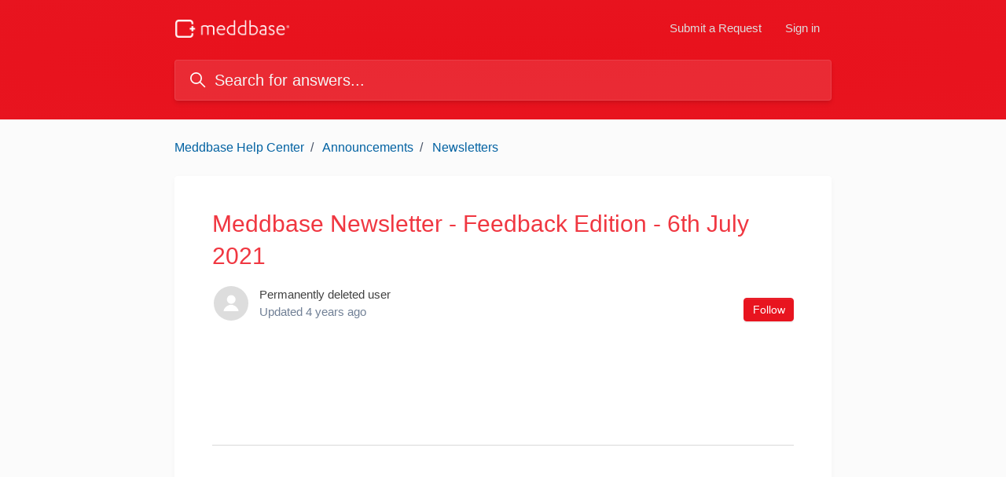

--- FILE ---
content_type: text/html; charset=utf-8
request_url: https://helpdesk.meddbase.com/hc/en-us/articles/4403625864337-Meddbase-Newsletter-Feedback-Edition-6th-July-2021
body_size: 13750
content:
<!DOCTYPE html>
<html dir="ltr" lang="en-US">
<head>
  <meta charset="utf-8" />
  <!-- v26903 -->


  <title>Meddbase Newsletter - Feedback Edition - 6th July 2021 &ndash; Meddbase Help Center</title>

  

  <meta name="description" content="Welcome to the latest edition of the Meddbase customer newsletter - keeping you in the loop with product news and company announcements. ..." /><meta property="og:image" content="https://helpdesk.meddbase.com/hc/theming_assets/01HZKTSSTGE970FYT5BEDPEAG8" />
<meta property="og:type" content="website" />
<meta property="og:site_name" content="Meddbase Help Center" />
<meta property="og:title" content="Meddbase Newsletter - Feedback Edition - 6th July 2021" />
<meta property="og:description" content="Welcome to the latest edition of the Meddbase customer newsletter - keeping you in the loop with product news and company announcements.


As a Meddbase user, this edition is all about you.We want ..." />
<meta property="og:url" content="https://helpdesk.meddbase.com/hc/en-us/articles/4403625864337-Meddbase-Newsletter-Feedback-Edition-6th-July-2021" />
<link rel="canonical" href="https://helpdesk.meddbase.com/hc/en-us/articles/4403625864337-Meddbase-Newsletter-Feedback-Edition-6th-July-2021">
<link rel="alternate" hreflang="en-us" href="https://helpdesk.meddbase.com/hc/en-us/articles/4403625864337-Meddbase-Newsletter-Feedback-Edition-6th-July-2021">
<link rel="alternate" hreflang="x-default" href="https://helpdesk.meddbase.com/hc/en-us/articles/4403625864337-Meddbase-Newsletter-Feedback-Edition-6th-July-2021">

  <link rel="stylesheet" href="//static.zdassets.com/hc/assets/application-f34d73e002337ab267a13449ad9d7955.css" media="all" id="stylesheet" />
  <link rel="stylesheet" type="text/css" href="/hc/theming_assets/2037498/114094547094/style.css?digest=29003473481245">

  <link rel="icon" type="image/x-icon" href="/hc/theming_assets/01HZKTSSNQ36YMHW84QH74P3RX">

    

  <meta content="width=device-width, initial-scale=1.0" name="viewport" />
<script type="text/javascript">var locale = "en-us"</script>
<script type="text/javascript" src="/hc/theming_assets/01HZKTSPJ2KS48FJA38J3DFGKX"></script>
<script type="text/javascript" src="/hc/theming_assets/01HZKTSPD10E4HCNER9V4QH81M" defer></script>

  <link rel="stylesheet" href="https://cdn.jsdelivr.net/gh/fancyapps/fancybox@3.5.7/dist/jquery.fancybox.min.css" />


  
</head>
<body class="">
  
  
  

  <a class="sr-only sr-only-focusable" tabindex="1" href="#page-container">
  Skip to main content
</a>


  


<div class="layout flex flex-column min-h-screen layout--boxed">
  <header class="header border-bottom fixed-header" id="header">
    <nav class="navbar font-size-md container h-full navbar-dark" role="navigation" itemscope itemtype="http://schema.org/SiteNavigationElement">
      <a class="navbar-brand inline-flex align-items-center mr-auto hover:no-underline" title="Home" href="/hc/en-us">
        <img class="block img-fluid" id="logo" src="/hc/theming_assets/01HZKTSSTGE970FYT5BEDPEAG8" alt="Meddbase Help Center Help Center home page">
        
      </a>
      <button class="navbar-toggle ml-2" data-toggle="collapse" data-target="#primary-nav" aria-controls="primary-nav" aria-expanded="false" aria-label="Toggle navigation menu">
        <span></span>
      </button>
      <ul class="nav nav-menu text-center collapse md:flex" id="primary-nav">
        
          <li class="nav-item">
            <a class="nav-link" href="https://uc.cority.com/s" target="_blank">
              
                Submit a Request
              
            </a>
          </li>
        
        
        
        
          <li class="nav-item">
            <a class="nav-link" rel="nofollow" data-auth-action="signin" title="Opens a dialog" role="button" href="/hc/en-us/signin?return_to=https%3A%2F%2Fhelpdesk.meddbase.com%2Fhc%2Fen-us%2Farticles%2F4403625864337-Meddbase-Newsletter-Feedback-Edition-6th-July-2021">
              Sign in
            </a>
          </li>
        
      </ul>
      
    </nav>
  </header>

  <main role="main">
    <section class="hero relative">
  <div class="container z-20 mb-4 pt-8">
    <div class="search search-translucent border-radius mt-3 mb-2 mx-auto font-size-xl shadow-sm hover:shadow-md">
      
        <form role="search" class="form-field border border-radius bg-white mb-0 transition" data-search="" data-instant="true" autocomplete="off" action="/hc/en-us/search" accept-charset="UTF-8" method="get"><input type="hidden" name="utf8" value="&#x2713;" autocomplete="off" /><input type="search" name="query" id="query" placeholder="Search for answers..." autocomplete="off" aria-label="Search for answers..." /></form>
      
      <svg class="search-icon transition" xmlns="http://www.w3.org/2000/svg" focusable="false" viewBox="0 0 12 12" aria-hidden="true">
        <circle cx="4.5" cy="4.5" r="4" fill="none" stroke="currentColor"/>
        <path stroke="currentColor" stroke-linecap="round" d="M11 11L7.5 7.5"/>
      </svg>
    </div>
  </div>
  
  
    <div class="absolute z-0 top-0 left-0 h-full w-full bg-hero"></div>
  
</section>

<div class="container" id="page-container">
  <nav class="my-5">
    <ol class="breadcrumbs">
  
    <li title="Meddbase Help Center">
      
        <a href="/hc/en-us">Meddbase Help Center</a>
      
    </li>
  
    <li title="Announcements">
      
        <a href="/hc/en-us/categories/115000215893-Announcements">Announcements</a>
      
    </li>
  
    <li title="Newsletters">
      
        <a href="/hc/en-us/sections/4405084854417-Newsletters">Newsletters</a>
      
    </li>
  
</ol>

  </nav>
  <article class="p-5 bg-white border-radius shadow-xs md:px-7 md:py-6" itemscope itemtype="http://schema.org/Article">
    <header class="mb-5">
      <h1 class="mt-2" title="Meddbase Newsletter - Feedback Edition - 6th July 2021" itemprop="name">
        Meddbase Newsletter - Feedback Edition - 6th July 2021
        
      </h1>
      <div class="flex">
        <div class="media">
          
            <div class="avatar">
              
              <img class="avatar-img" alt="Article author" src="https://assets.zendesk.com/hc/assets/default_avatar.png">
            </div>
          
          <div class="media-body font-size-md align-self-center">
            
              
                Permanently deleted user
              
            
            <ul class="list-divider">
              <li class="text-gray-600">
                
                  Updated
                  <time datetime="2021-08-03T14:20:01Z" title="2021-08-03T14:20:01Z" data-datetime="relative">August 03, 2021 14:20</time>
                
              </li>
              
            </ul>
          </div>
          
            <div class="subscribe-article">
              <div data-helper="subscribe" data-json="{&quot;item&quot;:&quot;article&quot;,&quot;url&quot;:&quot;/hc/en-us/articles/4403625864337-Meddbase-Newsletter-Feedback-Edition-6th-July-2021/subscription.json&quot;,&quot;follow_label&quot;:&quot;Follow&quot;,&quot;unfollow_label&quot;:&quot;Unfollow&quot;,&quot;following_label&quot;:&quot;Following&quot;,&quot;can_subscribe&quot;:true,&quot;is_subscribed&quot;:false}"></div>
            </div>
          
        </div>
      </div>
    </header>

    <section class="content" itemprop="articleBody">
      
      <!-- NAME: EDUCATE --><!--*|END:IF|*--><center>
<table id="bodyTable" style="border-collapse: collapse; mso-table-lspace: 0pt; mso-table-rspace: 0pt; -ms-text-size-adjust: 100%; -webkit-text-size-adjust: 100%; height: 100%; margin: 0; padding: 0; width: 100%;" border="0" width="100%" cellspacing="0" cellpadding="0" align="center">
<tbody>
<tr>
<td id="bodyCell" style="mso-line-height-rule: exactly; -ms-text-size-adjust: 100%; -webkit-text-size-adjust: 100%; height: 100%; margin: 0; padding: 0; width: 100%;" align="center" valign="top"><!-- BEGIN TEMPLATE // -->
<table style="border-collapse: collapse; mso-table-lspace: 0pt; mso-table-rspace: 0pt; -ms-text-size-adjust: 100%; -webkit-text-size-adjust: 100%;" border="0" width="100%" cellspacing="0" cellpadding="0">
<tbody>
<tr>
<td id="templateHeader" style="background: #ffffff none no-repeat 50% 50%/contain; mso-line-height-rule: exactly; -ms-text-size-adjust: 100%; -webkit-text-size-adjust: 100%; background-color: #ffffff; background-image: none; background-repeat: no-repeat; background-position: 50% 50%; background-size: contain; border-top: 0; border-bottom: 0; padding-top: 28px; padding-bottom: 0px;" align="center" valign="top" data-template-container=""><!-- [if (gte mso 9)|(IE)]>
                                    <table align="center" border="0" cellspacing="0" cellpadding="0" width="600" style="width:600px;">
                                    <tr>
                                    <td align="center" valign="top" width="600" style="width:600px;">
                                    <![endif]-->
<table class="templateContainer" style="border-collapse: collapse; mso-table-lspace: 0pt; mso-table-rspace: 0pt; -ms-text-size-adjust: 100%; -webkit-text-size-adjust: 100%; max-width: 600px !important;" border="0" width="100%" cellspacing="0" cellpadding="0" align="center">
<tbody>
<tr>
<td class="headerContainer" style="background: #transparent none no-repeat center/cover; mso-line-height-rule: exactly; -ms-text-size-adjust: 100%; -webkit-text-size-adjust: 100%; background-color: #transparent; background-image: none; background-repeat: no-repeat; background-position: center; background-size: cover; border-top: 0; border-bottom: 0; padding-top: 0; padding-bottom: 0;" valign="top">
<table class="mcnImageBlock" style="min-width: 100%; border-collapse: collapse; mso-table-lspace: 0pt; mso-table-rspace: 0pt; -ms-text-size-adjust: 100%; -webkit-text-size-adjust: 100%;" border="0" width="100%" cellspacing="0" cellpadding="0">
<tbody class="mcnImageBlockOuter">
<tr>
<td class="mcnImageBlockInner" style="padding: 9px; mso-line-height-rule: exactly; -ms-text-size-adjust: 100%; -webkit-text-size-adjust: 100%;" valign="top">
<table class="mcnImageContentContainer" style="min-width: 100%; border-collapse: collapse; mso-table-lspace: 0pt; mso-table-rspace: 0pt; -ms-text-size-adjust: 100%; -webkit-text-size-adjust: 100%;" border="0" width="100%" cellspacing="0" cellpadding="0" align="left">
<tbody>
<tr>
<td class="mcnImageContent" style="text-align: center; mso-line-height-rule: exactly; -ms-text-size-adjust: 100%; -webkit-text-size-adjust: 100%; padding: 0 9px 0 9px;" valign="top"><a class="" style="mso-line-height-rule: exactly; -ms-text-size-adjust: 100%; -webkit-text-size-adjust: 100%;" title="" href="http://www.meddbase.com" target="_blank" rel="noopener"> <img class="mcnImage" style="max-width: 1954px; padding-bottom: 0; display: inline !important; vertical-align: bottom; border: 0; height: auto; outline: none; text-decoration: none; -ms-interpolation-mode: bicubic;" src="https://mcusercontent.com/111d38a78f42f0998cdb62e58/images/d71c1e87-a4bd-470a-ad8e-3d8963eec645.png" alt="" width="236.88" align="center" /> </a></td>
</tr>
</tbody>
</table>
</td>
</tr>
</tbody>
</table>
</td>
</tr>
</tbody>
</table>
<!-- [if (gte mso 9)|(IE)]>
                                    </td>
                                    </tr>
                                    </table>
                                    <![endif]--></td>
</tr>
<tr>
<td id="templateBody" style="background: #ffffff none no-repeat center/cover; mso-line-height-rule: exactly; -ms-text-size-adjust: 100%; -webkit-text-size-adjust: 100%; background-color: #ffffff; background-image: none; background-repeat: no-repeat; background-position: center; background-size: cover; border-top: 0; border-bottom: 0; padding-top: 0px; padding-bottom: 0px;" align="center" valign="top" data-template-container=""><!-- [if (gte mso 9)|(IE)]>
                                    <table align="center" border="0" cellspacing="0" cellpadding="0" width="600" style="width:600px;">
                                    <tr>
                                    <td align="center" valign="top" width="600" style="width:600px;">
                                    <![endif]-->
<table class="templateContainer" style="border-collapse: collapse; mso-table-lspace: 0pt; mso-table-rspace: 0pt; -ms-text-size-adjust: 100%; -webkit-text-size-adjust: 100%; max-width: 600px !important;" border="0" width="100%" cellspacing="0" cellpadding="0" align="center">
<tbody>
<tr>
<td class="bodyContainer" style="background: #transparent none no-repeat center/cover; mso-line-height-rule: exactly; -ms-text-size-adjust: 100%; -webkit-text-size-adjust: 100%; background-color: #transparent; background-image: none; background-repeat: no-repeat; background-position: center; background-size: cover; border-top: 0; border-bottom: 0; padding-top: 0; padding-bottom: 0;" valign="top">
<table class="mcnImageBlock" style="min-width: 100%; border-collapse: collapse; mso-table-lspace: 0pt; mso-table-rspace: 0pt; -ms-text-size-adjust: 100%; -webkit-text-size-adjust: 100%;" border="0" width="100%" cellspacing="0" cellpadding="0">
<tbody class="mcnImageBlockOuter">
<tr>
<td class="mcnImageBlockInner" style="padding: 9px; mso-line-height-rule: exactly; -ms-text-size-adjust: 100%; -webkit-text-size-adjust: 100%;" valign="top">
<table class="mcnImageContentContainer" style="min-width: 100%; border-collapse: collapse; mso-table-lspace: 0pt; mso-table-rspace: 0pt; -ms-text-size-adjust: 100%; -webkit-text-size-adjust: 100%;" border="0" width="100%" cellspacing="0" cellpadding="0" align="left">
<tbody>
<tr>
<td class="mcnImageContent" style="text-align: center; mso-line-height-rule: exactly; -ms-text-size-adjust: 100%; -webkit-text-size-adjust: 100%; padding: 0 9px 0 9px;" valign="top"><img class="mcnImage" style="max-width: 1200px; padding-bottom: 0; display: inline !important; vertical-align: bottom; border: 0; height: auto; outline: none; text-decoration: none; -ms-interpolation-mode: bicubic;" src="https://mcusercontent.com/111d38a78f42f0998cdb62e58/images/945bd0d4-1dbf-8e6e-e676-7fd03e2119c6.jpg" alt="" width="564" align="center" /></td>
</tr>
</tbody>
</table>
</td>
</tr>
</tbody>
</table>
<table class="mcnImageBlock" style="min-width: 100%; border-collapse: collapse; mso-table-lspace: 0pt; mso-table-rspace: 0pt; -ms-text-size-adjust: 100%; -webkit-text-size-adjust: 100%;" border="0" width="100%" cellspacing="0" cellpadding="0">
<tbody class="mcnImageBlockOuter">
<tr>
<td class="mcnImageBlockInner" style="padding: 9px; mso-line-height-rule: exactly; -ms-text-size-adjust: 100%; -webkit-text-size-adjust: 100%;" valign="top">
<table class="mcnImageContentContainer" style="min-width: 100%; border-collapse: collapse; mso-table-lspace: 0pt; mso-table-rspace: 0pt; -ms-text-size-adjust: 100%; -webkit-text-size-adjust: 100%;" border="0" width="100%" cellspacing="0" cellpadding="0" align="left">
<tbody>
<tr>
<td class="mcnImageContent" style="text-align: center; mso-line-height-rule: exactly; -ms-text-size-adjust: 100%; -webkit-text-size-adjust: 100%; padding: 0 9px 0 9px;" valign="top"><img class="mcnImage" style="max-width: 1200px; padding-bottom: 0px; vertical-align: bottom; display: inline !important; border-radius: 0%; border: 0; height: auto; outline: none; text-decoration: none; -ms-interpolation-mode: bicubic;" src="https://mcusercontent.com/111d38a78f42f0998cdb62e58/images/808c79b2-e4f5-a6df-3271-666ea2621af8.jpg" alt="" width="564" align="center" /></td>
</tr>
</tbody>
</table>
</td>
</tr>
</tbody>
</table>
<table class="mcnTextBlock" style="min-width: 100%; border-collapse: collapse; mso-table-lspace: 0pt; mso-table-rspace: 0pt; -ms-text-size-adjust: 100%; -webkit-text-size-adjust: 100%;" border="0" width="100%" cellspacing="0" cellpadding="0">
<tbody class="mcnTextBlockOuter">
<tr>
<td class="mcnTextBlockInner" style="padding-top: 9px; mso-line-height-rule: exactly; -ms-text-size-adjust: 100%; -webkit-text-size-adjust: 100%;" valign="top"><!-- [if mso]>
				<table align="left" border="0" cellspacing="0" cellpadding="0" width="100%" style="width:100%;">
				<tr>
				<![endif]--> <!-- [if mso]>
				<td valign="top" width="600" style="width:600px;">
				<![endif]-->
<table class="mcnTextContentContainer" style="max-width: 100%; min-width: 100%; border-collapse: collapse; mso-table-lspace: 0pt; mso-table-rspace: 0pt; -ms-text-size-adjust: 100%; -webkit-text-size-adjust: 100%;" border="0" width="100%" cellspacing="0" cellpadding="0" align="left">
<tbody>
<tr>
<td class="mcnTextContent" style="mso-line-height-rule: exactly; -ms-text-size-adjust: 100%; -webkit-text-size-adjust: 100%; word-break: break-word; color: #555555; font-family: 'Lato', 'Helvetica Neue', Helvetica, Arial, sans-serif; font-size: 16px; line-height: 150%; text-align: left; padding: 0 18px 9px 18px;" valign="top">
<div style="text-align: left;"><strong style="font-size: 20px;">Welcome to the&nbsp;latest </strong><span style="font-size: 20px;"><strong>edition</strong></span><strong style="font-size: 20px;">&nbsp;of the Meddbase customer newsletter - keeping you in the loop with&nbsp;product news and company announcements.</strong></div>
<div style="text-align: left;"><br />As a Meddbase user, this edition is all about you.<br /><br />We want to introduce you to our new <strong>User Feedback Platform, UserVoice, </strong>and share a couple of the <strong>top feature recommendations we have already received&nbsp;from fellow Meddbase subscribers. </strong><br /><br />You can make your own views and feature requests heard, when you <a style="mso-line-height-rule: exactly; -ms-text-size-adjust: 100%; -webkit-text-size-adjust: 100%; color: #f03741; font-weight: normal; text-decoration: underline;" href="https://meddbase.uservoice.com/" target="_blank" rel="noopener">sign up to&nbsp;Meddbase UserVoice</a>&nbsp;and suggest features, or upvote and comment on other users' suggestions.<br /><br />We also have a new <strong>blog post&nbsp;by&nbsp;Product Owner Sam Wood explaining why customer feedback like yours matters</strong> so much to us,&nbsp;and we begin our new spotlight series on <strong>Meddbase's customer-focused team members</strong>, introducing&nbsp;you to one of our dedicated Account Managers, Ellie.&nbsp;</div>
</td>
</tr>
</tbody>
</table>
<!-- [if mso]>
				</td>
				<![endif]--> <!-- [if mso]>
				</tr>
				</table>
				<![endif]--></td>
</tr>
</tbody>
</table>
<table class="mcnDividerBlock" style="min-width: 100%; border-collapse: collapse; mso-table-lspace: 0pt; mso-table-rspace: 0pt; -ms-text-size-adjust: 100%; -webkit-text-size-adjust: 100%; table-layout: fixed !important;" border="0" width="100%" cellspacing="0" cellpadding="0">
<tbody class="mcnDividerBlockOuter">
<tr>
<td class="mcnDividerBlockInner" style="min-width: 100%; padding: 30px 18px; mso-line-height-rule: exactly; -ms-text-size-adjust: 100%; -webkit-text-size-adjust: 100%;">
<table class="mcnDividerContent" style="min-width: 100%; border-top: 20px solid #EFF1F2; border-collapse: collapse; mso-table-lspace: 0pt; mso-table-rspace: 0pt; -ms-text-size-adjust: 100%; -webkit-text-size-adjust: 100%;" border="0" width="100%" cellspacing="0" cellpadding="0">
<tbody>
<tr>
<td style="mso-line-height-rule: exactly; -ms-text-size-adjust: 100%; -webkit-text-size-adjust: 100%;">&nbsp;</td>
</tr>
</tbody>
</table>
<!--            
                <td class="mcnDividerBlockInner" style="padding: 18px;">
                <hr class="mcnDividerContent" style="border-bottom-color:none; border-left-color:none; border-right-color:none; border-bottom-width:0; border-left-width:0; border-right-width:0; margin-top:0; margin-right:0; margin-bottom:0; margin-left:0;" />
--></td>
</tr>
</tbody>
</table>
<table class="mcnTextBlock" style="min-width: 100%; border-collapse: collapse; mso-table-lspace: 0pt; mso-table-rspace: 0pt; -ms-text-size-adjust: 100%; -webkit-text-size-adjust: 100%;" border="0" width="100%" cellspacing="0" cellpadding="0">
<tbody class="mcnTextBlockOuter">
<tr>
<td class="mcnTextBlockInner" style="padding-top: 9px; mso-line-height-rule: exactly; -ms-text-size-adjust: 100%; -webkit-text-size-adjust: 100%;" valign="top"><!-- [if mso]>
				<table align="left" border="0" cellspacing="0" cellpadding="0" width="100%" style="width:100%;">
				<tr>
				<![endif]--> <!-- [if mso]>
				<td valign="top" width="600" style="width:600px;">
				<![endif]-->
<table class="mcnTextContentContainer" style="max-width: 100%; min-width: 100%; border-collapse: collapse; mso-table-lspace: 0pt; mso-table-rspace: 0pt; -ms-text-size-adjust: 100%; -webkit-text-size-adjust: 100%;" border="0" width="100%" cellspacing="0" cellpadding="0" align="left">
<tbody>
<tr>
<td class="mcnTextContent" style="mso-line-height-rule: exactly; -ms-text-size-adjust: 100%; -webkit-text-size-adjust: 100%; word-break: break-word; color: #555555; font-family: 'Lato', 'Helvetica Neue', Helvetica, Arial, sans-serif; font-size: 16px; line-height: 150%; text-align: left; padding: 0 18px 9px 18px;" valign="top">
<h2 class="null" style="display: block; margin: 0; padding: 0; color: #f03741; font-family: Arial, 'Helvetica Neue', Helvetica, sans-serif; font-size: 26px; font-style: normal; font-weight: bold; line-height: 125%; letter-spacing: normal; text-align: left;">Introducing Meddbase UserVoice</h2>
</td>
</tr>
</tbody>
</table>
<!-- [if mso]>
				</td>
				<![endif]--> <!-- [if mso]>
				</tr>
				</table>
				<![endif]--></td>
</tr>
</tbody>
</table>
<table class="mcnImageBlock" style="min-width: 100%; border-collapse: collapse; mso-table-lspace: 0pt; mso-table-rspace: 0pt; -ms-text-size-adjust: 100%; -webkit-text-size-adjust: 100%;" border="0" width="100%" cellspacing="0" cellpadding="0">
<tbody class="mcnImageBlockOuter">
<tr>
<td class="mcnImageBlockInner" style="padding: 9px; mso-line-height-rule: exactly; -ms-text-size-adjust: 100%; -webkit-text-size-adjust: 100%;" valign="top">
<table class="mcnImageContentContainer" style="min-width: 100%; border-collapse: collapse; mso-table-lspace: 0pt; mso-table-rspace: 0pt; -ms-text-size-adjust: 100%; -webkit-text-size-adjust: 100%;" border="0" width="100%" cellspacing="0" cellpadding="0" align="left">
<tbody>
<tr>
<td class="mcnImageContent" style="text-align: center; mso-line-height-rule: exactly; -ms-text-size-adjust: 100%; -webkit-text-size-adjust: 100%; padding: 0 9px 0 9px;" valign="top"><a class="" style="mso-line-height-rule: exactly; -ms-text-size-adjust: 100%; -webkit-text-size-adjust: 100%;" title="" href="https://meddbase.uservoice.com/" target="_blank" rel="noopener"> <img class="mcnImage" style="max-width: 1200px; padding-bottom: 0px; vertical-align: bottom; display: inline !important; border-radius: 0%; border: 0; height: auto; outline: none; text-decoration: none; -ms-interpolation-mode: bicubic;" src="https://mcusercontent.com/111d38a78f42f0998cdb62e58/images/733ed5d7-91e6-2d07-273e-56a2548a5dfd.jpg" alt="" width="564" align="center" /> </a></td>
</tr>
</tbody>
</table>
</td>
</tr>
</tbody>
</table>
<table class="mcnTextBlock" style="min-width: 100%; border-collapse: collapse; mso-table-lspace: 0pt; mso-table-rspace: 0pt; -ms-text-size-adjust: 100%; -webkit-text-size-adjust: 100%;" border="0" width="100%" cellspacing="0" cellpadding="0">
<tbody class="mcnTextBlockOuter">
<tr>
<td class="mcnTextBlockInner" style="padding-top: 9px; mso-line-height-rule: exactly; -ms-text-size-adjust: 100%; -webkit-text-size-adjust: 100%;" valign="top"><!-- [if mso]>
				<table align="left" border="0" cellspacing="0" cellpadding="0" width="100%" style="width:100%;">
				<tr>
				<![endif]--> <!-- [if mso]>
				<td valign="top" width="600" style="width:600px;">
				<![endif]-->
<table class="mcnTextContentContainer" style="max-width: 100%; min-width: 100%; border-collapse: collapse; mso-table-lspace: 0pt; mso-table-rspace: 0pt; -ms-text-size-adjust: 100%; -webkit-text-size-adjust: 100%;" border="0" width="100%" cellspacing="0" cellpadding="0" align="left">
<tbody>
<tr>
<td class="mcnTextContent" style="mso-line-height-rule: exactly; -ms-text-size-adjust: 100%; -webkit-text-size-adjust: 100%; word-break: break-word; color: #555555; font-family: 'Lato', 'Helvetica Neue', Helvetica, Arial, sans-serif; font-size: 16px; line-height: 150%; text-align: left; padding: 0 18px 9px 18px;" valign="top">
<p style="margin: 10px 0; padding: 0; mso-line-height-rule: exactly; -ms-text-size-adjust: 100%; -webkit-text-size-adjust: 100%; color: #555555; font-family: 'Lato', 'Helvetica Neue', Helvetica, Arial, sans-serif; font-size: 16px; line-height: 150%; text-align: left;">Meddbase has been shaped by user feedback for over 16 years and we have designed our software to serve client needs every step of the way.<br /><br />Now we've taken that one stage&nbsp;further by giving&nbsp;you the ability to have a <strong>direct impact on&nbsp;our development decisions.</strong><br /><br />Meddbase's dedicated user feedback platform, UserVoice, in now live - so if you have comments, ideas, suggestions, or a request for a feature which you think should make it into the Meddbase product, you can share them&nbsp;directly with our Product Owners and Development Team.</p>
</td>
</tr>
</tbody>
</table>
<!-- [if mso]>
				</td>
				<![endif]--> <!-- [if mso]>
				</tr>
				</table>
				<![endif]--></td>
</tr>
</tbody>
</table>
<table class="mcnButtonBlock" style="min-width: 100%; border-collapse: collapse; mso-table-lspace: 0pt; mso-table-rspace: 0pt; -ms-text-size-adjust: 100%; -webkit-text-size-adjust: 100%;" border="0" width="100%" cellspacing="0" cellpadding="0">
<tbody class="mcnButtonBlockOuter">
<tr>
<td class="mcnButtonBlockInner" style="mso-line-height-rule: exactly; -ms-text-size-adjust: 100%; -webkit-text-size-adjust: 100%; padding: 0 18px 18px 18px;" align="center" valign="top">
<table class="mcnButtonContentContainer" style="border-collapse: separate !important; border-radius: 50px; background-color: #f03741; mso-table-lspace: 0pt; mso-table-rspace: 0pt; -ms-text-size-adjust: 100%; -webkit-text-size-adjust: 100%;" border="0" cellspacing="0" cellpadding="0">
<tbody>
<tr>
<td class="mcnButtonContent" style="font-family: Arial; font-size: 16px; padding: 18px; mso-line-height-rule: exactly; -ms-text-size-adjust: 100%; -webkit-text-size-adjust: 100%;" align="center" valign="middle"><a class="mcnButton " style="font-weight: bold; letter-spacing: normal; line-height: 100%; text-align: center; text-decoration: none; color: #ffffff; mso-line-height-rule: exactly; -ms-text-size-adjust: 100%; -webkit-text-size-adjust: 100%; display: block;" title="Add your feedback" href="https://meddbase.uservoice.com/" target="_blank" rel="noopener">Add your feedback</a></td>
</tr>
</tbody>
</table>
</td>
</tr>
</tbody>
</table>
<table class="mcnDividerBlock" style="min-width: 100%; border-collapse: collapse; mso-table-lspace: 0pt; mso-table-rspace: 0pt; -ms-text-size-adjust: 100%; -webkit-text-size-adjust: 100%; table-layout: fixed !important;" border="0" width="100%" cellspacing="0" cellpadding="0">
<tbody class="mcnDividerBlockOuter">
<tr>
<td class="mcnDividerBlockInner" style="min-width: 100%; padding: 30px 18px 0px; mso-line-height-rule: exactly; -ms-text-size-adjust: 100%; -webkit-text-size-adjust: 100%;">
<table class="mcnDividerContent" style="min-width: 100%; border-collapse: collapse; mso-table-lspace: 0pt; mso-table-rspace: 0pt; -ms-text-size-adjust: 100%; -webkit-text-size-adjust: 100%;" border="0" width="100%" cellspacing="0" cellpadding="0">
<tbody>
<tr>
<td style="mso-line-height-rule: exactly; -ms-text-size-adjust: 100%; -webkit-text-size-adjust: 100%;">&nbsp;</td>
</tr>
</tbody>
</table>
<!--            
                <td class="mcnDividerBlockInner" style="padding: 18px;">
                <hr class="mcnDividerContent" style="border-bottom-color:none; border-left-color:none; border-right-color:none; border-bottom-width:0; border-left-width:0; border-right-width:0; margin-top:0; margin-right:0; margin-bottom:0; margin-left:0;" />
--></td>
</tr>
</tbody>
</table>
<table class="mcnTextBlock" style="min-width: 100%; border-collapse: collapse; mso-table-lspace: 0pt; mso-table-rspace: 0pt; -ms-text-size-adjust: 100%; -webkit-text-size-adjust: 100%;" border="0" width="100%" cellspacing="0" cellpadding="0">
<tbody class="mcnTextBlockOuter">
<tr>
<td class="mcnTextBlockInner" style="padding-top: 9px; mso-line-height-rule: exactly; -ms-text-size-adjust: 100%; -webkit-text-size-adjust: 100%;" valign="top"><!-- [if mso]>
				<table align="left" border="0" cellspacing="0" cellpadding="0" width="100%" style="width:100%;">
				<tr>
				<![endif]--> <!-- [if mso]>
				<td valign="top" width="600" style="width:600px;">
				<![endif]-->
<table class="mcnTextContentContainer" style="max-width: 100%; min-width: 100%; border-collapse: collapse; mso-table-lspace: 0pt; mso-table-rspace: 0pt; -ms-text-size-adjust: 100%; -webkit-text-size-adjust: 100%;" border="0" width="100%" cellspacing="0" cellpadding="0" align="left">
<tbody>
<tr>
<td class="mcnTextContent" style="mso-line-height-rule: exactly; -ms-text-size-adjust: 100%; -webkit-text-size-adjust: 100%; word-break: break-word; color: #555555; font-family: 'Lato', 'Helvetica Neue', Helvetica, Arial, sans-serif; font-size: 16px; line-height: 150%; text-align: left; padding: 0 18px 9px 18px;" valign="top">
<h2 class="null" style="display: block; margin: 0; padding: 0; color: #f03741; font-family: Arial, 'Helvetica Neue', Helvetica, sans-serif; font-size: 26px; font-style: normal; font-weight: bold; line-height: 125%; letter-spacing: normal; text-align: left;"><span style="color: #414141;"><span style="font-size: 18px;">Top Feature Requests</span></span></h2>
</td>
</tr>
</tbody>
</table>
<!-- [if mso]>
				</td>
				<![endif]--> <!-- [if mso]>
				</tr>
				</table>
				<![endif]--></td>
</tr>
</tbody>
</table>
<table class="mcnImageBlock" style="min-width: 100%; border-collapse: collapse; mso-table-lspace: 0pt; mso-table-rspace: 0pt; -ms-text-size-adjust: 100%; -webkit-text-size-adjust: 100%;" border="0" width="100%" cellspacing="0" cellpadding="0">
<tbody class="mcnImageBlockOuter">
<tr>
<td class="mcnImageBlockInner" style="padding: 9px; mso-line-height-rule: exactly; -ms-text-size-adjust: 100%; -webkit-text-size-adjust: 100%;" valign="top">
<table class="mcnImageContentContainer" style="min-width: 100%; border-collapse: collapse; mso-table-lspace: 0pt; mso-table-rspace: 0pt; -ms-text-size-adjust: 100%; -webkit-text-size-adjust: 100%;" border="0" width="100%" cellspacing="0" cellpadding="0" align="left">
<tbody>
<tr>
<td class="mcnImageContent" style="text-align: center; mso-line-height-rule: exactly; -ms-text-size-adjust: 100%; -webkit-text-size-adjust: 100%; padding: 0 9px 0 9px;" valign="top"><a class="" style="mso-line-height-rule: exactly; -ms-text-size-adjust: 100%; -webkit-text-size-adjust: 100%;" title="" href="https://meddbase.uservoice.com/forums/934299-feedback/suggestions/43052571-side-by-side-schedules-quick-actions" target="_blank" rel="noopener"> <img class="mcnImage" style="max-width: 1200px; padding-bottom: 0px; vertical-align: bottom; display: inline !important; border-radius: 0%; border: 0; height: auto; outline: none; text-decoration: none; -ms-interpolation-mode: bicubic;" src="https://mcusercontent.com/111d38a78f42f0998cdb62e58/images/1103650a-d4f0-d6d1-91dc-76de0fb0f9d8.jpg" alt="" width="564" align="center" /> </a></td>
</tr>
</tbody>
</table>
</td>
</tr>
</tbody>
</table>
<table class="mcnTextBlock" style="min-width: 100%; border-collapse: collapse; mso-table-lspace: 0pt; mso-table-rspace: 0pt; -ms-text-size-adjust: 100%; -webkit-text-size-adjust: 100%;" border="0" width="100%" cellspacing="0" cellpadding="0">
<tbody class="mcnTextBlockOuter">
<tr>
<td class="mcnTextBlockInner" style="padding-top: 9px; mso-line-height-rule: exactly; -ms-text-size-adjust: 100%; -webkit-text-size-adjust: 100%;" valign="top"><!-- [if mso]>
				<table align="left" border="0" cellspacing="0" cellpadding="0" width="100%" style="width:100%;">
				<tr>
				<![endif]--> <!-- [if mso]>
				<td valign="top" width="600" style="width:600px;">
				<![endif]-->
<table class="mcnTextContentContainer" style="max-width: 100%; min-width: 100%; border-collapse: collapse; mso-table-lspace: 0pt; mso-table-rspace: 0pt; -ms-text-size-adjust: 100%; -webkit-text-size-adjust: 100%;" border="0" width="100%" cellspacing="0" cellpadding="0" align="left">
<tbody>
<tr>
<td class="mcnTextContent" style="mso-line-height-rule: exactly; -ms-text-size-adjust: 100%; -webkit-text-size-adjust: 100%; word-break: break-word; color: #555555; font-family: 'Lato', 'Helvetica Neue', Helvetica, Arial, sans-serif; font-size: 16px; line-height: 150%; text-align: left; padding: 0 18px 9px 18px;" valign="top">
<p style="margin: 10px 0; padding: 0; mso-line-height-rule: exactly; -ms-text-size-adjust: 100%; -webkit-text-size-adjust: 100%; color: #555555; font-family: 'Lato', 'Helvetica Neue', Helvetica, Arial, sans-serif; font-size: 16px; line-height: 150%; text-align: left;">These&nbsp;ideas have&nbsp;been gaining a lot of attention recently, if you like the sound of either of these feature requests you can upvote&nbsp;them in UserVoice:&nbsp;make your voice heard by voting for features that matter to you and your business, and we will do our part in prioritising the feature in our development cycle.</p>
</td>
</tr>
</tbody>
</table>
<!-- [if mso]>
				</td>
				<![endif]--> <!-- [if mso]>
				</tr>
				</table>
				<![endif]--></td>
</tr>
</tbody>
</table>
<table class="mcnImageBlock" style="min-width: 100%; border-collapse: collapse; mso-table-lspace: 0pt; mso-table-rspace: 0pt; -ms-text-size-adjust: 100%; -webkit-text-size-adjust: 100%;" border="0" width="100%" cellspacing="0" cellpadding="0">
<tbody class="mcnImageBlockOuter">
<tr>
<td class="mcnImageBlockInner" style="padding: 9px; mso-line-height-rule: exactly; -ms-text-size-adjust: 100%; -webkit-text-size-adjust: 100%;" valign="top">
<table class="mcnImageContentContainer" style="min-width: 100%; border-collapse: collapse; mso-table-lspace: 0pt; mso-table-rspace: 0pt; -ms-text-size-adjust: 100%; -webkit-text-size-adjust: 100%;" border="0" width="100%" cellspacing="0" cellpadding="0" align="left">
<tbody>
<tr>
<td class="mcnImageContent" style="text-align: center; mso-line-height-rule: exactly; -ms-text-size-adjust: 100%; -webkit-text-size-adjust: 100%; padding: 0 9px 0 9px;" valign="top"><a class="" style="mso-line-height-rule: exactly; -ms-text-size-adjust: 100%; -webkit-text-size-adjust: 100%;" title="" href="https://meddbase.uservoice.com/forums/934299-feedback/suggestions/43387425-block-off-times-in-diary-or-schedule-that-are-not" target="_blank" rel="noopener"> <img class="mcnImage" style="max-width: 1200px; padding-bottom: 0px; vertical-align: bottom; display: inline !important; border-radius: 0%; border: 0; height: auto; outline: none; text-decoration: none; -ms-interpolation-mode: bicubic;" src="https://mcusercontent.com/111d38a78f42f0998cdb62e58/images/5ae4072e-a512-c449-4096-df2c7b9e90c0.jpg" alt="" width="564" align="center" /> </a></td>
</tr>
</tbody>
</table>
</td>
</tr>
</tbody>
</table>
<table class="mcnTextBlock" style="min-width: 100%; border-collapse: collapse; mso-table-lspace: 0pt; mso-table-rspace: 0pt; -ms-text-size-adjust: 100%; -webkit-text-size-adjust: 100%;" border="0" width="100%" cellspacing="0" cellpadding="0">
<tbody class="mcnTextBlockOuter">
<tr>
<td class="mcnTextBlockInner" style="padding-top: 9px; mso-line-height-rule: exactly; -ms-text-size-adjust: 100%; -webkit-text-size-adjust: 100%;" valign="top"><!-- [if mso]>
				<table align="left" border="0" cellspacing="0" cellpadding="0" width="100%" style="width:100%;">
				<tr>
				<![endif]--> <!-- [if mso]>
				<td valign="top" width="600" style="width:600px;">
				<![endif]-->
<table class="mcnTextContentContainer" style="max-width: 100%; min-width: 100%; border-collapse: collapse; mso-table-lspace: 0pt; mso-table-rspace: 0pt; -ms-text-size-adjust: 100%; -webkit-text-size-adjust: 100%;" border="0" width="100%" cellspacing="0" cellpadding="0" align="left">
<tbody>
<tr>
<td class="mcnTextContent" style="mso-line-height-rule: exactly; -ms-text-size-adjust: 100%; -webkit-text-size-adjust: 100%; word-break: break-word; color: #555555; font-family: 'Lato', 'Helvetica Neue', Helvetica, Arial, sans-serif; font-size: 16px; line-height: 150%; text-align: left; padding: 0 18px 9px 18px;" valign="top">
<p style="margin: 10px 0; padding: 0; mso-line-height-rule: exactly; -ms-text-size-adjust: 100%; -webkit-text-size-adjust: 100%; color: #555555; font-family: 'Lato', 'Helvetica Neue', Helvetica, Arial, sans-serif; font-size: 16px; line-height: 150%; text-align: left;">Sign up or sign into&nbsp;UserVoice to upvote these&nbsp;requests - or make your own suggestion.&nbsp;</p>
</td>
</tr>
</tbody>
</table>
<!-- [if mso]>
				</td>
				<![endif]--> <!-- [if mso]>
				</tr>
				</table>
				<![endif]--></td>
</tr>
</tbody>
</table>
<table class="mcnButtonBlock" style="min-width: 100%; border-collapse: collapse; mso-table-lspace: 0pt; mso-table-rspace: 0pt; -ms-text-size-adjust: 100%; -webkit-text-size-adjust: 100%;" border="0" width="100%" cellspacing="0" cellpadding="0">
<tbody class="mcnButtonBlockOuter">
<tr>
<td class="mcnButtonBlockInner" style="mso-line-height-rule: exactly; -ms-text-size-adjust: 100%; -webkit-text-size-adjust: 100%; padding: 0 18px 18px 18px;" align="center" valign="top">
<table class="mcnButtonContentContainer" style="border-collapse: separate !important; border-radius: 50px; background-color: #f03741; mso-table-lspace: 0pt; mso-table-rspace: 0pt; -ms-text-size-adjust: 100%; -webkit-text-size-adjust: 100%;" border="0" cellspacing="0" cellpadding="0">
<tbody>
<tr>
<td class="mcnButtonContent" style="font-family: Arial; font-size: 16px; padding: 18px; mso-line-height-rule: exactly; -ms-text-size-adjust: 100%; -webkit-text-size-adjust: 100%;" align="center" valign="middle"><a class="mcnButton " style="font-weight: bold; letter-spacing: normal; line-height: 100%; text-align: center; text-decoration: none; color: #ffffff; mso-line-height-rule: exactly; -ms-text-size-adjust: 100%; -webkit-text-size-adjust: 100%; display: block;" title="View all suggestions" href="https://meddbase.uservoice.com/forums/934299-feedback" target="_blank" rel="noopener">View all suggestions</a></td>
</tr>
</tbody>
</table>
</td>
</tr>
</tbody>
</table>
<table class="mcnDividerBlock" style="min-width: 100%; border-collapse: collapse; mso-table-lspace: 0pt; mso-table-rspace: 0pt; -ms-text-size-adjust: 100%; -webkit-text-size-adjust: 100%; table-layout: fixed !important;" border="0" width="100%" cellspacing="0" cellpadding="0">
<tbody class="mcnDividerBlockOuter">
<tr>
<td class="mcnDividerBlockInner" style="min-width: 100%; padding: 15px 18px 0px; mso-line-height-rule: exactly; -ms-text-size-adjust: 100%; -webkit-text-size-adjust: 100%;">
<table class="mcnDividerContent" style="min-width: 100%; border-top: 2px none #EFF1F2; border-collapse: collapse; mso-table-lspace: 0pt; mso-table-rspace: 0pt; -ms-text-size-adjust: 100%; -webkit-text-size-adjust: 100%;" border="0" width="100%" cellspacing="0" cellpadding="0">
<tbody>
<tr>
<td style="mso-line-height-rule: exactly; -ms-text-size-adjust: 100%; -webkit-text-size-adjust: 100%;">&nbsp;</td>
</tr>
</tbody>
</table>
<!--            
                <td class="mcnDividerBlockInner" style="padding: 18px;">
                <hr class="mcnDividerContent" style="border-bottom-color:none; border-left-color:none; border-right-color:none; border-bottom-width:0; border-left-width:0; border-right-width:0; margin-top:0; margin-right:0; margin-bottom:0; margin-left:0;" />
--></td>
</tr>
</tbody>
</table>
<table class="mcnImageCardBlock" style="border-collapse: collapse; mso-table-lspace: 0pt; mso-table-rspace: 0pt; -ms-text-size-adjust: 100%; -webkit-text-size-adjust: 100%;" border="0" width="100%" cellspacing="0" cellpadding="0">
<tbody class="mcnImageCardBlockOuter">
<tr>
<td class="mcnImageCardBlockInner" style="mso-line-height-rule: exactly; -ms-text-size-adjust: 100%; -webkit-text-size-adjust: 100%; padding: 9px 18px 9px 18px;" valign="top">
<table class="mcnImageCardBottomContent" style="background-color: #eff1f2; border-collapse: collapse; mso-table-lspace: 0pt; mso-table-rspace: 0pt; -ms-text-size-adjust: 100%; -webkit-text-size-adjust: 100%;" border="0" width="100%" cellspacing="0" cellpadding="0" align="left">
<tbody>
<tr>
<td class="mcnImageCardBottomImageContent" style="mso-line-height-rule: exactly; -ms-text-size-adjust: 100%; -webkit-text-size-adjust: 100%; padding: 18px 18px 0 18px;" align="left" valign="top"><a class="" style="mso-line-height-rule: exactly; -ms-text-size-adjust: 100%; -webkit-text-size-adjust: 100%;" title="" href="https://www.meddbase.com/why-we-value-user-feedback-implementing-uservoice-in-meddbase/" target="_blank" rel="noopener"> <img class="mcnImage" style="max-width: 1200px; border: 0; height: auto; outline: none; text-decoration: none; -ms-interpolation-mode: bicubic; vertical-align: bottom;" src="https://mcusercontent.com/111d38a78f42f0998cdb62e58/images/c6dbcbff-7c16-e4f5-8d62-8f6b5c034593.jpg" alt="" width="528" /> </a></td>
</tr>
<tr>
<td class="mcnTextContent" style="padding: 9px 18px; color: #f2f2f2; font-family: Helvetica; font-size: 14px; font-weight: normal; mso-line-height-rule: exactly; -ms-text-size-adjust: 100%; -webkit-text-size-adjust: 100%; word-break: break-word; line-height: 150%; text-align: left;" valign="top" width="528">
<div><br /><span style="font-size: 20px;"><strong><span style="color: #f03741;">Why We Value Your Feedback -&nbsp;Blog Post</span></strong></span><br /><br /><font color="#414141" face="lato, helvetica neue, helvetica, arial, sans-serif"><span style="font-size: 15px;">One of the latest posts on the Meddbase blog is this piece&nbsp;on the importance of User Feedback for software companies like us, written by Product Owner Sam Wood.</span><br /><br /><span style="font-size: 15px;">Sam has a background as a Meddbase client prior to joining the development team, so he knows just how important it is to drive innovations within the product based on the day-today&nbsp;experiences of our users.</span><br /><br /><span style="font-size: 15px;">You can read more from Sam, and learn</span></font>&nbsp;<a style="font-family: lato, 'helvetica neue', helvetica, arial, sans-serif; font-size: 15px; mso-line-height-rule: exactly; -ms-text-size-adjust: 100%; -webkit-text-size-adjust: 100%; color: #f03741; font-weight: normal; text-decoration: underline;" href="https://www.meddbase.com/why-we-value-user-feedback-implementing-uservoice-in-meddbase/" target="_blank" rel="noopener">why we value user feedback on the Meddbase blog</a><font face="lato, helvetica neue, helvetica, arial, sans-serif"><span style="font-size: 15px;">.&nbsp;</span></font></div>
<div style="text-align: center;"><br /><a style="mso-line-height-rule: exactly; -ms-text-size-adjust: 100%; -webkit-text-size-adjust: 100%; color: #f03741; font-weight: normal; text-decoration: underline;" href="https://www.meddbase.com/why-we-value-user-feedback-implementing-uservoice-in-meddbase/"><img style="border: 0px initial; width: 118px; height: 40px; margin: 0px; outline: none; text-decoration: none; -ms-interpolation-mode: bicubic;" src="https://mcusercontent.com/111d38a78f42f0998cdb62e58/images/b47a1fc5-5b7a-6ec9-5c36-1a286c08a49f.png" width="118" height="40" /></a></div>
</td>
</tr>
</tbody>
</table>
</td>
</tr>
</tbody>
</table>
<table class="mcnDividerBlock" style="min-width: 100%; border-collapse: collapse; mso-table-lspace: 0pt; mso-table-rspace: 0pt; -ms-text-size-adjust: 100%; -webkit-text-size-adjust: 100%; table-layout: fixed !important;" border="0" width="100%" cellspacing="0" cellpadding="0">
<tbody class="mcnDividerBlockOuter">
<tr>
<td class="mcnDividerBlockInner" style="min-width: 100%; padding: 30px 18px 0px; mso-line-height-rule: exactly; -ms-text-size-adjust: 100%; -webkit-text-size-adjust: 100%;">
<table class="mcnDividerContent" style="min-width: 100%; border-top: 20px none #EFF1F2; border-collapse: collapse; mso-table-lspace: 0pt; mso-table-rspace: 0pt; -ms-text-size-adjust: 100%; -webkit-text-size-adjust: 100%;" border="0" width="100%" cellspacing="0" cellpadding="0">
<tbody>
<tr>
<td style="mso-line-height-rule: exactly; -ms-text-size-adjust: 100%; -webkit-text-size-adjust: 100%;">&nbsp;</td>
</tr>
</tbody>
</table>
<!--            
                <td class="mcnDividerBlockInner" style="padding: 18px;">
                <hr class="mcnDividerContent" style="border-bottom-color:none; border-left-color:none; border-right-color:none; border-bottom-width:0; border-left-width:0; border-right-width:0; margin-top:0; margin-right:0; margin-bottom:0; margin-left:0;" />
--></td>
</tr>
</tbody>
</table>
<table class="mcnImageBlock" style="min-width: 100%; border-collapse: collapse; mso-table-lspace: 0pt; mso-table-rspace: 0pt; -ms-text-size-adjust: 100%; -webkit-text-size-adjust: 100%;" border="0" width="100%" cellspacing="0" cellpadding="0">
<tbody class="mcnImageBlockOuter">
<tr>
<td class="mcnImageBlockInner" style="padding: 9px; mso-line-height-rule: exactly; -ms-text-size-adjust: 100%; -webkit-text-size-adjust: 100%;" valign="top">
<table class="mcnImageContentContainer" style="min-width: 100%; border-collapse: collapse; mso-table-lspace: 0pt; mso-table-rspace: 0pt; -ms-text-size-adjust: 100%; -webkit-text-size-adjust: 100%;" border="0" width="100%" cellspacing="0" cellpadding="0" align="left">
<tbody>
<tr>
<td class="mcnImageContent" style="text-align: center; mso-line-height-rule: exactly; -ms-text-size-adjust: 100%; -webkit-text-size-adjust: 100%; padding: 0 9px 0 9px;" valign="top"><img class="mcnImage" style="max-width: 561px; padding-bottom: 0; display: inline !important; vertical-align: bottom; border: 0; height: auto; outline: none; text-decoration: none; -ms-interpolation-mode: bicubic;" src="https://mcusercontent.com/111d38a78f42f0998cdb62e58/images/8fe2df56-1c7c-1de7-4bee-1e89de1ccef0.png" alt="" width="151.47" align="center" /></td>
</tr>
</tbody>
</table>
</td>
</tr>
</tbody>
</table>
<table class="mcnTextBlock" style="min-width: 100%; border-collapse: collapse; mso-table-lspace: 0pt; mso-table-rspace: 0pt; -ms-text-size-adjust: 100%; -webkit-text-size-adjust: 100%;" border="0" width="100%" cellspacing="0" cellpadding="0">
<tbody class="mcnTextBlockOuter">
<tr>
<td class="mcnTextBlockInner" style="padding-top: 9px; mso-line-height-rule: exactly; -ms-text-size-adjust: 100%; -webkit-text-size-adjust: 100%;" valign="top"><!-- [if mso]>
				<table align="left" border="0" cellspacing="0" cellpadding="0" width="100%" style="width:100%;">
				<tr>
				<![endif]--> <!-- [if mso]>
				<td valign="top" width="600" style="width:600px;">
				<![endif]-->
<table class="mcnTextContentContainer" style="max-width: 100%; min-width: 100%; border-collapse: collapse; mso-table-lspace: 0pt; mso-table-rspace: 0pt; -ms-text-size-adjust: 100%; -webkit-text-size-adjust: 100%;" border="0" width="100%" cellspacing="0" cellpadding="0" align="left">
<tbody>
<tr>
<td class="mcnTextContent" style="mso-line-height-rule: exactly; -ms-text-size-adjust: 100%; -webkit-text-size-adjust: 100%; word-break: break-word; color: #555555; font-family: 'Lato', 'Helvetica Neue', Helvetica, Arial, sans-serif; font-size: 16px; line-height: 150%; text-align: left; padding: 0 18px 9px 18px;" valign="top">
<h2 class="null" style="text-align: center; display: block; margin: 0; padding: 0; color: #f03741; font-family: Arial, 'Helvetica Neue', Helvetica, sans-serif; font-size: 26px; font-style: normal; font-weight: bold; line-height: 125%; letter-spacing: normal;">User Feedback - Quick Poll</h2>
</td>
</tr>
</tbody>
</table>
<!-- [if mso]>
				</td>
				<![endif]--> <!-- [if mso]>
				</tr>
				</table>
				<![endif]--></td>
</tr>
</tbody>
</table>
<table class="mcnImageCardBlock" style="border-collapse: collapse; mso-table-lspace: 0pt; mso-table-rspace: 0pt; -ms-text-size-adjust: 100%; -webkit-text-size-adjust: 100%;" border="0" width="100%" cellspacing="0" cellpadding="0">
<tbody class="mcnImageCardBlockOuter">
<tr>
<td class="mcnImageCardBlockInner" style="mso-line-height-rule: exactly; -ms-text-size-adjust: 100%; -webkit-text-size-adjust: 100%; padding: 9px 18px 9px 18px;" valign="top">
<table class="mcnImageCardRightContentOuter" style="border-collapse: collapse; mso-table-lspace: 0pt; mso-table-rspace: 0pt; -ms-text-size-adjust: 100%; -webkit-text-size-adjust: 100%;" border="0" width="100%" cellspacing="0" cellpadding="0">
<tbody>
<tr>
<td class="mcnImageCardRightContentInner" style="padding: 0; mso-line-height-rule: exactly; -ms-text-size-adjust: 100%; -webkit-text-size-adjust: 100%;" align="center" valign="top">
<table class="mcnImageCardRightImageContentContainer" style="border-collapse: collapse; mso-table-lspace: 0pt; mso-table-rspace: 0pt; -ms-text-size-adjust: 100%; -webkit-text-size-adjust: 100%;" border="0" width="282" cellspacing="0" cellpadding="0" align="left">
<tbody>
<tr>
<td class="mcnImageCardRightImageContent" style="mso-line-height-rule: exactly; -ms-text-size-adjust: 100%; -webkit-text-size-adjust: 100%; padding: 18px 0 18px 18px;" align="center" valign="top"><img class="mcnImage" style="max-width: 600px; border-radius: 6%; border: 0; height: auto; outline: none; text-decoration: none; -ms-interpolation-mode: bicubic; vertical-align: bottom;" src="https://mcusercontent.com/111d38a78f42f0998cdb62e58/images/4f482e2e-a131-aa50-8288-73df339cc71f.jpg" alt="" width="264" /></td>
</tr>
</tbody>
</table>
<table class="mcnImageCardRightTextContentContainer" style="border-collapse: collapse; mso-table-lspace: 0pt; mso-table-rspace: 0pt; -ms-text-size-adjust: 100%; -webkit-text-size-adjust: 100%;" border="0" width="264" cellspacing="0" cellpadding="0" align="right">
<tbody>
<tr>
<td class="mcnTextContent" style="padding-right: 18px; padding-top: 18px; padding-bottom: 18px; font-family: Lato, 'Helvetica Neue', Helvetica, Arial, sans-serif; font-size: 14px; font-weight: normal; text-align: left; mso-line-height-rule: exactly; -ms-text-size-adjust: 100%; -webkit-text-size-adjust: 100%; word-break: break-word; color: #555555; line-height: 150%;" valign="top">
<div style="text-align: left;">
<p style="font-family: Lato, 'Helvetica Neue', Helvetica, Arial, sans-serif; font-size: 14px; font-weight: normal; text-align: left; margin: 10px 0; padding: 0; mso-line-height-rule: exactly; -ms-text-size-adjust: 100%; -webkit-text-size-adjust: 100%; color: #555555; line-height: 150%;"><span style="color: #414141;"><span style="font-size: 25px;"><strong>Does Meddbase meet your business requirements?</strong></span></span></p>
<p style="font-family: Lato, 'Helvetica Neue', Helvetica, Arial, sans-serif; font-size: 14px; font-weight: normal; text-align: left; margin: 10px 0; padding: 0; mso-line-height-rule: exactly; -ms-text-size-adjust: 100%; -webkit-text-size-adjust: 100%; color: #555555; line-height: 150%;"><span style="font-size: 21px;"><span style="color: #414141;">*|SURVEY: Yes|*</span></span></p>
<p style="font-family: Lato, 'Helvetica Neue', Helvetica, Arial, sans-serif; font-size: 14px; font-weight: normal; text-align: left; margin: 10px 0; padding: 0; mso-line-height-rule: exactly; -ms-text-size-adjust: 100%; -webkit-text-size-adjust: 100%; color: #555555; line-height: 150%;"><span style="font-size: 21px;"><span style="color: #414141;">*|SURVEY: No|*</span></span></p>
</div>
</td>
</tr>
</tbody>
</table>
</td>
</tr>
</tbody>
</table>
</td>
</tr>
</tbody>
</table>
<table class="mcnDividerBlock" style="min-width: 100%; border-collapse: collapse; mso-table-lspace: 0pt; mso-table-rspace: 0pt; -ms-text-size-adjust: 100%; -webkit-text-size-adjust: 100%; table-layout: fixed !important;" border="0" width="100%" cellspacing="0" cellpadding="0">
<tbody class="mcnDividerBlockOuter">
<tr>
<td class="mcnDividerBlockInner" style="min-width: 100%; padding: 30px 18px; mso-line-height-rule: exactly; -ms-text-size-adjust: 100%; -webkit-text-size-adjust: 100%;">
<table class="mcnDividerContent" style="min-width: 100%; border-top: 20px solid #EFF1F2; border-collapse: collapse; mso-table-lspace: 0pt; mso-table-rspace: 0pt; -ms-text-size-adjust: 100%; -webkit-text-size-adjust: 100%;" border="0" width="100%" cellspacing="0" cellpadding="0">
<tbody>
<tr>
<td style="mso-line-height-rule: exactly; -ms-text-size-adjust: 100%; -webkit-text-size-adjust: 100%;">&nbsp;</td>
</tr>
</tbody>
</table>
<!--            
                <td class="mcnDividerBlockInner" style="padding: 18px;">
                <hr class="mcnDividerContent" style="border-bottom-color:none; border-left-color:none; border-right-color:none; border-bottom-width:0; border-left-width:0; border-right-width:0; margin-top:0; margin-right:0; margin-bottom:0; margin-left:0;" />
--></td>
</tr>
</tbody>
</table>
<table class="mcnTextBlock" style="min-width: 100%; border-collapse: collapse; mso-table-lspace: 0pt; mso-table-rspace: 0pt; -ms-text-size-adjust: 100%; -webkit-text-size-adjust: 100%;" border="0" width="100%" cellspacing="0" cellpadding="0">
<tbody class="mcnTextBlockOuter">
<tr>
<td class="mcnTextBlockInner" style="padding-top: 9px; mso-line-height-rule: exactly; -ms-text-size-adjust: 100%; -webkit-text-size-adjust: 100%;" valign="top"><!-- [if mso]>
				<table align="left" border="0" cellspacing="0" cellpadding="0" width="100%" style="width:100%;">
				<tr>
				<![endif]--> <!-- [if mso]>
				<td valign="top" width="600" style="width:600px;">
				<![endif]-->
<table class="mcnTextContentContainer" style="max-width: 100%; min-width: 100%; border-collapse: collapse; mso-table-lspace: 0pt; mso-table-rspace: 0pt; -ms-text-size-adjust: 100%; -webkit-text-size-adjust: 100%;" border="0" width="100%" cellspacing="0" cellpadding="0" align="left">
<tbody>
<tr>
<td class="mcnTextContent" style="mso-line-height-rule: exactly; -ms-text-size-adjust: 100%; -webkit-text-size-adjust: 100%; word-break: break-word; color: #555555; font-family: 'Lato', 'Helvetica Neue', Helvetica, Arial, sans-serif; font-size: 16px; line-height: 150%; text-align: left; padding: 0 18px 9px 18px;" valign="top">
<h2 class="null" style="display: block; margin: 0; padding: 0; color: #f03741; font-family: Arial, 'Helvetica Neue', Helvetica, sans-serif; font-size: 26px; font-style: normal; font-weight: bold; line-height: 125%; letter-spacing: normal; text-align: left;">Staff Spotlight: Meet...</h2>
</td>
</tr>
</tbody>
</table>
<!-- [if mso]>
				</td>
				<![endif]--> <!-- [if mso]>
				</tr>
				</table>
				<![endif]--></td>
</tr>
</tbody>
</table>
<table class="mcnImageCardBlock" style="border-collapse: collapse; mso-table-lspace: 0pt; mso-table-rspace: 0pt; -ms-text-size-adjust: 100%; -webkit-text-size-adjust: 100%;" border="0" width="100%" cellspacing="0" cellpadding="0">
<tbody class="mcnImageCardBlockOuter">
<tr>
<td class="mcnImageCardBlockInner" style="mso-line-height-rule: exactly; -ms-text-size-adjust: 100%; -webkit-text-size-adjust: 100%; padding: 9px 18px 9px 18px;" valign="top">
<table class="mcnImageCardRightContentOuter" style="border-collapse: collapse; mso-table-lspace: 0pt; mso-table-rspace: 0pt; -ms-text-size-adjust: 100%; -webkit-text-size-adjust: 100%;" border="0" width="100%" cellspacing="0" cellpadding="0">
<tbody>
<tr>
<td class="mcnImageCardRightContentInner" style="padding: 0px; background-color: #dc3b42; mso-line-height-rule: exactly; -ms-text-size-adjust: 100%; -webkit-text-size-adjust: 100%;" align="center" valign="top">
<table class="mcnImageCardRightImageContentContainer" style="border-collapse: collapse; mso-table-lspace: 0pt; mso-table-rspace: 0pt; -ms-text-size-adjust: 100%; -webkit-text-size-adjust: 100%;" border="0" width="200" cellspacing="0" cellpadding="0" align="left">
<tbody>
<tr>
<td class="mcnImageCardRightImageContent" style="mso-line-height-rule: exactly; -ms-text-size-adjust: 100%; -webkit-text-size-adjust: 100%; padding: 18px 0 18px 18px;" align="left" valign="top"><img class="mcnImage" style="max-width: 600px; border: 3px solid #FFFFFF; border-radius: 50%; height: auto; outline: none; text-decoration: none; -ms-interpolation-mode: bicubic; vertical-align: bottom;" src="https://mcusercontent.com/111d38a78f42f0998cdb62e58/images/93a19097-f5da-bc9f-428c-541c6c105e82.jpg" alt="" width="182" /></td>
</tr>
</tbody>
</table>
<table class="mcnImageCardRightTextContentContainer" style="border-collapse: collapse; mso-table-lspace: 0pt; mso-table-rspace: 0pt; -ms-text-size-adjust: 100%; -webkit-text-size-adjust: 100%;" border="0" width="346" cellspacing="0" cellpadding="0" align="right">
<tbody>
<tr>
<td class="mcnTextContent" style="padding-right: 18px; padding-top: 18px; padding-bottom: 18px; color: #ffffff; font-family: Helvetica; font-size: 14px; font-weight: normal; text-align: center; mso-line-height-rule: exactly; -ms-text-size-adjust: 100%; -webkit-text-size-adjust: 100%; word-break: break-word; line-height: 150%;" valign="top">
<div style="text-align: left;"><br /><span style="color: #ffffff;"><span style="font-size: 32px;"><strong>Ellie Atkinson</strong></span></span><br /><span style="color: #cccccc;"><strong><span style="font-size: 18px;">Meddbase Customer<br />Account Manager</span></strong></span><br /><span style="color: #ffffff;">&nbsp;<br /><span style="font-family: lato,helvetica neue,helvetica,arial,sans-serif;">Ellie joined Meddbase in 2020 with experience of B2B SaaS account management, tackling&nbsp;digitalisation of traditional paper-based processes and helping&nbsp;clients to future proof their organisations.<br />&nbsp;<br />She enjoys helping Meddbase customers&nbsp;achieve their goals and is always on hand to help with the&nbsp;process of translating complex client objectives into actionable real-world workflows.<br />&nbsp;<br />Ellie has great problem-solving skills,&nbsp;offers clear communication, and gets a lot of satisfaction<br />from long-term relationship building. She strives to&nbsp;offer&nbsp;a consistent customer experience and a professional yet personal approach.</span><br />&nbsp;<br /><em><strong><span style="font-family: lato,helvetica neue,helvetica,arial,sans-serif;">Ellie holds a First in Spanish and Italian,&nbsp;lived and studied in Italy, and continues to feed her love of art and creativity by painting in her spare time.</span></strong></em></span></div>
</td>
</tr>
</tbody>
</table>
</td>
</tr>
</tbody>
</table>
</td>
</tr>
</tbody>
</table>
<table class="mcnDividerBlock" style="min-width: 100%; border-collapse: collapse; mso-table-lspace: 0pt; mso-table-rspace: 0pt; -ms-text-size-adjust: 100%; -webkit-text-size-adjust: 100%; table-layout: fixed !important;" border="0" width="100%" cellspacing="0" cellpadding="0">
<tbody class="mcnDividerBlockOuter">
<tr>
<td class="mcnDividerBlockInner" style="min-width: 100%; padding: 30px 18px; mso-line-height-rule: exactly; -ms-text-size-adjust: 100%; -webkit-text-size-adjust: 100%;">
<table class="mcnDividerContent" style="min-width: 100%; border-top: 20px solid #EFF1F2; border-collapse: collapse; mso-table-lspace: 0pt; mso-table-rspace: 0pt; -ms-text-size-adjust: 100%; -webkit-text-size-adjust: 100%;" border="0" width="100%" cellspacing="0" cellpadding="0">
<tbody>
<tr>
<td style="mso-line-height-rule: exactly; -ms-text-size-adjust: 100%; -webkit-text-size-adjust: 100%;">&nbsp;</td>
</tr>
</tbody>
</table>
<!--            
                <td class="mcnDividerBlockInner" style="padding: 18px;">
                <hr class="mcnDividerContent" style="border-bottom-color:none; border-left-color:none; border-right-color:none; border-bottom-width:0; border-left-width:0; border-right-width:0; margin-top:0; margin-right:0; margin-bottom:0; margin-left:0;" />
--></td>
</tr>
</tbody>
</table>
<table class="mcnTextBlock" style="min-width: 100%; border-collapse: collapse; mso-table-lspace: 0pt; mso-table-rspace: 0pt; -ms-text-size-adjust: 100%; -webkit-text-size-adjust: 100%;" border="0" width="100%" cellspacing="0" cellpadding="0">
<tbody class="mcnTextBlockOuter">
<tr>
<td class="mcnTextBlockInner" style="padding-top: 9px; mso-line-height-rule: exactly; -ms-text-size-adjust: 100%; -webkit-text-size-adjust: 100%;" valign="top"><!-- [if mso]>
				<table align="left" border="0" cellspacing="0" cellpadding="0" width="100%" style="width:100%;">
				<tr>
				<![endif]--> <!-- [if mso]>
				<td valign="top" width="600" style="width:600px;">
				<![endif]-->
<table class="mcnTextContentContainer" style="max-width: 100%; min-width: 100%; border-collapse: collapse; mso-table-lspace: 0pt; mso-table-rspace: 0pt; -ms-text-size-adjust: 100%; -webkit-text-size-adjust: 100%;" border="0" width="100%" cellspacing="0" cellpadding="0" align="left">
<tbody>
<tr>
<td class="mcnTextContent" style="mso-line-height-rule: exactly; -ms-text-size-adjust: 100%; -webkit-text-size-adjust: 100%; word-break: break-word; color: #555555; font-family: 'Lato', 'Helvetica Neue', Helvetica, Arial, sans-serif; font-size: 16px; line-height: 150%; text-align: left; padding: 0 18px 9px 18px;" valign="top">
<h2 class="null" style="display: block; margin: 0; padding: 0; color: #f03741; font-family: Arial, 'Helvetica Neue', Helvetica, sans-serif; font-size: 26px; font-style: normal; font-weight: bold; line-height: 125%; letter-spacing: normal; text-align: left;">In Other News</h2>
</td>
</tr>
</tbody>
</table>
<!-- [if mso]>
				</td>
				<![endif]--> <!-- [if mso]>
				</tr>
				</table>
				<![endif]--></td>
</tr>
</tbody>
</table>
<table class="mcnDividerBlock" style="min-width: 100%; border-collapse: collapse; mso-table-lspace: 0pt; mso-table-rspace: 0pt; -ms-text-size-adjust: 100%; -webkit-text-size-adjust: 100%; table-layout: fixed !important;" border="0" width="100%" cellspacing="0" cellpadding="0">
<tbody class="mcnDividerBlockOuter">
<tr>
<td class="mcnDividerBlockInner" style="min-width: 100%; padding: 12px 18px 0px; mso-line-height-rule: exactly; -ms-text-size-adjust: 100%; -webkit-text-size-adjust: 100%;">
<table class="mcnDividerContent" style="min-width: 100%; border-collapse: collapse; mso-table-lspace: 0pt; mso-table-rspace: 0pt; -ms-text-size-adjust: 100%; -webkit-text-size-adjust: 100%;" border="0" width="100%" cellspacing="0" cellpadding="0">
<tbody>
<tr>
<td style="mso-line-height-rule: exactly; -ms-text-size-adjust: 100%; -webkit-text-size-adjust: 100%;">&nbsp;</td>
</tr>
</tbody>
</table>
<!--            
                <td class="mcnDividerBlockInner" style="padding: 18px;">
                <hr class="mcnDividerContent" style="border-bottom-color:none; border-left-color:none; border-right-color:none; border-bottom-width:0; border-left-width:0; border-right-width:0; margin-top:0; margin-right:0; margin-bottom:0; margin-left:0;" />
--></td>
</tr>
</tbody>
</table>
<table class="mcnCaptionBlock" style="border-collapse: collapse; mso-table-lspace: 0pt; mso-table-rspace: 0pt; -ms-text-size-adjust: 100%; -webkit-text-size-adjust: 100%;" border="0" width="100%" cellspacing="0" cellpadding="0">
<tbody class="mcnCaptionBlockOuter">
<tr>
<td class="mcnCaptionBlockInner" style="padding: 9px; mso-line-height-rule: exactly; -ms-text-size-adjust: 100%; -webkit-text-size-adjust: 100%;" valign="top">
<table class="mcnCaptionRightContentOuter" style="border-collapse: collapse; mso-table-lspace: 0pt; mso-table-rspace: 0pt; -ms-text-size-adjust: 100%; -webkit-text-size-adjust: 100%;" border="0" width="100%" cellspacing="0" cellpadding="0">
<tbody>
<tr>
<td class="mcnCaptionRightContentInner" style="padding: 0 9px; mso-line-height-rule: exactly; -ms-text-size-adjust: 100%; -webkit-text-size-adjust: 100%;" valign="top">
<table class="mcnCaptionRightImageContentContainer" style="border-collapse: collapse; mso-table-lspace: 0pt; mso-table-rspace: 0pt; -ms-text-size-adjust: 100%; -webkit-text-size-adjust: 100%;" border="0" width="176" cellspacing="0" cellpadding="0" align="left">
<tbody>
<tr>
<td class="mcnCaptionRightImageContent" style="mso-line-height-rule: exactly; -ms-text-size-adjust: 100%; -webkit-text-size-adjust: 100%;" align="center" valign="top"><a class="" style="mso-line-height-rule: exactly; -ms-text-size-adjust: 100%; -webkit-text-size-adjust: 100%;" title="" href="https://www.meddbase.com/meddbase-finalist-healthinvestor-awards-2021/" target="_blank" rel="noopener"> <img class="mcnImage" style="max-width: 600px; border-radius: 11%; border: 0; height: auto; outline: none; text-decoration: none; -ms-interpolation-mode: bicubic; vertical-align: bottom;" src="https://mcusercontent.com/111d38a78f42f0998cdb62e58/images/cb3ca70e-fd5a-d650-8c38-0ee77a8f5144.jpg" alt="" width="176" /> </a></td>
</tr>
</tbody>
</table>
<table class="mcnCaptionRightTextContentContainer" style="border-collapse: collapse; mso-table-lspace: 0pt; mso-table-rspace: 0pt; -ms-text-size-adjust: 100%; -webkit-text-size-adjust: 100%;" border="0" width="352" cellspacing="0" cellpadding="0" align="right">
<tbody>
<tr>
<td class="mcnTextContent" style="mso-line-height-rule: exactly; -ms-text-size-adjust: 100%; -webkit-text-size-adjust: 100%; word-break: break-word; color: #555555; font-family: 'Lato', 'Helvetica Neue', Helvetica, Arial, sans-serif; font-size: 16px; line-height: 150%; text-align: left;" valign="top"><span style="font-size: 20px;"><strong><span style="color: #f03741;">Meddbase Named a Finalist for Technology Provider of the Year at the HealthInvestor Awards</span></strong></span>
<p style="margin: 10px 0; padding: 0; mso-line-height-rule: exactly; -ms-text-size-adjust: 100%; -webkit-text-size-adjust: 100%; color: #555555; font-family: 'Lato', 'Helvetica Neue', Helvetica, Arial, sans-serif; font-size: 16px; line-height: 150%; text-align: left;">Meddbase has been named a finalist at the HealthInvestor Awards, due to be held in London in September 2021.</p>
<p style="margin: 10px 0; padding: 0; mso-line-height-rule: exactly; -ms-text-size-adjust: 100%; -webkit-text-size-adjust: 100%; color: #555555; font-family: 'Lato', 'Helvetica Neue', Helvetica, Arial, sans-serif; font-size: 16px; line-height: 150%; text-align: left;">We have been shortlisted on the basis of our&nbsp;ground-breaking work on an NHS-compliant integration designed to enable public and private sector healthcare organisations to share digital patient records for the first time.</p>
<p style="margin: 10px 0; padding: 0; mso-line-height-rule: exactly; -ms-text-size-adjust: 100%; -webkit-text-size-adjust: 100%; color: #555555; font-family: 'Lato', 'Helvetica Neue', Helvetica, Arial, sans-serif; font-size: 16px; line-height: 150%; text-align: left;">The award nomination highlights Meddbase’s vision for interoperability within healthcare technology, and our commitment to capturing all aspects of the patient journey within one secure online platform.<br /><br />You can read more about our award nomination including comments from our MD and NHS Programme Lead in this <a style="mso-line-height-rule: exactly; -ms-text-size-adjust: 100%; -webkit-text-size-adjust: 100%; color: #f03741; font-weight: normal; text-decoration: underline;" href="https://www.meddbase.com/meddbase-finalist-healthinvestor-awards-2021/" target="_blank" rel="noopener">Press Release</a>.<br /><br /><a style="mso-line-height-rule: exactly; -ms-text-size-adjust: 100%; -webkit-text-size-adjust: 100%; color: #f03741; font-weight: normal; text-decoration: underline;" href="https://www.meddbase.com/meddbase-finalist-healthinvestor-awards-2021/" target="_blank" rel="noopener"><img style="border: 0px initial; width: 120px; height: 40px; margin: 0px; outline: none; text-decoration: none; -ms-interpolation-mode: bicubic;" src="https://mcusercontent.com/111d38a78f42f0998cdb62e58/images/b47a1fc5-5b7a-6ec9-5c36-1a286c08a49f.png" width="120" height="40" data-file-id="2509579" /></a></p>
</td>
</tr>
</tbody>
</table>
</td>
</tr>
</tbody>
</table>
</td>
</tr>
</tbody>
</table>
<table class="mcnDividerBlock" style="min-width: 100%; border-collapse: collapse; mso-table-lspace: 0pt; mso-table-rspace: 0pt; -ms-text-size-adjust: 100%; -webkit-text-size-adjust: 100%; table-layout: fixed !important;" border="0" width="100%" cellspacing="0" cellpadding="0">
<tbody class="mcnDividerBlockOuter">
<tr>
<td class="mcnDividerBlockInner" style="min-width: 100%; padding: 30px 18px; mso-line-height-rule: exactly; -ms-text-size-adjust: 100%; -webkit-text-size-adjust: 100%;">
<table class="mcnDividerContent" style="min-width: 100%; border-top: 2px solid #EFF1F2; border-collapse: collapse; mso-table-lspace: 0pt; mso-table-rspace: 0pt; -ms-text-size-adjust: 100%; -webkit-text-size-adjust: 100%;" border="0" width="100%" cellspacing="0" cellpadding="0">
<tbody>
<tr>
<td style="mso-line-height-rule: exactly; -ms-text-size-adjust: 100%; -webkit-text-size-adjust: 100%;">&nbsp;</td>
</tr>
</tbody>
</table>
<!--            
                <td class="mcnDividerBlockInner" style="padding: 18px;">
                <hr class="mcnDividerContent" style="border-bottom-color:none; border-left-color:none; border-right-color:none; border-bottom-width:0; border-left-width:0; border-right-width:0; margin-top:0; margin-right:0; margin-bottom:0; margin-left:0;" />
--></td>
</tr>
</tbody>
</table>
<table class="mcnCaptionBlock" style="border-collapse: collapse; mso-table-lspace: 0pt; mso-table-rspace: 0pt; -ms-text-size-adjust: 100%; -webkit-text-size-adjust: 100%;" border="0" width="100%" cellspacing="0" cellpadding="0">
<tbody class="mcnCaptionBlockOuter">
<tr>
<td class="mcnCaptionBlockInner" style="padding: 9px; mso-line-height-rule: exactly; -ms-text-size-adjust: 100%; -webkit-text-size-adjust: 100%;" valign="top">
<table class="mcnCaptionRightContentOuter" style="border-collapse: collapse; mso-table-lspace: 0pt; mso-table-rspace: 0pt; -ms-text-size-adjust: 100%; -webkit-text-size-adjust: 100%;" border="0" width="100%" cellspacing="0" cellpadding="0">
<tbody>
<tr>
<td class="mcnCaptionRightContentInner" style="padding: 0 9px; mso-line-height-rule: exactly; -ms-text-size-adjust: 100%; -webkit-text-size-adjust: 100%;" valign="top">
<table class="mcnCaptionRightImageContentContainer" style="border-collapse: collapse; mso-table-lspace: 0pt; mso-table-rspace: 0pt; -ms-text-size-adjust: 100%; -webkit-text-size-adjust: 100%;" border="0" width="176" cellspacing="0" cellpadding="0" align="left">
<tbody>
<tr>
<td class="mcnCaptionRightImageContent" style="mso-line-height-rule: exactly; -ms-text-size-adjust: 100%; -webkit-text-size-adjust: 100%;" align="center" valign="top"><a class="" style="mso-line-height-rule: exactly; -ms-text-size-adjust: 100%; -webkit-text-size-adjust: 100%;" title="" href="https://www.meddbase.com/choosing-a-webcam-for-telemedicine-our-top-tech-buying-tips/" target="_blank" rel="noopener"> <img class="mcnImage" style="max-width: 600px; border-radius: 11%; border: 0; height: auto; outline: none; text-decoration: none; -ms-interpolation-mode: bicubic; vertical-align: bottom;" src="https://mcusercontent.com/111d38a78f42f0998cdb62e58/images/44cd2be7-53b2-5236-7949-e89bf78606ba.jpg" alt="" width="176" /> </a></td>
</tr>
</tbody>
</table>
<table class="mcnCaptionRightTextContentContainer" style="border-collapse: collapse; mso-table-lspace: 0pt; mso-table-rspace: 0pt; -ms-text-size-adjust: 100%; -webkit-text-size-adjust: 100%;" border="0" width="352" cellspacing="0" cellpadding="0" align="right">
<tbody>
<tr>
<td class="mcnTextContent" style="mso-line-height-rule: exactly; -ms-text-size-adjust: 100%; -webkit-text-size-adjust: 100%; word-break: break-word; color: #555555; font-family: 'Lato', 'Helvetica Neue', Helvetica, Arial, sans-serif; font-size: 16px; line-height: 150%; text-align: left;" valign="top"><span style="font-size: 20px;"><strong><span style="color: #f03741;">Wondering About Webcams?</span></strong></span>
<p style="margin: 10px 0; padding: 0; mso-line-height-rule: exactly; -ms-text-size-adjust: 100%; -webkit-text-size-adjust: 100%; color: #555555; font-family: 'Lato', 'Helvetica Neue', Helvetica, Arial, sans-serif; font-size: 16px; line-height: 150%; text-align: left;">The latest post on the Meddbase blog is an overview of what to look for when selecting a webcam that's suited to Telemedicine - a question we are asked by our customers regularly, particularly when they are upgrading their Meddbase subscription to include <a style="mso-line-height-rule: exactly; -ms-text-size-adjust: 100%; -webkit-text-size-adjust: 100%; color: #f03741; font-weight: normal; text-decoration: underline;" href="https://www.meddbase.com/features/integrated-telemedicine/" target="_blank" rel="noopener">Telemedicine functionality</a>.<br /><br />We cover a few of the webcam basics, from FPS and resolution to pitfalls you'll want to avoid, in this blog post on <a style="mso-line-height-rule: exactly; -ms-text-size-adjust: 100%; -webkit-text-size-adjust: 100%; color: #f03741; font-weight: normal; text-decoration: underline;" href="https://www.meddbase.com/choosing-a-webcam-for-telemedicine-our-top-tech-buying-tips/" target="_blank" rel="noopener">webcams for telemedicine</a>.<br /><br /><a style="mso-line-height-rule: exactly; -ms-text-size-adjust: 100%; -webkit-text-size-adjust: 100%; color: #f03741; font-weight: normal; text-decoration: underline;" href="https://www.meddbase.com/choosing-a-webcam-for-telemedicine-our-top-tech-buying-tips/"><img style="border: 0px; width: 120px; height: 40px; margin: 0px; outline: none; text-decoration: none; -ms-interpolation-mode: bicubic;" src="https://mcusercontent.com/111d38a78f42f0998cdb62e58/images/b47a1fc5-5b7a-6ec9-5c36-1a286c08a49f.png" width="120" height="40" data-file-id="2509579" /></a></p>
</td>
</tr>
</tbody>
</table>
</td>
</tr>
</tbody>
</table>
</td>
</tr>
</tbody>
</table>
<table class="mcnDividerBlock" style="min-width: 100%; border-collapse: collapse; mso-table-lspace: 0pt; mso-table-rspace: 0pt; -ms-text-size-adjust: 100%; -webkit-text-size-adjust: 100%; table-layout: fixed !important;" border="0" width="100%" cellspacing="0" cellpadding="0">
<tbody class="mcnDividerBlockOuter">
<tr>
<td class="mcnDividerBlockInner" style="min-width: 100%; padding: 30px 18px; mso-line-height-rule: exactly; -ms-text-size-adjust: 100%; -webkit-text-size-adjust: 100%;">
<table class="mcnDividerContent" style="min-width: 100%; border-top: 20px solid #EFF1F2; border-collapse: collapse; mso-table-lspace: 0pt; mso-table-rspace: 0pt; -ms-text-size-adjust: 100%; -webkit-text-size-adjust: 100%;" border="0" width="100%" cellspacing="0" cellpadding="0">
<tbody>
<tr>
<td style="mso-line-height-rule: exactly; -ms-text-size-adjust: 100%; -webkit-text-size-adjust: 100%;">&nbsp;</td>
</tr>
</tbody>
</table>
<!--            
                <td class="mcnDividerBlockInner" style="padding: 18px;">
                <hr class="mcnDividerContent" style="border-bottom-color:none; border-left-color:none; border-right-color:none; border-bottom-width:0; border-left-width:0; border-right-width:0; margin-top:0; margin-right:0; margin-bottom:0; margin-left:0;" />
--></td>
</tr>
</tbody>
</table>
<table class="mcnImageBlock" style="min-width: 100%; border-collapse: collapse; mso-table-lspace: 0pt; mso-table-rspace: 0pt; -ms-text-size-adjust: 100%; -webkit-text-size-adjust: 100%;" border="0" width="100%" cellspacing="0" cellpadding="0">
<tbody class="mcnImageBlockOuter">
<tr>
<td class="mcnImageBlockInner" style="padding: 9px; mso-line-height-rule: exactly; -ms-text-size-adjust: 100%; -webkit-text-size-adjust: 100%;" valign="top">
<table class="mcnImageContentContainer" style="min-width: 100%; border-collapse: collapse; mso-table-lspace: 0pt; mso-table-rspace: 0pt; -ms-text-size-adjust: 100%; -webkit-text-size-adjust: 100%;" border="0" width="100%" cellspacing="0" cellpadding="0" align="left">
<tbody>
<tr>
<td class="mcnImageContent" style="text-align: center; mso-line-height-rule: exactly; -ms-text-size-adjust: 100%; -webkit-text-size-adjust: 100%; padding: 0 9px 0 9px;" valign="top"><img class="mcnImage" style="max-width: 1200px; padding-bottom: 0; display: inline !important; vertical-align: bottom; border: 0; height: auto; outline: none; text-decoration: none; -ms-interpolation-mode: bicubic;" src="https://mcusercontent.com/111d38a78f42f0998cdb62e58/images/516fb5a0-77a7-42d1-8fa3-745baf724d66.png" alt="" width="564" align="center" /></td>
</tr>
</tbody>
</table>
</td>
</tr>
</tbody>
</table>
<table class="mcnButtonBlock" style="min-width: 100%; border-collapse: collapse; mso-table-lspace: 0pt; mso-table-rspace: 0pt; -ms-text-size-adjust: 100%; -webkit-text-size-adjust: 100%;" border="0" width="100%" cellspacing="0" cellpadding="0">
<tbody class="mcnButtonBlockOuter">
<tr>
<td class="mcnButtonBlockInner" style="mso-line-height-rule: exactly; -ms-text-size-adjust: 100%; -webkit-text-size-adjust: 100%; padding: 0 18px 18px 18px;" align="center" valign="top">
<table class="mcnButtonContentContainer" style="border-collapse: separate !important; border-radius: 50px; background-color: #f03741; mso-table-lspace: 0pt; mso-table-rspace: 0pt; -ms-text-size-adjust: 100%; -webkit-text-size-adjust: 100%;" border="0" width="100%" cellspacing="0" cellpadding="0">
<tbody>
<tr>
<td class="mcnButtonContent" style="font-family: Arial; font-size: 16px; padding: 18px; mso-line-height-rule: exactly; -ms-text-size-adjust: 100%; -webkit-text-size-adjust: 100%;" align="center" valign="middle"><a class="mcnButton " style="font-weight: normal; letter-spacing: normal; line-height: 100%; text-align: center; text-decoration: none; color: #ffffff; mso-line-height-rule: exactly; -ms-text-size-adjust: 100%; -webkit-text-size-adjust: 100%; display: block;" title="Visit Meddbase.com" href="https://www.meddbase.com/" target="_blank" rel="noopener">Visit Meddbase.com</a></td>
</tr>
</tbody>
</table>
</td>
</tr>
</tbody>
</table>
<table class="mcnButtonBlock" style="min-width: 100%; border-collapse: collapse; mso-table-lspace: 0pt; mso-table-rspace: 0pt; -ms-text-size-adjust: 100%; -webkit-text-size-adjust: 100%;" border="0" width="100%" cellspacing="0" cellpadding="0">
<tbody class="mcnButtonBlockOuter">
<tr>
<td class="mcnButtonBlockInner" style="mso-line-height-rule: exactly; -ms-text-size-adjust: 100%; -webkit-text-size-adjust: 100%; padding: 0 18px 18px 18px;" align="center" valign="top">
<table class="mcnButtonContentContainer" style="border-collapse: separate !important; border-radius: 50px; background-color: #f03741; mso-table-lspace: 0pt; mso-table-rspace: 0pt; -ms-text-size-adjust: 100%; -webkit-text-size-adjust: 100%;" border="0" width="100%" cellspacing="0" cellpadding="0">
<tbody>
<tr>
<td class="mcnButtonContent" style="font-family: Arial; font-size: 16px; padding: 18px; mso-line-height-rule: exactly; -ms-text-size-adjust: 100%; -webkit-text-size-adjust: 100%;" align="center" valign="middle"><a class="mcnButton " style="font-weight: normal; letter-spacing: normal; line-height: 100%; text-align: center; text-decoration: none; color: #ffffff; mso-line-height-rule: exactly; -ms-text-size-adjust: 100%; -webkit-text-size-adjust: 100%; display: block;" title="Read Our Latest Release Notes" href="https://mailchi.mp/meddbase/meddbase-release-notice-28th-june" target="_blank" rel="noopener">Read Our Latest Release Notes</a></td>
</tr>
</tbody>
</table>
</td>
</tr>
</tbody>
</table>
<table class="mcnFollowBlock" style="min-width: 100%; border-collapse: collapse; mso-table-lspace: 0pt; mso-table-rspace: 0pt; -ms-text-size-adjust: 100%; -webkit-text-size-adjust: 100%;" border="0" width="100%" cellspacing="0" cellpadding="0">
<tbody class="mcnFollowBlockOuter">
<tr>
<td class="mcnFollowBlockInner" style="padding: 9px; mso-line-height-rule: exactly; -ms-text-size-adjust: 100%; -webkit-text-size-adjust: 100%;" align="center" valign="top">
<table class="mcnFollowContentContainer" style="min-width: 100%; border-collapse: collapse; mso-table-lspace: 0pt; mso-table-rspace: 0pt; -ms-text-size-adjust: 100%; -webkit-text-size-adjust: 100%;" border="0" width="100%" cellspacing="0" cellpadding="0">
<tbody>
<tr>
<td style="padding-left: 9px; padding-right: 9px; mso-line-height-rule: exactly; -ms-text-size-adjust: 100%; -webkit-text-size-adjust: 100%;" align="center">
<table class="mcnFollowContent" style="min-width: 100%; border-collapse: collapse; mso-table-lspace: 0pt; mso-table-rspace: 0pt; -ms-text-size-adjust: 100%; -webkit-text-size-adjust: 100%;" border="0" width="100%" cellspacing="0" cellpadding="0">
<tbody>
<tr>
<td style="padding-top: 9px; padding-right: 9px; padding-left: 9px; mso-line-height-rule: exactly; -ms-text-size-adjust: 100%; -webkit-text-size-adjust: 100%;" align="center" valign="top">
<table style="border-collapse: collapse; mso-table-lspace: 0pt; mso-table-rspace: 0pt; -ms-text-size-adjust: 100%; -webkit-text-size-adjust: 100%;" border="0" cellspacing="0" cellpadding="0" align="center">
<tbody>
<tr>
<td style="mso-line-height-rule: exactly; -ms-text-size-adjust: 100%; -webkit-text-size-adjust: 100%;" align="center" valign="top"><!-- [if mso]>
                                    <table align="center" border="0" cellspacing="0" cellpadding="0">
                                    <tr>
                                    <![endif]--> <!-- [if mso]>
                                        <td align="center" valign="top">
                                        <![endif]-->
<table class="mcnFollowStacked" style="display: inline; border-collapse: collapse; mso-table-lspace: 0pt; mso-table-rspace: 0pt; -ms-text-size-adjust: 100%; -webkit-text-size-adjust: 100%;" border="0" cellspacing="0" cellpadding="0" align="left">
<tbody>
<tr>
<td class="mcnFollowIconContent" style="padding-right: 10px; padding-bottom: 9px; mso-line-height-rule: exactly; -ms-text-size-adjust: 100%; -webkit-text-size-adjust: 100%;" align="center" valign="top"><a style="mso-line-height-rule: exactly; -ms-text-size-adjust: 100%; -webkit-text-size-adjust: 100%;" href="https://www.linkedin.com/company/medical-management-systems-ltd/" target="_blank" rel="noopener"><img class="mcnFollowBlockIcon" style="width: 48px; max-width: 48px; display: block; border: 0; height: auto; outline: none; text-decoration: none; -ms-interpolation-mode: bicubic;" src="https://cdn-images.mailchimp.com/icons/social-block-v2/outline-gray-linkedin-96.png" alt="LinkedIn" width="48" /></a></td>
</tr>
</tbody>
</table>
<!-- [if mso]>
                                        </td>
                                        <![endif]--> <!-- [if mso]>
                                        <td align="center" valign="top">
                                        <![endif]-->
<table class="mcnFollowStacked" style="display: inline; border-collapse: collapse; mso-table-lspace: 0pt; mso-table-rspace: 0pt; -ms-text-size-adjust: 100%; -webkit-text-size-adjust: 100%;" border="0" cellspacing="0" cellpadding="0" align="left">
<tbody>
<tr>
<td class="mcnFollowIconContent" style="padding-right: 10px; padding-bottom: 9px; mso-line-height-rule: exactly; -ms-text-size-adjust: 100%; -webkit-text-size-adjust: 100%;" align="center" valign="top"><a style="mso-line-height-rule: exactly; -ms-text-size-adjust: 100%; -webkit-text-size-adjust: 100%;" href="https://twitter.com/Meddbase?s=20" target="_blank" rel="noopener"><img class="mcnFollowBlockIcon" style="width: 48px; max-width: 48px; display: block; border: 0; height: auto; outline: none; text-decoration: none; -ms-interpolation-mode: bicubic;" src="https://cdn-images.mailchimp.com/icons/social-block-v2/outline-gray-twitter-96.png" alt="Twitter" width="48" /></a></td>
</tr>
</tbody>
</table>
<!-- [if mso]>
                                        </td>
                                        <![endif]--> <!-- [if mso]>
                                        <td align="center" valign="top">
                                        <![endif]-->
<table class="mcnFollowStacked" style="display: inline; border-collapse: collapse; mso-table-lspace: 0pt; mso-table-rspace: 0pt; -ms-text-size-adjust: 100%; -webkit-text-size-adjust: 100%;" border="0" cellspacing="0" cellpadding="0" align="left">
<tbody>
<tr>
<td class="mcnFollowIconContent" style="padding-right: 10px; padding-bottom: 9px; mso-line-height-rule: exactly; -ms-text-size-adjust: 100%; -webkit-text-size-adjust: 100%;" align="center" valign="top"><a style="mso-line-height-rule: exactly; -ms-text-size-adjust: 100%; -webkit-text-size-adjust: 100%;" href="https://www.facebook.com/meddbase/" target="_blank" rel="noopener"><img class="mcnFollowBlockIcon" style="width: 48px; max-width: 48px; display: block; border: 0; height: auto; outline: none; text-decoration: none; -ms-interpolation-mode: bicubic;" src="https://cdn-images.mailchimp.com/icons/social-block-v2/outline-gray-facebook-96.png" alt="Facebook" width="48" /></a></td>
</tr>
</tbody>
</table>
<!-- [if mso]>
                                        </td>
                                        <![endif]--> <!-- [if mso]>
                                        <td align="center" valign="top">
                                        <![endif]-->
<table class="mcnFollowStacked" style="display: inline; border-collapse: collapse; mso-table-lspace: 0pt; mso-table-rspace: 0pt; -ms-text-size-adjust: 100%; -webkit-text-size-adjust: 100%;" border="0" cellspacing="0" cellpadding="0" align="left">
<tbody>
<tr>
<td class="mcnFollowIconContent" style="padding-right: 0; padding-bottom: 9px; mso-line-height-rule: exactly; -ms-text-size-adjust: 100%; -webkit-text-size-adjust: 100%;" align="center" valign="top"><a style="mso-line-height-rule: exactly; -ms-text-size-adjust: 100%; -webkit-text-size-adjust: 100%;" href="https://www.instagram.com/meddbase/" target="_blank" rel="noopener"><img class="mcnFollowBlockIcon" style="width: 48px; max-width: 48px; display: block; border: 0; height: auto; outline: none; text-decoration: none; -ms-interpolation-mode: bicubic;" src="https://cdn-images.mailchimp.com/icons/social-block-v2/outline-gray-instagram-96.png" alt="Instagram" width="48" /></a></td>
</tr>
</tbody>
</table>
<!-- [if mso]>
                                        </td>
                                        <![endif]--> <!-- [if mso]>
                                    </tr>
                                    </table>
                                    <![endif]--></td>
</tr>
</tbody>
</table>
</td>
</tr>
</tbody>
</table>
</td>
</tr>
</tbody>
</table>
</td>
</tr>
</tbody>
</table>
<table class="mcnDividerBlock" style="min-width: 100%; border-collapse: collapse; mso-table-lspace: 0pt; mso-table-rspace: 0pt; -ms-text-size-adjust: 100%; -webkit-text-size-adjust: 100%; table-layout: fixed !important;" border="0" width="100%" cellspacing="0" cellpadding="0">
<tbody class="mcnDividerBlockOuter">
<tr>
<td class="mcnDividerBlockInner" style="min-width: 100%; padding: 30px 18px; mso-line-height-rule: exactly; -ms-text-size-adjust: 100%; -webkit-text-size-adjust: 100%;">
<table class="mcnDividerContent" style="min-width: 100%; border-top: 2px none #EFF1F2; border-collapse: collapse; mso-table-lspace: 0pt; mso-table-rspace: 0pt; -ms-text-size-adjust: 100%; -webkit-text-size-adjust: 100%;" border="0" width="100%" cellspacing="0" cellpadding="0">
<tbody>
<tr>
<td style="mso-line-height-rule: exactly; -ms-text-size-adjust: 100%; -webkit-text-size-adjust: 100%;">&nbsp;</td>
</tr>
</tbody>
</table>
<!--            
                <td class="mcnDividerBlockInner" style="padding: 18px;">
                <hr class="mcnDividerContent" style="border-bottom-color:none; border-left-color:none; border-right-color:none; border-bottom-width:0; border-left-width:0; border-right-width:0; margin-top:0; margin-right:0; margin-bottom:0; margin-left:0;" />
--></td>
</tr>
</tbody>
</table>
</td>
</tr>
</tbody>
</table>
<!-- [if (gte mso 9)|(IE)]>
                                    </td>
                                    </tr>
                                    </table>
                                    <![endif]--></td>
</tr>
<tr>
<td id="templateFooter" style="background: #333333 none no-repeat center/cover; mso-line-height-rule: exactly; -ms-text-size-adjust: 100%; -webkit-text-size-adjust: 100%; background-color: #333333; background-image: none; background-repeat: no-repeat; background-position: center; background-size: cover; border-top: 0; border-bottom: 0; padding-top: 0px; padding-bottom: 0px;" align="center" valign="top" data-template-container=""><!-- [if (gte mso 9)|(IE)]>
                                    <table align="center" border="0" cellspacing="0" cellpadding="0" width="600" style="width:600px;">
                                    <tr>
                                    <td align="center" valign="top" width="600" style="width:600px;">
                                    <![endif]-->
<table class="templateContainer" style="border-collapse: collapse; mso-table-lspace: 0pt; mso-table-rspace: 0pt; -ms-text-size-adjust: 100%; -webkit-text-size-adjust: 100%; max-width: 600px !important;" border="0" width="100%" cellspacing="0" cellpadding="0" align="center">
<tbody>
<tr>
<td class="footerContainer" style="background: #transparent none no-repeat center/cover; mso-line-height-rule: exactly; -ms-text-size-adjust: 100%; -webkit-text-size-adjust: 100%; background-color: #transparent; background-image: none; background-repeat: no-repeat; background-position: center; background-size: cover; border-top: 0; border-bottom: 0; padding-top: 0; padding-bottom: 0;" valign="top">
<table class="mcnDividerBlock" style="min-width: 100%; border-collapse: collapse; mso-table-lspace: 0pt; mso-table-rspace: 0pt; -ms-text-size-adjust: 100%; -webkit-text-size-adjust: 100%; table-layout: fixed !important;" border="0" width="100%" cellspacing="0" cellpadding="0">
<tbody class="mcnDividerBlockOuter">
<tr>
<td class="mcnDividerBlockInner" style="min-width: 100%; padding: 30px 18px; mso-line-height-rule: exactly; -ms-text-size-adjust: 100%; -webkit-text-size-adjust: 100%;">
<table class="mcnDividerContent" style="min-width: 100%; border-top: 2px solid #F03741; border-collapse: collapse; mso-table-lspace: 0pt; mso-table-rspace: 0pt; -ms-text-size-adjust: 100%; -webkit-text-size-adjust: 100%;" border="0" width="100%" cellspacing="0" cellpadding="0">
<tbody>
<tr>
<td style="mso-line-height-rule: exactly; -ms-text-size-adjust: 100%; -webkit-text-size-adjust: 100%;">&nbsp;</td>
</tr>
</tbody>
</table>
<!--            
                <td class="mcnDividerBlockInner" style="padding: 18px;">
                <hr class="mcnDividerContent" style="border-bottom-color:none; border-left-color:none; border-right-color:none; border-bottom-width:0; border-left-width:0; border-right-width:0; margin-top:0; margin-right:0; margin-bottom:0; margin-left:0;" />
--></td>
</tr>
</tbody>
</table>
<table class="mcnTextBlock" style="min-width: 100%; border-collapse: collapse; mso-table-lspace: 0pt; mso-table-rspace: 0pt; -ms-text-size-adjust: 100%; -webkit-text-size-adjust: 100%;" border="0" width="100%" cellspacing="0" cellpadding="0">
<tbody class="mcnTextBlockOuter">
<tr>
<td class="mcnTextBlockInner" style="padding-top: 9px; mso-line-height-rule: exactly; -ms-text-size-adjust: 100%; -webkit-text-size-adjust: 100%;" valign="top"><!-- [if mso]>
				<table align="left" border="0" cellspacing="0" cellpadding="0" width="100%" style="width:100%;">
				<tr>
				<![endif]--> <!-- [if mso]>
				<td valign="top" width="600" style="width:600px;">
				<![endif]-->
<table class="mcnTextContentContainer" style="max-width: 100%; min-width: 100%; border-collapse: collapse; mso-table-lspace: 0pt; mso-table-rspace: 0pt; -ms-text-size-adjust: 100%; -webkit-text-size-adjust: 100%;" border="0" width="100%" cellspacing="0" cellpadding="0" align="left">
<tbody>
<tr>
<td class="mcnTextContent" style="mso-line-height-rule: exactly; -ms-text-size-adjust: 100%; -webkit-text-size-adjust: 100%; word-break: break-word; color: #ffffff; font-family: Helvetica; font-size: 12px; line-height: 150%; text-align: center; padding: 0 18px 9px 18px;" valign="top"><em>Copyright © *|CURRENT_YEAR|* *|LIST:COMPANY|*, All rights reserved.</em><br />*|IFNOT:ARCHIVE_PAGE|* *|LIST:DESCRIPTION|*<br /><br /><strong>Our mailing address is:</strong><br />*|HTML:LIST_ADDRESS_HTML|* *|END:IF|*<br /><br />Want to change how you receive these emails?<br />You can <a style="mso-line-height-rule: exactly; -ms-text-size-adjust: 100%; -webkit-text-size-adjust: 100%; color: #ffffff; font-weight: normal; text-decoration: underline;" href="*|UPDATE_PROFILE|*">update your preferences</a> or <a style="mso-line-height-rule: exactly; -ms-text-size-adjust: 100%; -webkit-text-size-adjust: 100%; color: #ffffff; font-weight: normal; text-decoration: underline;" href="*|UNSUB|*">unsubscribe from this list</a>.<br /><br />*|IF:REWARDS|* *|HTML:REWARDS|* *|END:IF|*</td>
</tr>
</tbody>
</table>
<!-- [if mso]>
				</td>
				<![endif]--> <!-- [if mso]>
				</tr>
				</table>
				<![endif]--></td>
</tr>
</tbody>
</table>
<table class="mcnDividerBlock" style="min-width: 100%; border-collapse: collapse; mso-table-lspace: 0pt; mso-table-rspace: 0pt; -ms-text-size-adjust: 100%; -webkit-text-size-adjust: 100%; table-layout: fixed !important;" border="0" width="100%" cellspacing="0" cellpadding="0">
<tbody class="mcnDividerBlockOuter">
<tr>
<td class="mcnDividerBlockInner" style="min-width: 100%; padding: 30px 18px; mso-line-height-rule: exactly; -ms-text-size-adjust: 100%; -webkit-text-size-adjust: 100%;">
<table class="mcnDividerContent" style="min-width: 100%; border-top: 2px solid #F03741; border-collapse: collapse; mso-table-lspace: 0pt; mso-table-rspace: 0pt; -ms-text-size-adjust: 100%; -webkit-text-size-adjust: 100%;" border="0" width="100%" cellspacing="0" cellpadding="0">
<tbody>
<tr>
<td style="mso-line-height-rule: exactly; -ms-text-size-adjust: 100%; -webkit-text-size-adjust: 100%;">&nbsp;</td>
</tr>
</tbody>
</table>
<!--            
                <td class="mcnDividerBlockInner" style="padding: 18px;">
                <hr class="mcnDividerContent" style="border-bottom-color:none; border-left-color:none; border-right-color:none; border-bottom-width:0; border-left-width:0; border-right-width:0; margin-top:0; margin-right:0; margin-bottom:0; margin-left:0;" />
--></td>
</tr>
</tbody>
</table>
</td>
</tr>
</tbody>
</table>
<!-- [if (gte mso 9)|(IE)]>
                                    </td>
                                    </tr>
                                    </table>
                                    <![endif]--></td>
</tr>
</tbody>
</table>
<!-- // END TEMPLATE --></td>
</tr>
</tbody>
</table>
</center>
      
    </section>

    
      
        <div class="mt-6">
          
  <ul class="share">
    <li>
      <a href="https://www.facebook.com/share.php?title=Meddbase+Newsletter+-+Feedback+Edition+-+6th+July+2021&u=https%3A%2F%2Fhelpdesk.meddbase.com%2Fhc%2Fen-us%2Farticles%2F4403625864337-Meddbase-Newsletter-Feedback-Edition-6th-July-2021" class="share-facebook" aria-label="Facebook">
        <svg xmlns="http://www.w3.org/2000/svg" width="12" height="12" focusable="false" viewBox="0 0 12 12" aria-label="Share this page on Facebook">
          <path fill="currentColor" d="M6 0a6 6 0 01.813 11.945V7.63h1.552l.244-1.585H6.812v-.867c0-.658.214-1.242.827-1.242h.985V2.55c-.173-.024-.538-.075-1.23-.075-1.444 0-2.29.767-2.29 2.513v1.055H3.618v1.585h1.484v4.304A6.001 6.001 0 016 0z"/>
        </svg>
      </a>
    </li>
    <li>
      <a href="https://twitter.com/share?lang=en&text=Meddbase+Newsletter+-+Feedback+Edition+-+6th+July+2021&url=https%3A%2F%2Fhelpdesk.meddbase.com%2Fhc%2Fen-us%2Farticles%2F4403625864337-Meddbase-Newsletter-Feedback-Edition-6th-July-2021" class="share-twitter" aria-label="X Corp">
        <svg xmlns="http://www.w3.org/2000/svg" width="12" height="12" focusable="false" viewBox="0 0 12 12" aria-label="Share this page on X Corp">
          <path fill="currentColor" d="M.0763914 0 3.60864 0 6.75369 4.49755 10.5303 0 11.6586 0 7.18498 5.11431 12 12 8.46775 12 5.18346 7.30333 1.12825 12 0 12 4.7531 6.6879z"/>
        </svg>
      </a>
    </li>
    <li>
      <a href="https://www.linkedin.com/shareArticle?mini=true&source=Meddbase&title=Meddbase+Newsletter+-+Feedback+Edition+-+6th+July+2021&url=https%3A%2F%2Fhelpdesk.meddbase.com%2Fhc%2Fen-us%2Farticles%2F4403625864337-Meddbase-Newsletter-Feedback-Edition-6th-July-2021" class="share-linkedin" aria-label="LinkedIn">
        <svg xmlns="http://www.w3.org/2000/svg" width="12" height="12" focusable="false" viewBox="0 0 12 12" aria-label="Share this page on LinkedIn">
          <path fill="currentColor" d="M10.8 0A1.2 1.2 0 0112 1.2v9.6a1.2 1.2 0 01-1.2 1.2H1.2A1.2 1.2 0 010 10.8V1.2A1.2 1.2 0 011.2 0h9.6zM8.09 4.356a1.87 1.87 0 00-1.598.792l-.085.133h-.024v-.783H4.676v5.727h1.778V7.392c0-.747.142-1.47 1.068-1.47.913 0 .925.854.925 1.518v2.785h1.778V7.084l-.005-.325c-.05-1.38-.456-2.403-2.13-2.403zm-4.531.142h-1.78v5.727h1.78V4.498zm-.89-2.846a1.032 1.032 0 100 2.064 1.032 1.032 0 000-2.064z"/>
        </svg>
      </a>
    </li>
  </ul>


        </div>
      
    

    <footer class="row my-6">
      
        <div class="sm:col mb-4">
          <div data-recent-articles></div>
        </div>
      
      
        <div class="sm:col mb-4">
          
  <section class="related-articles">
    
      <h2 class="related-articles-title">Related articles</h2>
    
    <ul>
      
        <li>
          <a href="/hc/en-us/related/click?data=[base64]" rel="nofollow">Meddbase Newsletter - Q3 - 5th October 2021</a>
        </li>
      
        <li>
          <a href="/hc/en-us/related/click?data=[base64]%3D%3D--34a0e394962de4cef380d2aeb614d1960806e23c" rel="nofollow">How to set-up and book Telemedicine Appointments (Twilio)</a>
        </li>
      
        <li>
          <a href="/hc/en-us/related/click?data=[base64]" rel="nofollow">Meddbase Newsletter - UserVoice - 10th May 2021</a>
        </li>
      
        <li>
          <a href="/hc/en-us/related/click?data=[base64]%3D%3D--2f15155db319399be47d289b6885a67d2a508282" rel="nofollow">Online Messaging via Patient Portal</a>
        </li>
      
        <li>
          <a href="/hc/en-us/related/click?data=[base64]%3D--ec0187a27e65a960ff5b23e475e416ffdd124fb3" rel="nofollow">Security Policy - Overview</a>
        </li>
      
    </ul>
  </section>


        </div>
      
    </footer>

    

  </article>

  

</div>

<script type="text/javascript">
  document.documentElement.classList.add('article-page');
  document.documentElement.classList.add('article-' + 4403625864337);
</script>

<script type="text/javascript" defer src="/hc/theming_assets/01HZKTSPVWHR7CM1RMPWRB5HP5"></script>
  </main>

    <footer class="footer py-6 mt-8 border-top" id="footer">
    <div class="container">
      <nav class="nav navbar-dark">
        <a class="nav-link" title="Home" href="/hc/en-us">
          Meddbase Help Center
        </a>
        
        
          
            <a class="nav-link" href="https://www.facebook.com/meddbase">
              <svg class="fill-current" width="20" height="20" focusable="false" viewBox="0 0 12 12" xmlns="http://www.w3.org/2000/svg">
                <path fill="currentColor" d="M6 0a6 6 0 01.813 11.945V7.63h1.552l.244-1.585H6.812v-.867c0-.658.214-1.242.827-1.242h.985V2.55c-.173-.024-.538-.075-1.23-.075-1.444 0-2.29.767-2.29 2.513v1.055H3.618v1.585h1.484v4.304A6.001 6.001 0 016 0z"></path>
              </svg>
            </a>
          
          
            <a class="nav-link" href="https://twitter.com/Meddbase">
              <svg class="fill-current" width="20" height="20" focusable="false" viewBox="0 0 12 12" xmlns="http://www.w3.org/2000/svg">
                <path d="M12 2.184a4.83 4.83 0 01-1.415.397 2.52 2.52 0 001.083-1.396 4.87 4.87 0 01-1.564.612A2.428 2.428 0 008.308 1c-1.36 0-2.463 1.13-2.463 2.524 0 .198.023.39.065.576C3.863 3.994 2.05 2.99.835 1.46a2.564 2.564 0 00-.332 1.27 2.54 2.54 0 001.094 2.102 2.413 2.413 0 01-1.115-.316v.032c0 1.224.849 2.243 1.974 2.476-.363.1-.743.115-1.112.042.314 1.002 1.223 1.734 2.3 1.754A4.857 4.857 0 010 9.866 6.83 6.83 0 003.774 11c4.528 0 7.005-3.847 7.005-7.182 0-.11-.003-.22-.007-.327.482-.358.898-.8 1.228-1.308z"></path>
              </svg>
            </a>
          
          
            <a class="nav-link" href="https://www.linkedin.com/company/medical-management-systems-ltd/">
              <svg class="fill-current" width="20" height="20" focusable="false" viewBox="0 0 12 12" xmlns="http://www.w3.org/2000/svg">
                <path d="M10.8 0A1.2 1.2 0 0112 1.2v9.6a1.2 1.2 0 01-1.2 1.2H1.2A1.2 1.2 0 010 10.8V1.2A1.2 1.2 0 011.2 0h9.6zM8.09 4.356a1.87 1.87 0 00-1.598.792l-.085.133h-.024v-.783H4.676v5.727h1.778V7.392c0-.747.142-1.47 1.068-1.47.913 0 .925.854.925 1.518v2.785h1.778V7.084l-.005-.325c-.05-1.38-.456-2.403-2.13-2.403zm-4.531.142h-1.78v5.727h1.78V4.498zm-.89-2.846a1.032 1.032 0 100 2.064 1.032 1.032 0 000-2.064z"></path>
              </svg>
            </a>
          
        
        
      </nav>
    </div>
  </footer>
</div>

<script type="text/javascript" src="/hc/theming_assets/01HZKTSPPQBKNYS896DVHGSKNZ"></script>



<script src="https://cdn.jsdelivr.net/npm/jquery@3.5.1/dist/jquery.min.js"></script>
<script src="https://cdn.jsdelivr.net/gh/fancyapps/fancybox@3.5.7/dist/jquery.fancybox.min.js"></script>







  <!-- / -->

  
  <script src="//static.zdassets.com/hc/assets/en-us.bbb3d4d87d0b571a9a1b.js"></script>
  

  <script type="text/javascript">
  /*

    Greetings sourcecode lurker!

    This is for internal Zendesk and legacy usage,
    we don't support or guarantee any of these values
    so please don't build stuff on top of them.

  */

  HelpCenter = {};
  HelpCenter.account = {"subdomain":"meddbase","environment":"production","name":"Meddbase"};
  HelpCenter.user = {"identifier":"da39a3ee5e6b4b0d3255bfef95601890afd80709","email":null,"name":"","role":"anonymous","avatar_url":"https://assets.zendesk.com/hc/assets/default_avatar.png","is_admin":false,"organizations":[],"groups":[]};
  HelpCenter.internal = {"asset_url":"//static.zdassets.com/hc/assets/","web_widget_asset_composer_url":"https://static.zdassets.com/ekr/snippet.js","current_session":{"locale":"en-us","csrf_token":null,"shared_csrf_token":null},"usage_tracking":{"event":"article_viewed","data":"[base64]--f702e02ce77410cfdff889a3db764fe9c7b63bfc","url":"https://helpdesk.meddbase.com/hc/activity"},"current_record_id":"4403625864337","current_record_url":"/hc/en-us/articles/4403625864337-Meddbase-Newsletter-Feedback-Edition-6th-July-2021","current_record_title":"Meddbase Newsletter - Feedback Edition - 6th July 2021","current_text_direction":"ltr","current_brand_id":114094547094,"current_brand_name":"Meddbase","current_brand_url":"https://meddbase.zendesk.com","current_brand_active":true,"current_path":"/hc/en-us/articles/4403625864337-Meddbase-Newsletter-Feedback-Edition-6th-July-2021","show_autocomplete_breadcrumbs":true,"user_info_changing_enabled":false,"has_user_profiles_enabled":true,"has_end_user_attachments":true,"user_aliases_enabled":false,"has_anonymous_kb_voting":false,"has_multi_language_help_center":true,"show_at_mentions":true,"embeddables_config":{"embeddables_web_widget":false,"embeddables_help_center_auth_enabled":false,"embeddables_connect_ipms":false},"answer_bot_subdomain":"static","gather_plan_state":"subscribed","has_article_verification":true,"has_gather":true,"has_ckeditor":false,"has_community_enabled":false,"has_community_badges":true,"has_community_post_content_tagging":false,"has_gather_content_tags":true,"has_guide_content_tags":true,"has_user_segments":true,"has_answer_bot_web_form_enabled":false,"has_garden_modals":false,"theming_cookie_key":"hc-da39a3ee5e6b4b0d3255bfef95601890afd80709-2-preview","is_preview":false,"has_search_settings_in_plan":true,"theming_api_version":2,"theming_settings":{"color_primary":"rgba(232, 20, 31, 1)","color_primary_inverse":"rgba(255, 255, 255, 1)","color_heading":"rgba(240, 55, 65, 1)","color_text":"rgba(65, 65, 65, 1)","color_link":"rgba(2, 98, 162, 1)","color_border":"rgba(217, 217, 217, 1)","color_button_outline_primary":"#178CCC","color_outline":"rgba(54, 90, 156, 0.2)","bg_color":"rgba(251, 251, 251, 1)","bg_color_boxed":"rgba(158, 158, 158, 1)","bg_color_header":"rgba(240, 55, 65, 1)","color_hero_heading":"#fefefe","bg_color_hero":"rgba(232, 17, 28, 1)","bg_color_secondary_hero":"rgba(232, 20, 31, 1)","color_note":"rgba(23, 140, 204, 1)","color_warning":"rgba(190, 14, 23, 1)","color_gray_100":"rgba(247, 250, 252, 1)","color_gray_200":"rgba(245, 245, 245, 1)","color_gray_300":"rgba(221, 221, 221, 1)","bg_color_footer":"rgba(65, 65, 65, 1)","heading_font":"-apple-system, BlinkMacSystemFont, 'Segoe UI', Helvetica, Arial, sans-serif","text_font":"-apple-system, BlinkMacSystemFont, 'Segoe UI', Helvetica, Arial, sans-serif","code_font":"SFMono-Regular, Menlo, Monaco, Consolas, 'Liberation Mono', 'Courier New', monospace","base_font_size":"16px","favicon":"/hc/theming_assets/01HZKTSSNQ36YMHW84QH74P3RX","logo":"/hc/theming_assets/01HZKTSSTGE970FYT5BEDPEAG8","logo_height":23,"tagline":"","homepage_background_image":"/hc/theming_assets/01HZKTST0G5ZH2G4X8XW3GSN7J","bg_opacity_hero":100,"homepage_background_overlay":false,"community_background_image":"/hc/theming_assets/01HZKTSV76SGFDG0TKJJKXCMDQ","community_bg_opacity_hero":100,"community_background_overlay":false,"block_1_image":"/hc/theming_assets/01HZKTSVCAXNZ3KN6Q18DDHCWV","block_2_image":"/hc/theming_assets/01HZKTSVJ3HX9XPM1MSGBY7R5H","block_3_image":"/hc/theming_assets/01HZKTSVQFV9HN473Y5M85YC0Z","block_4_image":"/hc/theming_assets/01HZKTSVVV4812KRTWD99H0D04","block_5_image":"/hc/theming_assets/01HZKTSW0HR096YJBY6DDRG8W1","block_6_image":"/hc/theming_assets/01HZKTSWQPP04KDSDD10DKG144","block_7_image":"/hc/theming_assets/01HZKTSWVBS1CH683X563BV7HQ","block_8_image":"/hc/theming_assets/01HZKTSX07F68PGHMXM3QNVYSP","block_image_height":30,"instant_search":true,"scoped_kb_search":false,"scoped_community_search":false,"search_placeholder":"Search for answers...","boxed_layout":true,"hide_empty_categories_sections":true,"show_notification":true,"notification_content":"","fixed_header":true,"sticky_header":false,"header_height":72,"light_links_header":true,"light_links_fixed_header":true,"website_link_text":"Submit a Request","website_link_url":"https://uc.cority.com/s","show_submit_a_request_link":false,"show_community_link":false,"show_user_name":false,"hero_element_heading":"Advice and answers from our team","show_promoted_articles":true,"show_article_author":true,"show_follow_article":true,"show_article_voting":false,"show_article_sharing":true,"share_title":"","show_recently_viewed_articles":true,"show_related_articles":true,"show_article_comments":false,"show_table_of_contents":false,"table_of_contents_heading":"In this article","note_title":"Note","warning_title":"Warning","enable_lightboxes":true,"enable_video_player":false,"show_follow_section":false,"show_follow_topic":false,"show_follow_post":false,"show_post_sharing":false,"light_links_footer":true,"show_social_links":true,"facebook_link":"https://www.facebook.com/meddbase","twitter_link":"https://twitter.com/Meddbase","linkedin_link":"https://www.linkedin.com/company/medical-management-systems-ltd/","show_credit_link":false,"articles_singular":"article","articles_plural":"articles","sections_singular":"section","sections_plural":"sections","subsections_singular":"subsection","subsections_plural":"subsections","in_this_section":"in this section","in_this_category":"in this category","and_text":"and","use_translations":false},"has_pci_credit_card_custom_field":true,"help_center_restricted":false,"is_assuming_someone_else":false,"flash_messages":[],"user_photo_editing_enabled":true,"user_preferred_locale":"en-gb","base_locale":"en-us","login_url":"https://meddbase.zendesk.com/access?locale=en-us\u0026brand_id=114094547094\u0026return_to=https%3A%2F%2Fhelpdesk.meddbase.com%2Fhc%2Fen-us%2Farticles%2F4403625864337-Meddbase-Newsletter-Feedback-Edition-6th-July-2021","has_alternate_templates":true,"has_custom_statuses_enabled":true,"has_hc_generative_answers_setting_enabled":true,"has_generative_search_with_zgpt_enabled":false,"has_suggested_initial_questions_enabled":false,"has_guide_service_catalog":true,"has_service_catalog_search_poc":false,"has_service_catalog_itam":false,"has_csat_reverse_2_scale_in_mobile":false,"has_knowledge_navigation":false,"has_unified_navigation":false,"has_unified_navigation_eap_access":false,"has_csat_bet365_branding":false,"version":"v26903","dev_mode":false};
</script>

  
  
  <script src="//static.zdassets.com/hc/assets/hc_enduser-3fe137bd143765049d06e1494fc6f66f.js"></script>
  <script type="text/javascript" src="/hc/theming_assets/2037498/114094547094/script.js?digest=29003473481245"></script>
  
</body>
</html>

--- FILE ---
content_type: text/css; charset=utf-8
request_url: https://helpdesk.meddbase.com/hc/theming_assets/2037498/114094547094/style.css?digest=29003473481245
body_size: 39041
content:
@charset "UTF-8";
html {
  line-height: 1.15;
  -webkit-text-size-adjust: 100%;
}

body {
  margin: 0;
}

main {
  display: block;
}

h1 {
  font-size: 2em;
  margin: 0.67em 0;
}

hr {
  box-sizing: content-box;
  height: 0;
  overflow: visible;
}

pre {
  font-family: monospace, monospace;
  font-size: 1em;
}

a {
  background-color: transparent;
}

abbr[title] {
  border-bottom: none;
  text-decoration: underline;
  text-decoration: underline dotted;
}

b,
strong {
  font-weight: bolder;
}

code,
kbd,
samp {
  font-family: monospace, monospace;
  font-size: 1em;
}

small {
  font-size: 80%;
}

sub,
sup {
  font-size: 75%;
  line-height: 0;
  position: relative;
  vertical-align: baseline;
}

sub {
  bottom: -0.25em;
}

sup {
  top: -0.5em;
}

img {
  border-style: none;
}

button,
input,
optgroup,
select,
.nesty-input,
.hc-multiselect-toggle,
textarea {
  font-family: inherit;
  font-size: 100%;
  line-height: 1.15;
  margin: 0;
}

button,
input {
  overflow: visible;
}

button,
select,
.nesty-input,
.hc-multiselect-toggle {
  text-transform: none;
}

button,
[type="button"],
[type="reset"],
[type="submit"] {
  -webkit-appearance: button;
}

button::-moz-focus-inner,
[type="button"]::-moz-focus-inner,
[type="reset"]::-moz-focus-inner,
[type="submit"]::-moz-focus-inner {
  border-style: none;
  padding: 0;
}

button:-moz-focusring,
[type="button"]:-moz-focusring,
[type="reset"]:-moz-focusring,
[type="submit"]:-moz-focusring {
  outline: 1px dotted ButtonText;
}

fieldset {
  padding: 0.35em 0.75em 0.625em;
}

legend {
  box-sizing: border-box;
  color: inherit;
  display: table;
  max-width: 100%;
  padding: 0;
  white-space: normal;
}

progress {
  vertical-align: baseline;
}

textarea {
  overflow: auto;
}

[type="checkbox"],
[type="radio"] {
  box-sizing: border-box;
  padding: 0;
}

[type="number"]::-webkit-inner-spin-button,
[type="number"]::-webkit-outer-spin-button {
  height: auto;
}

[type="search"] {
  -webkit-appearance: textfield;
  outline-offset: -2px;
}

[type="search"]::-webkit-search-decoration {
  -webkit-appearance: none;
}

::-webkit-file-upload-button {
  -webkit-appearance: button;
  font: inherit;
}

details {
  display: block;
}

summary {
  display: list-item;
}

template {
  display: none;
}

[hidden] {
  display: none;
}

@-ms-viewport {
  width: device-width;
}

*,
*::before,
*::after {
  box-sizing: border-box;
}

html {
  font-size: 16px;
  -webkit-text-size-adjust: 100%;
  -ms-text-size-adjust: 100%;
  -webkit-font-smoothing: antialiased;
  -moz-osx-font-smoothing: grayscale;
  -webkit-tap-highlight-color: rgba(0, 0, 0, 0);
  -ms-overflow-style: scrollbar;
  background-color: rgba(158, 158, 158, 1);
}

body {
  font-family: -apple-system, BlinkMacSystemFont, 'Segoe UI', Helvetica, Arial, sans-serif;
  color: rgba(65, 65, 65, 1);
  font-size: 1em;
  font-weight: 400;
  line-height: 1.5;
}

[role="main"] {
  flex-grow: 1;
}

article,
aside,
dialog,
figcaption,
figure,
footer,
header,
hgroup,
main,
nav,
section {
  display: block;
}

output {
  display: inline-block;
}

summary {
  display: list-item;
}

hr {
  box-sizing: content-box;
  height: 0;
  overflow: visible;
}

[tabindex="-1"]:focus {
  outline: none !important;
}

a,
area,
button,
[role="button"],
input:not([type="range"]),
label,
select,
.nesty-input,
.hc-multiselect-toggle,
summary,
textarea {
  touch-action: manipulation;
}

p {
  margin-top: 0;
  margin-bottom: 1rem;
}

h1, .h1,
h2, .h2,
h3,
.recent-articles h2,
.related-articles h2, .h3,
h4, .h4,
h5, .h5,
h6, .h6 {
  margin: 1.5rem 0 1rem;
  font-family: -apple-system, BlinkMacSystemFont, 'Segoe UI', Helvetica, Arial, sans-serif;
  line-height: 1.375;
  color: rgba(240, 55, 65, 1);
}

h1,
.h1 {
  font-size: 1.875rem;
  font-weight: 300;
}

h2,
.h2 {
  font-size: 1.5rem;
  font-weight: 400;
}


h3,
.recent-articles h2,
.related-articles h2,
.h3 {
  font-size: 1.25rem;
  font-weight: 400;
}

h4,
.h4 {
  font-size: 1.125rem;
  font-weight: 700;
}

h5,
.h5 {
  font-size: 1em;
  font-weight: 700;
}

h6,
.h6 {
  font-size: 0.875rem;
  font-weight: 700;
}

b,
strong {
  font-weight: 700;
}

em {
  padding: 0 0.25rem;
  background-color: #FAF089;
}

sub,
sup {
  position: relative;
  font-size: 75%;
  line-height: 0;
  vertical-align: baseline;
}

sub {
  bottom: -.25em;
}

sup {
  top: -.5em;
}

dfn {
  font-style: italic;
}

abbr[title],
abbr[data-original-title] {
  text-decoration: underline;
  text-decoration: underline dotted;
  cursor: help;
  border-bottom: 0;
}

address {
  margin-bottom: 1rem;
  font-style: normal;
  line-height: inherit;
}

small,
.small {
  font-size: 0.875rem;
}

mark {
  padding: .2rem;
  color: rgba(65, 65, 65, 1);
  background-color: #FEFCBF;
}

blockquote {
  padding: 1.5em;
  margin: 0 0 1rem;
  border-style: solid;
  border-width: 0 0 0 4px;
  border-color: rgba(217, 217, 217, 1);
}

summary {
  cursor: pointer;
  text-decoration: none;
}

pre,
code,
samp {
  font-family: SFMono-Regular, Menlo, Monaco, Consolas, 'Liberation Mono', 'Courier New', monospace;
  font-size: 0.875em;
}

code {
  padding: 0.25em;
  background-color: rgba(245, 245, 245, 1);
  border-radius: 0.25rem;
}

pre {
  padding: 1em;
  margin: 0 0 1rem;
  background-color: rgba(247, 250, 252, 1);
  overflow: auto;
  -ms-overflow-style: scrollbar;
}

pre code {
  padding: 0;
  font-size: inherit;
  color: inherit;
  background-color: transparent;
}

kbd {
  display: inline-block;
  padding: 0 0.25em;
  color: rgba(65, 65, 65, 1);
  background-color: #fff;
  font-family: SFMono-Regular, Menlo, Monaco, Consolas, 'Liberation Mono', 'Courier New', monospace;
  font-size: 0.875rem;
  text-align: center;
  user-select: none;
  border: 1px solid rgba(217, 217, 217, 1);
  border-radius: 0.25rem;
  box-shadow: 0 1px 0 rgba(217, 217, 217, 1);
}

img {
  vertical-align: middle;
  border-style: none;
}

figure {
  display: inline-block;
  margin: 0 0 1rem;
  max-width: 100%;
}

figcaption {
  font-size: 90%;
  color: #718096;
}

svg:not(:root) {
  overflow: hidden;
}

a {
  color: rgba(2, 98, 162, 1);
  text-decoration: none;
  background-color: transparent;
}

a:hover {
  color: #02568e;
  text-decoration: underline;
}

a:active {
  color: #024a7a;
}

a.is-disabled {
  color: #CBD5E0;
  pointer-events: none;
  cursor: not-allowed;
}

fieldset:disabled a {
  pointer-events: none;
}

a[href^="#fn:"],
a[href^="#fnref:"] {
  margin: 0 2px;
}

ol,
ul,
dl {
  margin: 0 0 1rem;
}

ol,
ul {
  padding: 0 0 0 1.5rem;
}

dt {
  font-weight: bold;
}

dd {
  margin-bottom: 1rem;
  margin-left: 0;
}

input,
select,
.nesty-input,
.hc-multiselect-toggle,
textarea {
  line-height: inherit;
}

input::-webkit-file-upload-button {
  -webkit-appearance: button;
  -moz-appearance: button;
  appearance: button;
  font: inherit;
}

input[type="search"] {
  box-sizing: border-box;
  -webkit-appearance: none;
  -moz-appearance: none;
  appearance: none;
}

input[type="search"]::-webkit-search-cancel-button, input[type="search"]::-webkit-search-decoration {
  -webkit-appearance: none;
  -moz-appearance: none;
  appearance: none;
}

select::-ms-expand, .nesty-input::-ms-expand,
.hc-multiselect-toggle::-ms-expand {
  display: none;
}

textarea {
  overflow: auto;
  resize: vertical;
}

[type="date"],
[type="time"],
[type="datetime-local"],
[type="month"] {
  -webkit-appearance: listbox;
  -moz-appearance: listbox;
  appearance: listbox;
}

[type="number"]::-webkit-inner-spin-button,
[type="number"]::-webkit-outer-spin-button {
  height: auto;
}

button,
input {
  overflow: visible;
}

button,
select,
.nesty-input,
.hc-multiselect-toggle {
  text-transform: none;
}

fieldset {
  min-width: 0;
  padding: 0;
  margin: 0;
  border: 0;
}

legend {
  display: block;
  width: 100%;
  max-width: 100%;
  padding: 0;
  margin-bottom: 0.5rem;
  line-height: inherit;
  color: inherit;
  white-space: normal;
}

table {
  margin-bottom: 1rem;
  width: 100%;
  border-collapse: collapse;
}

thead {
  vertical-align: bottom;
}

th {
  text-align: inherit;
}

caption {
  text-align: left;
  caption-side: bottom;
}

.avatar {
  position: relative;
  display: inline-block;
  margin: 0 0.75rem 1rem 0;
  width: 3rem;
  min-width: 3rem;
  height: 3rem;
}

.avatar-img {
  border: 2px solid #fff;
  border-radius: 50%;
  max-width: 100%;
}

.avatar-sm {
  width: 2rem;
  min-width: 2rem;
  height: 2rem;
}

.avatar-lg {
  width: 4rem;
  min-width: 4rem;
  height: 4rem;
}

.avatar-group {
  padding-left: 0;
  list-style: none;
}

.avatar-group .avatar:not(:last-child) {
  margin-right: -1rem;
}

.badge {
  padding: 0.25em 0.375em;
  font-size: 0.75rem;
  font-weight: 600;
  line-height: 1;
  border-radius: 0.25rem;
  text-align: center;
  white-space: nowrap;
  vertical-align: baseline;
  color: #1A202C;
  background-color: #EDF2F7;
  transition: 0.15s ease-in-out;
}

a.badge:focus, a.badge:hover {
  color: #1A202C;
  background-color: #cad9e7;
}

a.badge:focus, a.badge.is-focused {
  outline: 0;
  box-shadow: 0 0 0 0.2rem rgba(237, 242, 247, 0.25);
}

a.badge:focus, a.badge:hover {
  text-decoration: none;
}

.badge:empty {
  display: none;
}

.badge {
  position: relative;
  top: -1px;
}

.button, .pagination-next-link, .pagination-prev-link, .pagination-first-link, .pagination-last-link, .subscribe-article button,
.subscribe-section button,
.subscribe-topic button, .subscribe-organization button, .subscribe-user button, .subscribe-link button, .actions-user [role="button"], .form input[type="submit"] {
  display: inline-block;
  padding: 0.5em 1.25em;
  line-height: 1.5;
  color: rgba(65, 65, 65, 1);
  text-align: center;
  vertical-align: middle;
  user-select: none;
  background-color: transparent;
  border: 1px solid rgba(217, 217, 217, 1);
  cursor: pointer;
  border-radius: 0.25rem;
  transition: 0.15s ease-in-out;
}

.button:hover, .pagination-next-link:hover, .pagination-prev-link:hover, .pagination-first-link:hover, .pagination-last-link:hover, .subscribe-article button:hover,
.subscribe-section button:hover,
.subscribe-topic button:hover, .subscribe-organization button:hover, .subscribe-user button:hover, .subscribe-link button:hover, .actions-user [role="button"]:hover, .form input[type="submit"]:hover {
  text-decoration: none;
}

.button:disabled, .pagination-next-link:disabled, .pagination-prev-link:disabled, .pagination-first-link:disabled, .pagination-last-link:disabled, .subscribe-article button:disabled,
.subscribe-section button:disabled,
.subscribe-topic button:disabled, .subscribe-organization button:disabled, .subscribe-user button:disabled, .subscribe-link button:disabled, .actions-user [role="button"]:disabled, .form input[type="submit"]:disabled, .button.is-disabled, .is-disabled.pagination-next-link, .is-disabled.pagination-prev-link, .is-disabled.pagination-first-link, .is-disabled.pagination-last-link, .subscribe-article button.is-disabled,
.subscribe-section button.is-disabled,
.subscribe-topic button.is-disabled, .subscribe-organization button.is-disabled, .subscribe-user button.is-disabled, .subscribe-link button.is-disabled, .actions-user .is-disabled[role="button"], .form input.is-disabled[type="submit"] {
  cursor: not-allowed;
  opacity: 0.65;
  box-shadow: none;
}

a.button.is-disabled, a.is-disabled.pagination-next-link, a.is-disabled.pagination-prev-link, a.is-disabled.pagination-first-link, a.is-disabled.pagination-last-link, .actions-user a.is-disabled[role="button"],
fieldset:disabled a.button,
fieldset:disabled a.pagination-next-link,
fieldset:disabled a.pagination-prev-link,
fieldset:disabled a.pagination-first-link,
fieldset:disabled a.pagination-last-link,
fieldset:disabled .actions-user a[role="button"],
.actions-user fieldset:disabled a[role="button"] {
  pointer-events: none;
}

.button-link, .subscribe-link button {
  color: rgba(2, 98, 162, 1);
  border-color: transparent;
  text-decoration: none;
}

.button-link:hover, .subscribe-link button:hover {
  color: #02568e;
  text-decoration: underline;
}

.button-link:focus, .subscribe-link button:focus {
  box-shadow: none;
}

.button-link:disabled, .subscribe-link button:disabled, .button-link.is-disabled, .subscribe-link button.is-disabled {
  color: #CBD5E0;
  pointer-events: none;
}

.button-sm, .subscribe-article button,
.subscribe-section button,
.subscribe-topic button, .subscribe-user button, .actions-user [role="button"] {
  padding: 0.25em 0.75em;
  font-size: 0.875rem;
}

.button-lg, .form input[type="submit"] {
  padding: 0.5em 1.5em;
  font-size: 1.125rem;
}

.not-a-button {
  padding: 0;
  background: none;
  border: 0;
  color: inherit;
  font: inherit;
  line-height: normal;
  overflow: visible;
  user-select: none;
  box-shadow: none;
  -webkit-appearance: none;
  -moz-appearance: none;
  appearance: none;
}

.button-primary, .subscribe-article button,
.subscribe-section button,
.subscribe-topic button, .subscribe-user button, .actions-user [role="button"], .form input[type="submit"] {
  color: rgba(255, 255, 255, 1);
  border-color: rgba(232, 20, 31, 1);
  background-color: rgba(232, 20, 31, 1);
  box-shadow: 0 2px 0 rgba(0, 0, 0, 0.05), inset 0 1px 0 rgba(255, 255, 255, 0.1);
}

.button-primary:hover, .subscribe-article button:hover,
.subscribe-section button:hover,
.subscribe-topic button:hover, .subscribe-user button:hover, .actions-user [role="button"]:hover, .form input[type="submit"]:hover {
  color: rgba(255, 255, 255, 1);
  border-color: #d1121c;
  background-color: #d5121c;
}

.button-primary:focus, .subscribe-article button:focus,
.subscribe-section button:focus,
.subscribe-topic button:focus, .subscribe-user button:focus, .actions-user [role="button"]:focus, .form input[type="submit"]:focus, .button-primary.is-focused, .subscribe-article button.is-focused,
.subscribe-section button.is-focused,
.subscribe-topic button.is-focused, .subscribe-user button.is-focused, .actions-user .is-focused[role="button"], .form input.is-focused[type="submit"] {
  outline: 0;
  box-shadow: 0 2px 0 rgba(0, 0, 0, 0.05), inset 0 1px 0 rgba(255, 255, 255, 0.1), 0 0 0 0.2rem rgba(54, 90, 156, 0.2);
}

.button-primary:disabled, .subscribe-article button:disabled,
.subscribe-section button:disabled,
.subscribe-topic button:disabled, .subscribe-user button:disabled, .actions-user [role="button"]:disabled, .form input[type="submit"]:disabled, .button-primary.is-disabled, .subscribe-article button.is-disabled,
.subscribe-section button.is-disabled,
.subscribe-topic button.is-disabled, .subscribe-user button.is-disabled, .actions-user .is-disabled[role="button"], .form input.is-disabled[type="submit"] {
  color: rgba(255, 255, 255, 1);
  background-color: rgba(232, 20, 31, 1);
  border-color: rgba(232, 20, 31, 1);
}

.button-primary:not(:disabled):not(.is-disabled):active, .subscribe-article button:not(:disabled):not(.is-disabled):active,
.subscribe-section button:not(:disabled):not(.is-disabled):active,
.subscribe-topic button:not(:disabled):not(.is-disabled):active, .subscribe-user button:not(:disabled):not(.is-disabled):active, .actions-user [role="button"]:not(:disabled):not(.is-disabled):active, .form input[type="submit"]:not(:disabled):not(.is-disabled):active, .button-primary:not(:disabled):not(.is-disabled).is-active, .subscribe-article button:not(:disabled):not(.is-disabled).is-active,
.subscribe-section button:not(:disabled):not(.is-disabled).is-active,
.subscribe-topic button:not(:disabled):not(.is-disabled).is-active, .subscribe-user button:not(:disabled):not(.is-disabled).is-active, .actions-user :not(:disabled):not(.is-disabled).is-active[role="button"], .form input:not(:disabled):not(.is-disabled).is-active[type="submit"] {
  color: rgba(255, 255, 255, 1);
  border-color: #b91019;
  background-color: #c2111a;
  box-shadow: inset 0 3px 5px rgba(0, 0, 0, 0.125);
}

.button-primary:not(:disabled):not(.is-disabled):active:focus, .subscribe-article button:not(:disabled):not(.is-disabled):active:focus,
.subscribe-section button:not(:disabled):not(.is-disabled):active:focus,
.subscribe-topic button:not(:disabled):not(.is-disabled):active:focus, .subscribe-user button:not(:disabled):not(.is-disabled):active:focus, .actions-user [role="button"]:not(:disabled):not(.is-disabled):active:focus, .form input[type="submit"]:not(:disabled):not(.is-disabled):active:focus, .button-primary:not(:disabled):not(.is-disabled).is-active:focus, .subscribe-article button:not(:disabled):not(.is-disabled).is-active:focus,
.subscribe-section button:not(:disabled):not(.is-disabled).is-active:focus,
.subscribe-topic button:not(:disabled):not(.is-disabled).is-active:focus, .subscribe-user button:not(:disabled):not(.is-disabled).is-active:focus, .actions-user :not(:disabled):not(.is-disabled).is-active[role="button"]:focus, .form input:not(:disabled):not(.is-disabled).is-active[type="submit"]:focus {
  box-shadow: inset 0 3px 5px rgba(0, 0, 0, 0.125), 0 0 0 0.2rem rgba(54, 90, 156, 0.2);
}

.button-translucent {
  color: #fff;
  border-color: rgba(255, 255, 255, 0.1);
  background-color: rgba(255, 255, 255, 0.1);
  box-shadow: 0 2px 0 rgba(0, 0, 0, 0.05), inset 0 1px 0 rgba(255, 255, 255, 0.1);
}

.button-translucent:hover {
  color: #fff;
  border-color: rgba(255, 255, 255, 0.125);
  background-color: rgba(255, 255, 255, 0.125);
}

.button-translucent:focus {
  outline: 0;
  box-shadow: 0 2px 0 rgba(0, 0, 0, 0.05), inset 0 1px 0 rgba(255, 255, 255, 0.1), 0 0 0 0.2rem rgba(54, 90, 156, 0.2);
}

.button-translucent:not(:disabled):not(.is-disabled):active, .button-translucent:not(:disabled):not(.is-disabled).is-active {
  color: #fff;
  background-color: rgba(255, 255, 255, 0.15);
  border-color: rgba(255, 255, 255, 0.15);
  box-shadow: inset 0 3px 5px rgba(0, 0, 0, 0.125);
}

.button-translucent:not(:disabled):not(.is-disabled):active:focus, .button-translucent:not(:disabled):not(.is-disabled).is-active:focus {
  box-shadow: inset 0 3px 5px rgba(0, 0, 0, 0.125), 0 0 0 0.2rem rgba(54, 90, 156, 0.2);
}

.button-outline-primary:hover, .pagination-next-link:hover, .pagination-prev-link:hover, .pagination-first-link:hover, .pagination-last-link:hover, .subscribe-organization button:hover {
  color: #178CCC;
  border-color: #178CCC;
}

.button-outline-primary:focus, .pagination-next-link:focus, .pagination-prev-link:focus, .pagination-first-link:focus, .pagination-last-link:focus, .subscribe-organization button:focus, .button-outline-primary.is-focused, .is-focused.pagination-next-link, .is-focused.pagination-prev-link, .is-focused.pagination-first-link, .is-focused.pagination-last-link, .subscribe-organization button.is-focused {
  outline: 0;
  box-shadow: 0 2px 0 rgba(0, 0, 0, 0.05), inset 0 1px 0 rgba(255, 255, 255, 0.1), 0 0 0 0.2rem rgba(54, 90, 156, 0.2);
}

.button-outline-primary:disabled, .pagination-next-link:disabled, .pagination-prev-link:disabled, .pagination-first-link:disabled, .pagination-last-link:disabled, .subscribe-organization button:disabled, .button-outline-primary.is-disabled, .is-disabled.pagination-next-link, .is-disabled.pagination-prev-link, .is-disabled.pagination-first-link, .is-disabled.pagination-last-link, .subscribe-organization button.is-disabled {
  color: rgba(65, 65, 65, 1);
  border-color: rgba(217, 217, 217, 1);
}

.button-outline-primary:not(:disabled):not(.is-disabled):active, .pagination-next-link:not(:disabled):not(.is-disabled):active, .pagination-prev-link:not(:disabled):not(.is-disabled):active, .pagination-first-link:not(:disabled):not(.is-disabled):active, .pagination-last-link:not(:disabled):not(.is-disabled):active, .subscribe-organization button:not(:disabled):not(.is-disabled):active, .button-outline-primary:not(:disabled):not(.is-disabled).is-active, :not(:disabled):not(.is-disabled).is-active.pagination-next-link, :not(:disabled):not(.is-disabled).is-active.pagination-prev-link, :not(:disabled):not(.is-disabled).is-active.pagination-first-link, :not(:disabled):not(.is-disabled).is-active.pagination-last-link, .subscribe-organization button:not(:disabled):not(.is-disabled).is-active {
  color: #157fba;
  border-color: #157fba;
}

.button .badge, .pagination-next-link .badge, .pagination-prev-link .badge, .pagination-first-link .badge, .pagination-last-link .badge, .subscribe-article button .badge, .subscribe-section button .badge, .subscribe-topic button .badge, .subscribe-organization button .badge, .subscribe-user button .badge, .subscribe-link button .badge, .actions-user [role="button"] .badge, .form input[type="submit"] .badge {
  position: relative;
  top: -1px;
}

.button-group,
.button-group-vertical {
  position: relative;
  display: inline-flex;
  vertical-align: middle;
}

.button-group > .button, .button-group > .pagination-next-link, .button-group > .pagination-prev-link, .button-group > .pagination-first-link, .button-group > .pagination-last-link, .subscribe-article .button-group > button,
.subscribe-section .button-group > button,
.subscribe-topic .button-group > button, .subscribe-organization .button-group > button, .subscribe-user .button-group > button, .subscribe-link .button-group > button, .actions-user .button-group > [role="button"], .form .button-group > input[type="submit"],
.button-group-vertical > .button,
.button-group-vertical > .pagination-next-link,
.button-group-vertical > .pagination-prev-link,
.button-group-vertical > .pagination-first-link,
.button-group-vertical > .pagination-last-link,
.subscribe-article .button-group-vertical > button,
.subscribe-section .button-group-vertical > button,
.subscribe-topic .button-group-vertical > button,
.subscribe-organization .button-group-vertical > button,
.subscribe-user .button-group-vertical > button,
.subscribe-link .button-group-vertical > button,
.actions-user .button-group-vertical > [role="button"],
.form .button-group-vertical > input[type="submit"] {
  position: relative;
  flex: 1 1 auto;
}

.button-group > .button:hover, .button-group > .pagination-next-link:hover, .button-group > .pagination-prev-link:hover, .button-group > .pagination-first-link:hover, .button-group > .pagination-last-link:hover, .subscribe-article .button-group > button:hover,
.subscribe-section .button-group > button:hover,
.subscribe-topic .button-group > button:hover, .subscribe-organization .button-group > button:hover, .subscribe-user .button-group > button:hover, .subscribe-link .button-group > button:hover, .actions-user .button-group > [role="button"]:hover, .form .button-group > input[type="submit"]:hover,
.button-group-vertical > .button:hover,
.button-group-vertical > .pagination-next-link:hover,
.button-group-vertical > .pagination-prev-link:hover,
.button-group-vertical > .pagination-first-link:hover,
.button-group-vertical > .pagination-last-link:hover,
.subscribe-article .button-group-vertical > button:hover,
.subscribe-section .button-group-vertical > button:hover,
.subscribe-topic .button-group-vertical > button:hover,
.subscribe-organization .button-group-vertical > button:hover,
.subscribe-user .button-group-vertical > button:hover,
.subscribe-link .button-group-vertical > button:hover,
.actions-user .button-group-vertical > [role="button"]:hover,
.form .button-group-vertical > input[type="submit"]:hover {
  z-index: 1;
}

.button-group > .button:focus, .button-group > .pagination-next-link:focus, .button-group > .pagination-prev-link:focus, .button-group > .pagination-first-link:focus, .button-group > .pagination-last-link:focus, .subscribe-article .button-group > button:focus,
.subscribe-section .button-group > button:focus,
.subscribe-topic .button-group > button:focus, .subscribe-organization .button-group > button:focus, .subscribe-user .button-group > button:focus, .subscribe-link .button-group > button:focus, .actions-user .button-group > [role="button"]:focus, .form .button-group > input[type="submit"]:focus, .button-group > .button:active, .button-group > .pagination-next-link:active, .button-group > .pagination-prev-link:active, .button-group > .pagination-first-link:active, .button-group > .pagination-last-link:active, .subscribe-article .button-group > button:active,
.subscribe-section .button-group > button:active,
.subscribe-topic .button-group > button:active, .subscribe-organization .button-group > button:active, .subscribe-user .button-group > button:active, .subscribe-link .button-group > button:active, .actions-user .button-group > [role="button"]:active, .form .button-group > input[type="submit"]:active, .button-group > .button.is-active, .button-group > .is-active.pagination-next-link, .button-group > .is-active.pagination-prev-link, .button-group > .is-active.pagination-first-link, .button-group > .is-active.pagination-last-link, .subscribe-article .button-group > button.is-active,
.subscribe-section .button-group > button.is-active,
.subscribe-topic .button-group > button.is-active, .subscribe-organization .button-group > button.is-active, .subscribe-user .button-group > button.is-active, .subscribe-link .button-group > button.is-active, .actions-user .button-group > .is-active[role="button"], .form .button-group > input.is-active[type="submit"],
.button-group-vertical > .button:focus,
.button-group-vertical > .pagination-next-link:focus,
.button-group-vertical > .pagination-prev-link:focus,
.button-group-vertical > .pagination-first-link:focus,
.button-group-vertical > .pagination-last-link:focus,
.subscribe-article .button-group-vertical > button:focus,
.subscribe-section .button-group-vertical > button:focus,
.subscribe-topic .button-group-vertical > button:focus,
.subscribe-organization .button-group-vertical > button:focus,
.subscribe-user .button-group-vertical > button:focus,
.subscribe-link .button-group-vertical > button:focus,
.actions-user .button-group-vertical > [role="button"]:focus,
.form .button-group-vertical > input[type="submit"]:focus,
.button-group-vertical > .button:active,
.button-group-vertical > .pagination-next-link:active,
.button-group-vertical > .pagination-prev-link:active,
.button-group-vertical > .pagination-first-link:active,
.button-group-vertical > .pagination-last-link:active,
.subscribe-article .button-group-vertical > button:active,
.subscribe-section .button-group-vertical > button:active,
.subscribe-topic .button-group-vertical > button:active,
.subscribe-organization .button-group-vertical > button:active,
.subscribe-user .button-group-vertical > button:active,
.subscribe-link .button-group-vertical > button:active,
.actions-user .button-group-vertical > [role="button"]:active,
.form .button-group-vertical > input[type="submit"]:active,
.button-group-vertical > .button.is-active,
.button-group-vertical > .is-active.pagination-next-link,
.button-group-vertical > .is-active.pagination-prev-link,
.button-group-vertical > .is-active.pagination-first-link,
.button-group-vertical > .is-active.pagination-last-link,
.subscribe-article .button-group-vertical > button.is-active,
.subscribe-section .button-group-vertical > button.is-active,
.subscribe-topic .button-group-vertical > button.is-active,
.subscribe-organization .button-group-vertical > button.is-active,
.subscribe-user .button-group-vertical > button.is-active,
.subscribe-link .button-group-vertical > button.is-active,
.actions-user .button-group-vertical > .is-active[role="button"],
.form .button-group-vertical > input.is-active[type="submit"] {
  z-index: 1;
}

.button-group > .button:not(:first-child), .button-group > .pagination-next-link:not(:first-child), .button-group > .pagination-prev-link:not(:first-child), .button-group > .pagination-first-link:not(:first-child), .button-group > .pagination-last-link:not(:first-child), .subscribe-article .button-group > button:not(:first-child),
.subscribe-section .button-group > button:not(:first-child),
.subscribe-topic .button-group > button:not(:first-child), .subscribe-organization .button-group > button:not(:first-child), .subscribe-user .button-group > button:not(:first-child), .subscribe-link .button-group > button:not(:first-child), .actions-user .button-group > [role="button"]:not(:first-child), .form .button-group > input[type="submit"]:not(:first-child),
.button-group > .button-group:not(:first-child) {
  margin-left: -1px;
}

.button-group > .button:not(:last-child), .button-group > .pagination-next-link:not(:last-child), .button-group > .pagination-prev-link:not(:last-child), .button-group > .pagination-first-link:not(:last-child), .button-group > .pagination-last-link:not(:last-child), .subscribe-article .button-group > button:not(:last-child),
.subscribe-section .button-group > button:not(:last-child),
.subscribe-topic .button-group > button:not(:last-child), .subscribe-organization .button-group > button:not(:last-child), .subscribe-user .button-group > button:not(:last-child), .subscribe-link .button-group > button:not(:last-child), .actions-user .button-group > [role="button"]:not(:last-child), .form .button-group > input[type="submit"]:not(:last-child),
.button-group > .button-group:not(:last-child) > .button,
.button-group > .button-group:not(:last-child) > .pagination-next-link,
.button-group > .button-group:not(:last-child) > .pagination-prev-link,
.button-group > .button-group:not(:last-child) > .pagination-first-link,
.button-group > .button-group:not(:last-child) > .pagination-last-link,
.subscribe-article .button-group > .button-group:not(:last-child) > button,
.subscribe-section .button-group > .button-group:not(:last-child) > button,
.subscribe-topic .button-group > .button-group:not(:last-child) > button,
.subscribe-organization .button-group > .button-group:not(:last-child) > button,
.subscribe-user .button-group > .button-group:not(:last-child) > button,
.subscribe-link .button-group > .button-group:not(:last-child) > button,
.actions-user .button-group > .button-group:not(:last-child) > [role="button"],
.form .button-group > .button-group:not(:last-child) > input[type="submit"] {
  border-top-right-radius: 0;
  border-bottom-right-radius: 0;
}

.button-group > .button:not(:first-child), .button-group > .pagination-next-link:not(:first-child), .button-group > .pagination-prev-link:not(:first-child), .button-group > .pagination-first-link:not(:first-child), .button-group > .pagination-last-link:not(:first-child), .subscribe-article .button-group > button:not(:first-child),
.subscribe-section .button-group > button:not(:first-child),
.subscribe-topic .button-group > button:not(:first-child), .subscribe-organization .button-group > button:not(:first-child), .subscribe-user .button-group > button:not(:first-child), .subscribe-link .button-group > button:not(:first-child), .actions-user .button-group > [role="button"]:not(:first-child), .form .button-group > input[type="submit"]:not(:first-child),
.button-group > .button-group:not(:first-child) > .button,
.button-group > .button-group:not(:first-child) > .pagination-next-link,
.button-group > .button-group:not(:first-child) > .pagination-prev-link,
.button-group > .button-group:not(:first-child) > .pagination-first-link,
.button-group > .button-group:not(:first-child) > .pagination-last-link,
.subscribe-article .button-group > .button-group:not(:first-child) > button,
.subscribe-section .button-group > .button-group:not(:first-child) > button,
.subscribe-topic .button-group > .button-group:not(:first-child) > button,
.subscribe-organization .button-group > .button-group:not(:first-child) > button,
.subscribe-user .button-group > .button-group:not(:first-child) > button,
.subscribe-link .button-group > .button-group:not(:first-child) > button,
.actions-user .button-group > .button-group:not(:first-child) > [role="button"],
.form .button-group > .button-group:not(:first-child) > input[type="submit"] {
  border-top-left-radius: 0;
  border-bottom-left-radius: 0;
}

.button-group-sm > .button, .button-group-sm > .pagination-next-link, .button-group-sm > .pagination-prev-link, .button-group-sm > .pagination-first-link, .button-group-sm > .pagination-last-link, .subscribe-article .button-group-sm > button,
.subscribe-section .button-group-sm > button,
.subscribe-topic .button-group-sm > button, .subscribe-organization .button-group-sm > button, .subscribe-user .button-group-sm > button, .subscribe-link .button-group-sm > button, .actions-user .button-group-sm > [role="button"], .form .button-group-sm > input[type="submit"] {
  padding: 0.25em 0.75em;
  font-size: 0.875rem;
}

.button-group-lg > .button, .button-group-lg > .pagination-next-link, .button-group-lg > .pagination-prev-link, .button-group-lg > .pagination-first-link, .button-group-lg > .pagination-last-link, .subscribe-article .button-group-lg > button,
.subscribe-section .button-group-lg > button,
.subscribe-topic .button-group-lg > button, .subscribe-organization .button-group-lg > button, .subscribe-user .button-group-lg > button, .subscribe-link .button-group-lg > button, .actions-user .button-group-lg > [role="button"], .form .button-group-lg > input[type="submit"] {
  padding: 0.5em 1.5em;
  font-size: 1.125rem;
}

.button-group-vertical {
  flex-direction: column;
  align-content: flex-start;
  justify-content: center;
}


.button-group-vertical > .button,
.button-group-vertical > .pagination-next-link,
.button-group-vertical > .pagination-prev-link,
.button-group-vertical > .pagination-first-link,
.button-group-vertical > .pagination-last-link,
.subscribe-article .button-group-vertical > button,
.subscribe-section .button-group-vertical > button,
.subscribe-topic .button-group-vertical > button,
.subscribe-organization .button-group-vertical > button,
.subscribe-user .button-group-vertical > button,
.subscribe-link .button-group-vertical > button,
.actions-user .button-group-vertical > [role="button"],
.form .button-group-vertical > input[type="submit"],
.button-group-vertical > .button-group {
  width: 100%;
}

.button-group-vertical > .button:not(:first-child), .button-group-vertical > .pagination-next-link:not(:first-child), .button-group-vertical > .pagination-prev-link:not(:first-child), .button-group-vertical > .pagination-first-link:not(:first-child), .button-group-vertical > .pagination-last-link:not(:first-child), .subscribe-article .button-group-vertical > button:not(:first-child),
.subscribe-section .button-group-vertical > button:not(:first-child),
.subscribe-topic .button-group-vertical > button:not(:first-child), .subscribe-organization .button-group-vertical > button:not(:first-child), .subscribe-user .button-group-vertical > button:not(:first-child), .subscribe-link .button-group-vertical > button:not(:first-child), .actions-user .button-group-vertical > [role="button"]:not(:first-child), .form .button-group-vertical > input[type="submit"]:not(:first-child),
.button-group-vertical > .button-group:not(:first-child) {
  margin-top: -1px;
}

.button-group-vertical > .button:not(:last-child), .button-group-vertical > .pagination-next-link:not(:last-child), .button-group-vertical > .pagination-prev-link:not(:last-child), .button-group-vertical > .pagination-first-link:not(:last-child), .button-group-vertical > .pagination-last-link:not(:last-child), .subscribe-article .button-group-vertical > button:not(:last-child),
.subscribe-section .button-group-vertical > button:not(:last-child),
.subscribe-topic .button-group-vertical > button:not(:last-child), .subscribe-organization .button-group-vertical > button:not(:last-child), .subscribe-user .button-group-vertical > button:not(:last-child), .subscribe-link .button-group-vertical > button:not(:last-child), .actions-user .button-group-vertical > [role="button"]:not(:last-child), .form .button-group-vertical > input[type="submit"]:not(:last-child),
.button-group-vertical > .button-group:not(:last-child) > .button,
.button-group-vertical > .button-group:not(:last-child) > .pagination-next-link,
.button-group-vertical > .button-group:not(:last-child) > .pagination-prev-link,
.button-group-vertical > .button-group:not(:last-child) > .pagination-first-link,
.button-group-vertical > .button-group:not(:last-child) > .pagination-last-link,
.subscribe-article .button-group-vertical > .button-group:not(:last-child) > button,
.subscribe-section .button-group-vertical > .button-group:not(:last-child) > button,
.subscribe-topic .button-group-vertical > .button-group:not(:last-child) > button,
.subscribe-organization .button-group-vertical > .button-group:not(:last-child) > button,
.subscribe-user .button-group-vertical > .button-group:not(:last-child) > button,
.subscribe-link .button-group-vertical > .button-group:not(:last-child) > button,
.actions-user .button-group-vertical > .button-group:not(:last-child) > [role="button"],
.form .button-group-vertical > .button-group:not(:last-child) > input[type="submit"] {
  border-bottom-right-radius: 0;
  border-bottom-left-radius: 0;
}

.button-group-vertical > .button:not(:first-child), .button-group-vertical > .pagination-next-link:not(:first-child), .button-group-vertical > .pagination-prev-link:not(:first-child), .button-group-vertical > .pagination-first-link:not(:first-child), .button-group-vertical > .pagination-last-link:not(:first-child), .subscribe-article .button-group-vertical > button:not(:first-child),
.subscribe-section .button-group-vertical > button:not(:first-child),
.subscribe-topic .button-group-vertical > button:not(:first-child), .subscribe-organization .button-group-vertical > button:not(:first-child), .subscribe-user .button-group-vertical > button:not(:first-child), .subscribe-link .button-group-vertical > button:not(:first-child), .actions-user .button-group-vertical > [role="button"]:not(:first-child), .form .button-group-vertical > input[type="submit"]:not(:first-child),
.button-group-vertical > .button-group:not(:first-child) > .button,
.button-group-vertical > .button-group:not(:first-child) > .pagination-next-link,
.button-group-vertical > .button-group:not(:first-child) > .pagination-prev-link,
.button-group-vertical > .button-group:not(:first-child) > .pagination-first-link,
.button-group-vertical > .button-group:not(:first-child) > .pagination-last-link,
.subscribe-article .button-group-vertical > .button-group:not(:first-child) > button,
.subscribe-section .button-group-vertical > .button-group:not(:first-child) > button,
.subscribe-topic .button-group-vertical > .button-group:not(:first-child) > button,
.subscribe-organization .button-group-vertical > .button-group:not(:first-child) > button,
.subscribe-user .button-group-vertical > .button-group:not(:first-child) > button,
.subscribe-link .button-group-vertical > .button-group:not(:first-child) > button,
.actions-user .button-group-vertical > .button-group:not(:first-child) > [role="button"],
.form .button-group-vertical > .button-group:not(:first-child) > input[type="submit"] {
  border-top-left-radius: 0;
  border-top-right-radius: 0;
}

.form-field {
  margin-bottom: 1.5rem;
}

.form-field > label {
  display: block;
  margin: 0 0 0.5rem;
  font-size: 0.9375rem;
}

.form-field > p {
  margin: 0.25rem 0 0;
  color: #718096;
  font-size: 0.875rem;
}

.form-field select, .form-field .nesty-input,
.form-field .hc-multiselect-toggle,
.form-field > input,
.form-field > textarea {
  padding: 0.5em 0.75em;
  color: inherit;
  border: 1px solid rgba(217, 217, 217, 1);
  background-color: #fff;
  width: 100%;
  border-radius: 0.25rem;
  transition: color 0.15s ease-in-out, background-color 0.15s ease-in-out, border-color 0.15s ease-in-out, box-shadow 0.15s ease-in-out;
}

.form-field select:hover, .form-field .nesty-input:hover,
.form-field .hc-multiselect-toggle:hover,
.form-field > input:hover,
.form-field > textarea:hover {
  border-color: #718096;
}

.form-field select:focus, .form-field .nesty-input:focus,
.form-field .hc-multiselect-toggle:focus,
.form-field > input:focus,
.form-field > textarea:focus {
  outline: 0;
  border-color: rgba(232, 20, 31, 1);
  box-shadow: 0 0 0 0.2rem rgba(54, 90, 156, 0.2);
}

.form-field select:disabled, .form-field .nesty-input:disabled,
.form-field .hc-multiselect-toggle:disabled, .form-field select.is-disabled, .form-field .is-disabled.nesty-input,
.form-field .is-disabled.hc-multiselect-toggle,
.form-field > input:disabled,
.form-field > input.is-disabled,
.form-field > textarea:disabled,
.form-field > textarea.is-disabled {
  border-color: rgba(217, 217, 217, 1);
  background-color: rgba(221, 221, 221, 1);
  cursor: not-allowed;
}

.form-field select, .form-field .nesty-input,
.form-field .hc-multiselect-toggle {
  padding-right: 2em;
  background: url("data:image/svg+xml,%3C%3Fxml version='1.0' encoding='UTF-8'%3F%3E%3Csvg xmlns='http://www.w3.org/2000/svg' width='10' height='6' viewBox='0 0 10 6'%3E%3Cpath fill='%23718096' d='M0 0h10L5 6 0 0z'/%3E%3C/svg%3E%0A") no-repeat #fff;
  background-position: right 0.75em center;
  -webkit-appearance: none;
  -moz-appearance: none;
  appearance: none;
}

.form-field > input::-webkit-input-placeholder,
.form-field > textarea::-webkit-input-placeholder {
  color: #718096;
}

.form-field > input::-moz-placeholder,
.form-field > textarea::-moz-placeholder {
  color: #718096;
}

.form-field > input:-moz-placeholder,
.form-field > textarea:-moz-placeholder {
  color: #718096;
}

.form-field > input:-ms-input-placeholder,
.form-field > textarea:-ms-input-placeholder {
  color: #718096;
}

.form-field > textarea {
  min-height: 8em;
}

.form-field.required > label::after {
  margin-left: 2px;
  content: "*";
  color: #FC8181;
}

.form-field .optional {
  margin-left: 2px;
}

.search {
  position: relative;
}

.search-icon {
  position: absolute;
  top: 50%;
  transform: translateY(-50%);
  margin-left: 1em;
  margin-right: 1em;
  bottom: -.125em;
  display: inline-block;
  width: 1em;
  line-height: 1;
}

.search .form-field:hover {
  border-color: #718096;
}

.search .form-field.is-focused {
  border-color: rgba(232, 20, 31, 1);
  box-shadow: 0 0 0 0.2rem rgba(54, 90, 156, 0.2);
}

.search .form-field.is-focused + .search-icon {
  color: rgba(232, 20, 31, 1);
}

.search [type="search"] {
  padding-left: 2.5em;
  border: none;
  background-color: transparent;
  -webkit-appearance: none;
  appearance: none;
}

[dir="rtl"] .search [type="search"] {
  padding-right: 2.5em;
  padding-left: .75em;
}

.search [type="search"]:focus {
  box-shadow: none;
}

.search-translucent .form-field {
  background-color: rgba(255, 255, 255, 0.1);
  border-color: rgba(255, 255, 255, 0.1);
}

.search-translucent .form-field + .search-icon {
  color: #fff;
}

.search-translucent .form-field:hover {
  background-color: rgba(255, 255, 255, 0.15);
  border-color: rgba(255, 255, 255, 0.15);
}

.search-translucent .form-field.is-focused {
  background-color: #fff;
}

.search-translucent .form-field:not(.is-focused) {
  color: #fff;
}

.search-translucent .form-field:not(.is-focused) > input[type="search"]::-webkit-input-placeholder {
  color: rgba(245, 245, 245, 1);
}

.search-translucent .form-field:not(.is-focused) > input[type="search"]::-moz-placeholder {
  color: rgba(245, 245, 245, 1);
}

.search-translucent .form-field:not(.is-focused) > input[type="search"]:-moz-placeholder {
  color: rgba(245, 245, 245, 1);
}

.search-translucent .form-field:not(.is-focused) > input[type="search"]:-ms-input-placeholder {
  color: rgba(245, 245, 245, 1);
}

.boolean input {
  padding: 0.5rem;
  margin-right: 0.5em;
  width: auto;
  -webkit-appearance: none;
  -moz-appearance: none;
  appearance: none;
}

.boolean input:checked {
  background-image: url("data:image/svg+xml,%3csvg xmlns='http://www.w3.org/2000/svg' viewBox='0 0 8 8'%3e%3cpath fill='%23fff' d='M6.564.75l-3.59 3.612-1.538-1.55L0 4.26 2.974 7.25 8 2.193z'/%3e%3c/svg%3e");
}

.boolean input:indeterminate {
  background-image: url("data:image/svg+xml,%3csvg xmlns='http://www.w3.org/2000/svg' viewBox='0 0 4 4'%3e%3cpath stroke='%23fff' d='M0 2h4'/%3e%3c/svg%3e");
}

.boolean input:checked, .boolean input:indeterminate {
  border-color: rgba(232, 20, 31, 1);
  background-color: rgba(232, 20, 31, 1);
  background-repeat: no-repeat;
  background-position: center center;
  background-size: 0.75em;
}

.boolean input:active {
  filter: brightness(90%);
}

.boolean input:focus {
  outline: 0;
  border-color: rgba(232, 20, 31, 1);
}

.nesty-input,
.hc-multiselect-toggle {
  height: auto;
}

.nesty-input:hover,
.hc-multiselect-toggle:hover {
  color: inherit;
  text-decoration: none;
}

.nesty-input::after,
.hc-multiselect-toggle::after {
  content: "";
}

.hc-multiselect-toggle li {
  padding: 4px 6px;
  margin-top: 0;
  margin-bottom: 0;
  font-size: 0.875rem;
  line-height: 1;
}

.upload-dropzone {
  color: inherit;
  border: 1px solid rgba(217, 217, 217, 1);
  background-color: #fff;
  width: 100%;
  border-radius: 0.25rem;
  transition: color 0.15s ease-in-out, background-color 0.15s ease-in-out, border-color 0.15s ease-in-out, box-shadow 0.15s ease-in-out;
}

.upload-dropzone span {
  color: inherit;
}

.upload-dropzone:hover {
  border-color: #718096;
}

.upload-dropzone[data-hc-focus="true"] {
  outline: 0;
  border-color: rgba(232, 20, 31, 1);
  box-shadow: 0 0 0 0.2rem rgba(54, 90, 156, 0.2);
}

.svg-icon {
  box-sizing: content-box;
  height: 1em;
}

.svg-icon {
  position: relative;
  bottom: -.125em;
  display: inline-block;
  width: 1em;
  line-height: 1;
  flex-shrink: 0;
}

.img-fluid {
  max-width: 100%;
  height: auto;
}

.content img {
  max-width: 100%;
  height: auto;
}

.link-plain, .link-implied {
  text-decoration: none;
}

.link-plain:hover, .link-implied:hover {
  color: inherit;
  text-decoration: none;
}

.link-stretched::after {
  position: absolute;
  top: 0;
  right: 0;
  bottom: 0;
  left: 0;
  z-index: 1;
  content: "";
  pointer-events: auto;
  background-color: rgba(0, 0, 0, 0);
}

.link-anchor {
  opacity: 0;
  margin-left: 0.25rem;
  margin-right: 0.25rem;
}

:hover > .link-anchor, .link-anchor:focus {
  opacity: 1;
}

.link-anchor::before {
  content: "#";
}

.link-anchor:hover, .link-anchor:focus, .link-anchor:active {
  text-decoration: none;
}

.link {
  color: currentColor;
}

.link::after {
  background-color: currentColor;
  opacity: 0.2;
}

.link:focus, .link:hover {
  color: rgba(2, 98, 162, 1);
}

.link:focus::after, .link:hover::after {
  background-color: rgba(2, 98, 162, 1);
  opacity: 1;
}

.link-article {
  color: rgba(2, 98, 162, 1);
}

.link-article::after {
  background-color: rgba(2, 98, 162, 1);
  opacity: 0.2;
}

.link-article:focus::after, .link-article:hover::after {
  opacity: 1;
}

.link-implied {
  color: currentColor;
}

.link-implied::after {
  background-color: currentColor;
  opacity: 0;
}

.link-implied:focus::after, .link-implied:hover::after {
  opacity: 0.2;
}

.link,
.link-article,
.link-implied {
  position: relative;
}

.link::after,
.link-article::after,
.link-implied::after {
  position: absolute;
  left: 0;
  right: 0;
  bottom: -.125em;
  content: "";
  height: .125em;
}

.link:focus, .link:hover,
.link-article:focus,
.link-article:hover,
.link-implied:focus,
.link-implied:hover {
  text-decoration: none;
}

.link:active::after,
.link-article:active::after,
.link-implied:active::after {
  opacity: 1;
}

.list-unstyled {
  padding-left: 0;
  list-style: none;
}

.list-bordered > :not(:last-child) {
  border-bottom: 1px solid rgba(217, 217, 217, 1);
}

.list-item {
  margin: 0.5rem 0;
}

.list-divider {
  display: flex;
  flex-wrap: wrap;
  padding-left: 0;
  list-style: none;
  margin-bottom: 1rem;
}

.list-divider > * + * {
  padding-left: 0.5rem;
}

.list-divider > * + *::before {
  display: inline-block;
  padding-right: 0.5rem;
  content: "·";
}

.list-divider > * + *::before {
  color: #718096;
}

.list-divider > * + *[data-divider]::before {
  content: attr(data-divider);
}

.list-group {
  display: flex;
  flex-direction: column;
  padding-left: 0;
  margin-bottom: 0;
}

.list-group-item-action {
  width: 100%;
  color: rgba(65, 65, 65, 1);
  text-align: inherit;
}

.list-group-item-action:focus, .list-group-item-action:hover {
  z-index: 1;
  color: rgba(65, 65, 65, 1);
  text-decoration: none;
  background-color: rgba(247, 250, 252, 1);
}

.list-group-item-action:active {
  color: rgba(65, 65, 65, 1);
  background-color: rgba(245, 245, 245, 1);
}

.list-group-item {
  position: relative;
  display: block;
  padding: 0.5em 1em;
  margin-bottom: -1px;
  background-color: #fff;
  border: 1px solid rgba(217, 217, 217, 1);
}

.list-group-item:first-child {
  border-top-left-radius: 0.25rem;
  border-top-right-radius: 0.25rem;
}

.list-group-item:last-child {
  margin-bottom: 0;
  border-bottom-right-radius: 0.25rem;
  border-bottom-left-radius: 0.25rem;
}

.list-group-item:disabled, .list-group-item.is-disabled {
  color: #718096;
  pointer-events: none;
  background-color: #fff;
}

.list-group-item.is-active {
  z-index: 2;
  color: #fff;
  background-color: rgba(2, 98, 162, 1);
  border-color: rgba(2, 98, 162, 1);
}

.list-group-horizontal {
  flex-direction: row;
}

.list-group-horizontal .list-group-item {
  margin-right: -1px;
  margin-bottom: 0;
}

.list-group-horizontal .list-group-item:first-child {
  border-top-left-radius: 0.25rem;
  border-bottom-left-radius: 0.25rem;
  border-top-right-radius: 0;
}

.list-group-horizontal .list-group-item:last-child {
  margin-right: 0;
  border-top-right-radius: 0.25rem;
  border-bottom-right-radius: 0.25rem;
  border-bottom-left-radius: 0;
}

@media (min-width: 576px) {
  .sm\:list-group-horizontal {
    flex-direction: row;
  }
  .sm\:list-group-horizontal .list-group-item {
    margin-right: -1px;
    margin-bottom: 0;
  }
  .sm\:list-group-horizontal .list-group-item:first-child {
    border-top-left-radius: 0.25rem;
    border-bottom-left-radius: 0.25rem;
    border-top-right-radius: 0;
  }
  .sm\:list-group-horizontal .list-group-item:last-child {
    margin-right: 0;
    border-top-right-radius: 0.25rem;
    border-bottom-right-radius: 0.25rem;
    border-bottom-left-radius: 0;
  }
}

@media (min-width: 768px) {
  .md\:list-group-horizontal {
    flex-direction: row;
  }
  .md\:list-group-horizontal .list-group-item {
    margin-right: -1px;
    margin-bottom: 0;
  }
  .md\:list-group-horizontal .list-group-item:first-child {
    border-top-left-radius: 0.25rem;
    border-bottom-left-radius: 0.25rem;
    border-top-right-radius: 0;
  }
  .md\:list-group-horizontal .list-group-item:last-child {
    margin-right: 0;
    border-top-right-radius: 0.25rem;
    border-bottom-right-radius: 0.25rem;
    border-bottom-left-radius: 0;
  }
}

@media (min-width: 992px) {
  .lg\:list-group-horizontal {
    flex-direction: row;
  }
  .lg\:list-group-horizontal .list-group-item {
    margin-right: -1px;
    margin-bottom: 0;
  }
  .lg\:list-group-horizontal .list-group-item:first-child {
    border-top-left-radius: 0.25rem;
    border-bottom-left-radius: 0.25rem;
    border-top-right-radius: 0;
  }
  .lg\:list-group-horizontal .list-group-item:last-child {
    margin-right: 0;
    border-top-right-radius: 0.25rem;
    border-bottom-right-radius: 0.25rem;
    border-bottom-left-radius: 0;
  }
}

@media (min-width: 1200px) {
  .xl\:list-group-horizontal {
    flex-direction: row;
  }
  .xl\:list-group-horizontal .list-group-item {
    margin-right: -1px;
    margin-bottom: 0;
  }
  .xl\:list-group-horizontal .list-group-item:first-child {
    border-top-left-radius: 0.25rem;
    border-bottom-left-radius: 0.25rem;
    border-top-right-radius: 0;
  }
  .xl\:list-group-horizontal .list-group-item:last-child {
    margin-right: 0;
    border-top-right-radius: 0.25rem;
    border-bottom-right-radius: 0.25rem;
    border-bottom-left-radius: 0;
  }
}

.list-group-flush .list-group-item {
  border-right: 0;
  border-left: 0;
  border-radius: 0;
}

.list-group-flush .list-group-item:first-child {
  border-top: 0;
}

.list-group-flush .list-group-item:last-child {
  margin-bottom: -1px;
}

.list-group-flush:last-child .list-group-item:last-child {
  margin-bottom: 0;
  border-bottom: 0;
}

.table, .content table:not([class*="table"]) {
  color: rgba(65, 65, 65, 1);
}

.table th, .content table:not([class*="table"]) th,
.table td,
.content table:not([class*="table"]) td {
  padding: 0.75rem;
  vertical-align: top;
}

.table thead th, .content table:not([class*="table"]) thead th {
  font-size: 0.9375rem;
  font-weight: 500;
  vertical-align: bottom;
  border-bottom: 1px solid rgba(217, 217, 217, 1);
}

.table tbody, .content table:not([class*="table"]) tbody {
  font-size: 0.9375rem;
}

.table tr:not(:last-child), .content table:not([class*="table"]) tr:not(:last-child) {
  border-bottom: 1px solid rgba(217, 217, 217, 1);
}

.table-sm th,
.table-sm td {
  padding: 0.375rem;
}

.table-flush th:first-child,
.table-flush td:first-child {
  padding-left: 0;
}

.table-flush th:last-child,
.table-flush td:last-child {
  padding-right: 0;
}

.table-bordered {
  border: 1px solid rgba(217, 217, 217, 1);
}

.table-bordered th,
.table-bordered td {
  border: 1px solid rgba(217, 217, 217, 1);
}

.table-bordered th:first-child,
.table-bordered td:first-child {
  padding-left: 0.75rem;
}

.table-bordered th:last-child,
.table-bordered td:last-child {
  padding-right: 0.75rem;
}

.table-bordered thead th,
.table-bordered thead td {
  border-bottom-width: 2px;
}

.table-borderless th,
.table-borderless td,
.table-borderless thead th,
.table-borderless tbody + tbody {
  border: 0;
}

.table-borderless tr:not(:last-child) {
  border-bottom: none;
}

.table-flush th:first-child,
.table-flush td:first-child {
  padding-left: 0;
}

.table-flush th:last-child,
.table-flush td:last-child {
  padding-right: 0;
}

.hr {
  margin: 0;
  border: 0;
  border-bottom: 1px solid rgba(217, 217, 217, 1);
  background: transparent;
}

.zd-comment {
  margin-bottom: 1rem;
}

.layout {
  position: relative;
  background-color: rgba(251, 251, 251, 1);
}

.layout--boxed {
  width: 100%;
  max-width: 1400px;
  margin-left: auto;
  margin-right: auto;
}

.layout--boxed ~ .powered-by-zendesk {
  margin-left: auto;
  margin-right: auto;
}

.container {
  margin-right: auto;
  margin-left: auto;
  width: 100%;
  padding: 0 2rem;
}

@media (min-width: 768px) {
  .container {
    max-width: 675px;
  }
}

@media (min-width: 992px) {
  .container {
    max-width: 900px;
  }
}

.container-fluid {
  margin-right: auto;
  margin-left: auto;
  width: 100%;
  padding: 0 2rem;
}

.flex-container {
  display: flex;
  flex-direction: column;
}

@media (min-width: 768px) {
  .flex-container {
    flex-direction: row;
    align-items: flex-end;
  }
}

.row {
  display: flex;
  flex-wrap: wrap;
  flex-grow: 1;
  margin-right: -1rem;
  margin-left: -1rem;
}

.row-flush {
  margin-right: 0;
  margin-left: 0;
}

.row-flush > [class*="col"] {
  padding-right: 0;
  padding-left: 0;
}

.row-sm {
  margin-right: -0.75rem;
  margin-left: -0.75rem;
}

.row-sm > [class*="col"] {
  padding-right: 0.75rem;
  padding-left: 0.75rem;
}

.row-lg {
  margin-right: -1.5rem;
  margin-left: -1.5rem;
}

.row-lg > [class*="col"] {
  padding-right: 1.5rem;
  padding-left: 1.5rem;
}

.col-1, .col-2, .col-3, .col-4, .col-5, .col-6, .col-7, .col-8, .col-9, .col-10, .col-11, .col-12, .col,
.col-auto, .sm\:col-1, .sm\:col-2, .sm\:col-3, .sm\:col-4, .sm\:col-5, .sm\:col-6, .sm\:col-7, .sm\:col-8, .sm\:col-9, .sm\:col-10, .sm\:col-11, .sm\:col-12, .sm\:col,
.sm\:col-auto, .md\:col-1, .md\:col-2, .md\:col-3, .md\:col-4, .md\:col-5, .md\:col-6, .md\:col-7, .md\:col-8, .md\:col-9, .md\:col-10, .md\:col-11, .md\:col-12, .md\:col,
.md\:col-auto, .lg\:col-1, .lg\:col-2, .lg\:col-3, .lg\:col-4, .lg\:col-5, .lg\:col-6, .lg\:col-7, .lg\:col-8, .lg\:col-9, .lg\:col-10, .lg\:col-11, .lg\:col-12, .lg\:col,
.lg\:col-auto, .xl\:col-1, .xl\:col-2, .xl\:col-3, .xl\:col-4, .xl\:col-5, .xl\:col-6, .xl\:col-7, .xl\:col-8, .xl\:col-9, .xl\:col-10, .xl\:col-11, .xl\:col-12, .xl\:col,
.xl\:col-auto {
  position: relative;
  padding-right: 1rem;
  padding-left: 1rem;
  width: 100%;
  min-height: 1px;
  min-width: 0;
}

.col {
  flex-basis: 0;
  flex-grow: 1;
  max-width: 100%;
}

.col-auto {
  flex: 1 0 300px;
}

.col-1 {
  flex: 0 0 8.3333333333%;
  max-width: 8.3333333333%;
}

.col-2 {
  flex: 0 0 16.6666666667%;
  max-width: 16.6666666667%;
}

.col-3 {
  flex: 0 0 25%;
  max-width: 25%;
}

.col-4 {
  flex: 0 0 33.3333333333%;
  max-width: 33.3333333333%;
}

.col-5 {
  flex: 0 0 41.6666666667%;
  max-width: 41.6666666667%;
}

.col-6 {
  flex: 0 0 50%;
  max-width: 50%;
}

.col-7 {
  flex: 0 0 58.3333333333%;
  max-width: 58.3333333333%;
}

.col-8 {
  flex: 0 0 66.6666666667%;
  max-width: 66.6666666667%;
}

.col-9 {
  flex: 0 0 75%;
  max-width: 75%;
}

.col-10 {
  flex: 0 0 83.3333333333%;
  max-width: 83.3333333333%;
}

.col-11 {
  flex: 0 0 91.6666666667%;
  max-width: 91.6666666667%;
}

.col-12 {
  flex: 0 0 100%;
  max-width: 100%;
}

.col-order-1 {
  order: 1;
}

.col-order-2 {
  order: 2;
}

.col-order-3 {
  order: 3;
}

.col-order-4 {
  order: 4;
}

.col-order-5 {
  order: 5;
}

.col-order-6 {
  order: 6;
}

.col-order-7 {
  order: 7;
}

.col-order-8 {
  order: 8;
}

.col-order-9 {
  order: 9;
}

.col-order-10 {
  order: 10;
}

.col-order-11 {
  order: 11;
}

.col-order-12 {
  order: 12;
}

.col-offset-1 {
  margin-left: 8.3333333333%;
}

.col-offset-2 {
  margin-left: 16.6666666667%;
}

.col-offset-3 {
  margin-left: 25%;
}

.col-offset-4 {
  margin-left: 33.3333333333%;
}

.col-offset-5 {
  margin-left: 41.6666666667%;
}

.col-offset-6 {
  margin-left: 50%;
}

.col-offset-7 {
  margin-left: 58.3333333333%;
}

.col-offset-8 {
  margin-left: 66.6666666667%;
}

.col-offset-9 {
  margin-left: 75%;
}

.col-offset-10 {
  margin-left: 83.3333333333%;
}

.col-offset-11 {
  margin-left: 91.6666666667%;
}

@media (min-width: 576px) {
  .sm\:col {
    flex-basis: 0;
    flex-grow: 1;
    max-width: 100%;
  }
  .sm\:col-auto {
    flex: 1 0 300px;
  }
  .sm\:col-1 {
    flex: 0 0 8.3333333333%;
    max-width: 8.3333333333%;
  }
  .sm\:col-2 {
    flex: 0 0 16.6666666667%;
    max-width: 16.6666666667%;
  }
  .sm\:col-3 {
    flex: 0 0 25%;
    max-width: 25%;
  }
  .sm\:col-4 {
    flex: 0 0 33.3333333333%;
    max-width: 33.3333333333%;
  }
  .sm\:col-5 {
    flex: 0 0 41.6666666667%;
    max-width: 41.6666666667%;
  }
  .sm\:col-6 {
    flex: 0 0 50%;
    max-width: 50%;
  }
  .sm\:col-7 {
    flex: 0 0 58.3333333333%;
    max-width: 58.3333333333%;
  }
  .sm\:col-8 {
    flex: 0 0 66.6666666667%;
    max-width: 66.6666666667%;
  }
  .sm\:col-9 {
    flex: 0 0 75%;
    max-width: 75%;
  }
  .sm\:col-10 {
    flex: 0 0 83.3333333333%;
    max-width: 83.3333333333%;
  }
  .sm\:col-11 {
    flex: 0 0 91.6666666667%;
    max-width: 91.6666666667%;
  }
  .sm\:col-12 {
    flex: 0 0 100%;
    max-width: 100%;
  }
  .sm\:col-order-1 {
    order: 1;
  }
  .sm\:col-order-2 {
    order: 2;
  }
  .sm\:col-order-3 {
    order: 3;
  }
  .sm\:col-order-4 {
    order: 4;
  }
  .sm\:col-order-5 {
    order: 5;
  }
  .sm\:col-order-6 {
    order: 6;
  }
  .sm\:col-order-7 {
    order: 7;
  }
  .sm\:col-order-8 {
    order: 8;
  }
  .sm\:col-order-9 {
    order: 9;
  }
  .sm\:col-order-10 {
    order: 10;
  }
  .sm\:col-order-11 {
    order: 11;
  }
  .sm\:col-order-12 {
    order: 12;
  }
  .sm\:col-offset-0 {
    margin-left: 0;
  }
  .sm\:col-offset-1 {
    margin-left: 8.3333333333%;
  }
  .sm\:col-offset-2 {
    margin-left: 16.6666666667%;
  }
  .sm\:col-offset-3 {
    margin-left: 25%;
  }
  .sm\:col-offset-4 {
    margin-left: 33.3333333333%;
  }
  .sm\:col-offset-5 {
    margin-left: 41.6666666667%;
  }
  .sm\:col-offset-6 {
    margin-left: 50%;
  }
  .sm\:col-offset-7 {
    margin-left: 58.3333333333%;
  }
  .sm\:col-offset-8 {
    margin-left: 66.6666666667%;
  }
  .sm\:col-offset-9 {
    margin-left: 75%;
  }
  .sm\:col-offset-10 {
    margin-left: 83.3333333333%;
  }
  .sm\:col-offset-11 {
    margin-left: 91.6666666667%;
  }
}

@media (min-width: 768px) {
  .md\:col {
    flex-basis: 0;
    flex-grow: 1;
    max-width: 100%;
  }
  .md\:col-auto {
    flex: 1 0 300px;
  }
  .md\:col-1 {
    flex: 0 0 8.3333333333%;
    max-width: 8.3333333333%;
  }
  .md\:col-2 {
    flex: 0 0 16.6666666667%;
    max-width: 16.6666666667%;
  }
  .md\:col-3 {
    flex: 0 0 25%;
    max-width: 25%;
  }
  .md\:col-4 {
    flex: 0 0 33.3333333333%;
    max-width: 33.3333333333%;
  }
  .md\:col-5 {
    flex: 0 0 41.6666666667%;
    max-width: 41.6666666667%;
  }
  .md\:col-6 {
    flex: 0 0 50%;
    max-width: 50%;
  }
  .md\:col-7 {
    flex: 0 0 58.3333333333%;
    max-width: 58.3333333333%;
  }
  .md\:col-8 {
    flex: 0 0 66.6666666667%;
    max-width: 66.6666666667%;
  }
  .md\:col-9 {
    flex: 0 0 75%;
    max-width: 75%;
  }
  .md\:col-10 {
    flex: 0 0 83.3333333333%;
    max-width: 83.3333333333%;
  }
  .md\:col-11 {
    flex: 0 0 91.6666666667%;
    max-width: 91.6666666667%;
  }
  .md\:col-12 {
    flex: 0 0 100%;
    max-width: 100%;
  }
  .md\:col-order-1 {
    order: 1;
  }
  .md\:col-order-2 {
    order: 2;
  }
  .md\:col-order-3 {
    order: 3;
  }
  .md\:col-order-4 {
    order: 4;
  }
  .md\:col-order-5 {
    order: 5;
  }
  .md\:col-order-6 {
    order: 6;
  }
  .md\:col-order-7 {
    order: 7;
  }
  .md\:col-order-8 {
    order: 8;
  }
  .md\:col-order-9 {
    order: 9;
  }
  .md\:col-order-10 {
    order: 10;
  }
  .md\:col-order-11 {
    order: 11;
  }
  .md\:col-order-12 {
    order: 12;
  }
  .md\:col-offset-0 {
    margin-left: 0;
  }
  .md\:col-offset-1 {
    margin-left: 8.3333333333%;
  }
  .md\:col-offset-2 {
    margin-left: 16.6666666667%;
  }
  .md\:col-offset-3 {
    margin-left: 25%;
  }
  .md\:col-offset-4 {
    margin-left: 33.3333333333%;
  }
  .md\:col-offset-5 {
    margin-left: 41.6666666667%;
  }
  .md\:col-offset-6 {
    margin-left: 50%;
  }
  .md\:col-offset-7 {
    margin-left: 58.3333333333%;
  }
  .md\:col-offset-8 {
    margin-left: 66.6666666667%;
  }
  .md\:col-offset-9 {
    margin-left: 75%;
  }
  .md\:col-offset-10 {
    margin-left: 83.3333333333%;
  }
  .md\:col-offset-11 {
    margin-left: 91.6666666667%;
  }
}

@media (min-width: 992px) {
  .lg\:col {
    flex-basis: 0;
    flex-grow: 1;
    max-width: 100%;
  }
  .lg\:col-auto {
    flex: 1 0 300px;
  }
  .lg\:col-1 {
    flex: 0 0 8.3333333333%;
    max-width: 8.3333333333%;
  }
  .lg\:col-2 {
    flex: 0 0 16.6666666667%;
    max-width: 16.6666666667%;
  }
  .lg\:col-3 {
    flex: 0 0 25%;
    max-width: 25%;
  }
  .lg\:col-4 {
    flex: 0 0 33.3333333333%;
    max-width: 33.3333333333%;
  }
  .lg\:col-5 {
    flex: 0 0 41.6666666667%;
    max-width: 41.6666666667%;
  }
  .lg\:col-6 {
    flex: 0 0 50%;
    max-width: 50%;
  }
  .lg\:col-7 {
    flex: 0 0 58.3333333333%;
    max-width: 58.3333333333%;
  }
  .lg\:col-8 {
    flex: 0 0 66.6666666667%;
    max-width: 66.6666666667%;
  }
  .lg\:col-9 {
    flex: 0 0 75%;
    max-width: 75%;
  }
  .lg\:col-10 {
    flex: 0 0 83.3333333333%;
    max-width: 83.3333333333%;
  }
  .lg\:col-11 {
    flex: 0 0 91.6666666667%;
    max-width: 91.6666666667%;
  }
  .lg\:col-12 {
    flex: 0 0 100%;
    max-width: 100%;
  }
  .lg\:col-order-1 {
    order: 1;
  }
  .lg\:col-order-2 {
    order: 2;
  }
  .lg\:col-order-3 {
    order: 3;
  }
  .lg\:col-order-4 {
    order: 4;
  }
  .lg\:col-order-5 {
    order: 5;
  }
  .lg\:col-order-6 {
    order: 6;
  }
  .lg\:col-order-7 {
    order: 7;
  }
  .lg\:col-order-8 {
    order: 8;
  }
  .lg\:col-order-9 {
    order: 9;
  }
  .lg\:col-order-10 {
    order: 10;
  }
  .lg\:col-order-11 {
    order: 11;
  }
  .lg\:col-order-12 {
    order: 12;
  }
  .lg\:col-offset-0 {
    margin-left: 0;
  }
  .lg\:col-offset-1 {
    margin-left: 8.3333333333%;
  }
  .lg\:col-offset-2 {
    margin-left: 16.6666666667%;
  }
  .lg\:col-offset-3 {
    margin-left: 25%;
  }
  .lg\:col-offset-4 {
    margin-left: 33.3333333333%;
  }
  .lg\:col-offset-5 {
    margin-left: 41.6666666667%;
  }
  .lg\:col-offset-6 {
    margin-left: 50%;
  }
  .lg\:col-offset-7 {
    margin-left: 58.3333333333%;
  }
  .lg\:col-offset-8 {
    margin-left: 66.6666666667%;
  }
  .lg\:col-offset-9 {
    margin-left: 75%;
  }
  .lg\:col-offset-10 {
    margin-left: 83.3333333333%;
  }
  .lg\:col-offset-11 {
    margin-left: 91.6666666667%;
  }
}

@media (min-width: 1200px) {
  .xl\:col {
    flex-basis: 0;
    flex-grow: 1;
    max-width: 100%;
  }
  .xl\:col-auto {
    flex: 1 0 300px;
  }
  .xl\:col-1 {
    flex: 0 0 8.3333333333%;
    max-width: 8.3333333333%;
  }
  .xl\:col-2 {
    flex: 0 0 16.6666666667%;
    max-width: 16.6666666667%;
  }
  .xl\:col-3 {
    flex: 0 0 25%;
    max-width: 25%;
  }
  .xl\:col-4 {
    flex: 0 0 33.3333333333%;
    max-width: 33.3333333333%;
  }
  .xl\:col-5 {
    flex: 0 0 41.6666666667%;
    max-width: 41.6666666667%;
  }
  .xl\:col-6 {
    flex: 0 0 50%;
    max-width: 50%;
  }
  .xl\:col-7 {
    flex: 0 0 58.3333333333%;
    max-width: 58.3333333333%;
  }
  .xl\:col-8 {
    flex: 0 0 66.6666666667%;
    max-width: 66.6666666667%;
  }
  .xl\:col-9 {
    flex: 0 0 75%;
    max-width: 75%;
  }
  .xl\:col-10 {
    flex: 0 0 83.3333333333%;
    max-width: 83.3333333333%;
  }
  .xl\:col-11 {
    flex: 0 0 91.6666666667%;
    max-width: 91.6666666667%;
  }
  .xl\:col-12 {
    flex: 0 0 100%;
    max-width: 100%;
  }
  .xl\:col-order-1 {
    order: 1;
  }
  .xl\:col-order-2 {
    order: 2;
  }
  .xl\:col-order-3 {
    order: 3;
  }
  .xl\:col-order-4 {
    order: 4;
  }
  .xl\:col-order-5 {
    order: 5;
  }
  .xl\:col-order-6 {
    order: 6;
  }
  .xl\:col-order-7 {
    order: 7;
  }
  .xl\:col-order-8 {
    order: 8;
  }
  .xl\:col-order-9 {
    order: 9;
  }
  .xl\:col-order-10 {
    order: 10;
  }
  .xl\:col-order-11 {
    order: 11;
  }
  .xl\:col-order-12 {
    order: 12;
  }
  .xl\:col-offset-0 {
    margin-left: 0;
  }
  .xl\:col-offset-1 {
    margin-left: 8.3333333333%;
  }
  .xl\:col-offset-2 {
    margin-left: 16.6666666667%;
  }
  .xl\:col-offset-3 {
    margin-left: 25%;
  }
  .xl\:col-offset-4 {
    margin-left: 33.3333333333%;
  }
  .xl\:col-offset-5 {
    margin-left: 41.6666666667%;
  }
  .xl\:col-offset-6 {
    margin-left: 50%;
  }
  .xl\:col-offset-7 {
    margin-left: 58.3333333333%;
  }
  .xl\:col-offset-8 {
    margin-left: 66.6666666667%;
  }
  .xl\:col-offset-9 {
    margin-left: 75%;
  }
  .xl\:col-offset-10 {
    margin-left: 83.3333333333%;
  }
  .xl\:col-offset-11 {
    margin-left: 91.6666666667%;
  }
}

.card {
  position: relative;
  display: flex;
  flex-direction: column;
  min-width: 0;
  word-wrap: break-word;
  background-clip: border-box;
  border: 1px solid rgba(217, 217, 217, 1);
  border-radius: 0.25rem;
}

.card-body {
  flex: 1 1 auto;
  padding: 1rem 1.5rem;
}

.hero {
  position: relative;
  display: flex;
  flex-direction: column;
  align-items: center;
  justify-content: center;
}

.media {
  display: flex;
  align-items: flex-start;
  flex: 1;
}

.media-body {
  flex: 1;
  min-width: 0;
}

.header {
  background-color: rgba(240, 55, 65, 1);
}

.header .nav-menu {
  background-color: rgba(240, 55, 65, 1);
}

.footer {
  background-color: rgba(65, 65, 65, 1);
}

.breadcrumbs {
  display: flex;
  flex-wrap: wrap;
  padding-left: 0;
  list-style: none;
  margin-bottom: 1rem;
}

.breadcrumbs > * + * {
  padding-left: 0.5rem;
}

.breadcrumbs > * + *::before {
  display: inline-block;
  padding-right: 0.5rem;
  content: "/";
}

.breadcrumbs li {
  color: #4A5568;
}

.breadcrumbs li + li::before {
  color: #4A5568;
}

.dropdown {
  position: relative;
  display: inline-flex;
}

.dropdown-toggle {
  cursor: pointer;
}

.dropdown-menu {
  position: absolute;
  top: 100%;
  left: 0;
  display: none;
  background-color: #fff;
  z-index: 99;
  padding: 0.75rem 0;
  border: 1px solid rgba(217, 217, 217, 1);
  box-shadow: 0 4px 6px rgba(0, 0, 0, 0.1);
  min-width: 170px;
  font-size: 0.875rem;
}

.dropdown-menu-end {
  left: auto;
  right: 0;
}

.dropdown-menu-top {
  top: auto;
  bottom: 100%;
}

.dropdown-menu::before {
  border-bottom-color: rgba(217, 217, 217, 1);
}

.dropdown-menu[aria-expanded="true"] {
  display: block;
}

[dir="rtl"] .dropdown-menu {
  right: 0;
}

.dropdown-item {
  display: block;
  width: 100%;
  padding: 0.5rem 1.5rem;
  clear: both;
  font-weight: 400;
  color: #2D3748;
  text-align: inherit;
  background-color: transparent;
  border: 0;
}

.dropdown-item:focus, .dropdown-item:hover {
  color: #232b38;
  text-decoration: none;
  background-color: rgba(245, 245, 245, 1);
}

.dropdown-item.is-active {
  color: #fff;
  text-decoration: none;
  background-color: rgba(2, 98, 162, 1);
}

.dropdown-item[aria-selected="true"] {
  cursor: default;
}

.dropdown-item[aria-selected="true"]::after {
  content: "";
  background-image: url("data:image/svg+xml,%3Csvg aria-hidden='true' xmlns='http://www.w3.org/2000/svg' width='12' height='12' viewBox='0 0 12 12'%3E%3Cpath fill='none' stroke='currentColor' stroke-linecap='round' stroke-linejoin='round' stroke-width='2' d='M1 7l3 3 7-7'%3E%3C/path%3E%3C/svg%3E");
  display: inline-block;
  height: 12px;
  margin-left: 10px;
  width: 12px;
}

[dir="rtl"] .dropdown-item[aria-selected="true"]::after {
  margin-left: 0;
  margin-right: 10px;
  float: left;
}

.has-dropdown {
  position: relative;
}

.has-dropdown:focus > .dropdown-menu, .has-dropdown:hover > .dropdown-menu {
  display: block;
}

.nav {
  display: flex;
  flex-wrap: wrap;
  padding-left: 0;
  list-style: none;
  padding-left: 0;
  margin-bottom: 0;
  list-style: none;
}

.nav-link {
  display: block;
  padding: 0.5em 1em;
}

.nav-link:focus, .nav-link:hover {
  text-decoration: none;
  cursor: pointer;
}

.nav-line .nav-link {
  position: relative;
}

.nav-line .nav-link::after {
  content: '';
  position: absolute;
  left: 0;
  right: 0;
  bottom: 0;
  display: block;
  border-bottom: 3px solid transparent;
  border-top-left-radius: 0.25rem;
  border-top-right-radius: 0.25rem;
  transition: border-color 0.15s ease-in-out;
}

.nav-line .nav-link:hover::after {
  border-bottom-color: rgba(217, 217, 217, 1);
}

.nav-line .nav-link:active, .nav-line .nav-link.is-active::after {
  border-bottom-color: rgba(2, 98, 162, 1);
}

.nav-tabs {
  position: relative;
  flex-direction: column;
  border: 1px solid rgba(217, 217, 217, 1);
  border-top-left-radius: 0.25rem;
  border-top-right-radius: 0.25rem;
  border-width: 1px 1px 0;
  margin-bottom: -1px;
}

.nav-tabs .nav-item {
  border-bottom: 1px solid rgba(217, 217, 217, 1);
}

@media (min-width: 576px) {
  .nav-tabs {
    flex-direction: row;
    border-width: 0 0 1px;
  }
  .nav-tabs .nav-item,
  .nav-tabs .nav-link {
    z-index: 1;
  }
  .nav-tabs .nav-item {
    border-top-left-radius: 0.25rem;
    border-top-right-radius: 0.25rem;
    border-bottom: none;
  }
  .nav-tabs .nav-link {
    margin-bottom: -1px;
    border-style: solid;
    border-width: 1px;
    border-color: transparent;
    border-bottom-color: rgba(217, 217, 217, 1);
    border-top-left-radius: 0.25rem;
    border-top-right-radius: 0.25rem;
  }
  .nav-tabs .nav-link.is-active {
    background-color: #fff;
    border-color: rgba(217, 217, 217, 1);
    border-bottom-color: transparent;
  }
  .nav-tabs .dropdown-menu {
    border-top: none;
    border-top-left-radius: 0;
    border-top-right-radius: 0;
  }
  .nav-tabs .dropdown-menu .is-active {
    border: none;
    font-weight: 500;
  }
}

.nav-pills .nav-link.is-active {
  color: #fff;
  background-color: rgba(2, 98, 162, 1);
}

.nav-fill .nav-item {
  flex: 1 1 auto;
  text-align: center;
}

.nav-justified .nav-item {
  flex-basis: 0;
  flex-grow: 1;
  text-align: center;
}

@media (max-width: 767.98px) {
  .nav-menu {
    flex-direction: column;
    flex-wrap: nowrap;
    z-index: 99;
    overflow: hidden;
    background-color: #fff;
  }
  .nav-menu .nav-item {
    padding-left: 1rem;
    padding-right: 1rem;
  }
  .nav-menu .nav-item:last-child {
    margin-bottom: 1rem;
  }
  .nav-menu {
    position: absolute;
    top: 100%;
    right: 0;
    left: 0;
    box-shadow: 0 2px 2px rgba(0, 0, 0, 0.08);
  }
}

.navbar {
  position: relative;
  display: flex;
  flex-wrap: wrap;
  align-items: center;
  justify-content: space-between;
  padding-top: 1rem;
  padding-bottom: 1rem;
}

.navbar-light .navbar-brand {
  color: #1A202C;
}

.navbar-light .navbar-toggle,
.navbar-light .nav-link {
  color: #4A5568;
}

.navbar-light .navbar-toggle:focus, .navbar-light .navbar-toggle:hover,
.navbar-light .nav-link:focus,
.navbar-light .nav-link:hover {
  color: #1A202C;
}

.navbar-dark .navbar-brand {
  color: #fff;
}

.navbar-dark .navbar-toggle,
.navbar-dark .nav-link {
  color: rgba(221, 221, 221, 1);
}

.navbar-dark .navbar-toggle:focus, .navbar-dark .navbar-toggle:hover,
.navbar-dark .nav-link:focus,
.navbar-dark .nav-link:hover {
  color: #fff;
}

.navbar-brand {
  display: inline-block;
}

.navbar-toggle {
  position: relative;
  display: block;
  padding: 1rem 0.5rem;
  height: auto;
  border: none;
  background-color: transparent;
  box-shadow: none;
  -webkit-appearance: none;
  cursor: pointer;
  order: 1;
}

.navbar-toggle span {
  display: block;
  position: relative;
  pointer-events: none;
}

.navbar-toggle span, .navbar-toggle span:before, .navbar-toggle span:after {
  background-color: currentColor;
  height: 2px;
  width: 26px;
  outline: 1px solid transparent;
  transition: background-color 0.15s, transform 0.15s;
}

.navbar-toggle span:before, .navbar-toggle span:after {
  position: absolute;
  content: "";
  left: 0;
}

.navbar-toggle span:before {
  top: -7px;
}

.navbar-toggle span:after {
  top: 7px;
}

.navbar-toggle[aria-expanded="true"] {
  outline: none;
}

.navbar-toggle[aria-expanded="true"] span {
  background-color: transparent;
}

.navbar-toggle[aria-expanded="true"] span:before, .navbar-toggle[aria-expanded="true"] span:after {
  top: 0;
}

.navbar-toggle[aria-expanded="true"] span:before {
  transform: rotate(-45deg);
}

.navbar-toggle[aria-expanded="true"] span:after {
  transform: rotate(45deg);
}

@media (min-width: 768px) {
  .navbar-toggle {
    display: none;
  }
}

.pagination {
  margin: 1rem 0;
  text-align: center;
}

.pagination-list {
  padding-left: 0;
}

.pagination-next, .pagination-prev, .pagination-first, .pagination-last {
  display: inline-block;
}

.pagination-first-text, .pagination-last-text {
  position: absolute;
  width: 1px;
  height: 1px;
  padding: 0;
  overflow: hidden;
  clip: rect(0, 0, 0, 0);
  white-space: nowrap;
  clip-path: inset(50%);
  border: 0;
}

@media (max-width: 767.98px) {
  .collapsible-nav {
    position: relative;
    flex-direction: column;
    flex-wrap: nowrap;
    margin-left: 0;
    margin-right: 0;
    max-height: 3em;
    overflow: hidden;
    cursor: pointer;
    transition: max-height 0.3s ease-in-out;
  }
  .collapsible-nav > * {
    line-height: 3em;
  }
  .collapsible-nav > [aria-selected="true"] {
    order: -1;
  }
  .collapsible-nav .nav-link {
    padding: 0;
    border: none;
  }
  .collapsible-nav .nav-link::after {
    display: none;
  }
  .collapsible-nav .nav-link.is-active {
    order: -1;
    color: inherit;
    background-color: transparent;
  }
  .collapsible-nav::after {
    position: absolute;
    right: 0;
    top: calc(3em / 2 - .5em);
    content: "";
    height: 1em;
    width: 1em;
    background: url("data:image/svg+xml,%3Csvg xmlns='http://www.w3.org/2000/svg' viewBox='0 0 12 12'%3E%3Cpath fill='none' stroke='%232D3748' stroke-linecap='round' d='M3 4.5l2.6 2.6c.2.2.5.2.7 0L9 4.5'%3E%3C/path%3E%3C/svg%3E") no-repeat transparent center center;
    pointer-events: none;
  }
  [dir="rtl"] .collapsible-nav::after {
    left: 0;
    right: auto;
  }
  .collapsible-nav.is-expanded {
    max-height: 100vh;
  }
  .collapsible-nav.is-expanded::after {
    background: url("data:image/svg+xml,%3Csvg xmlns='http://www.w3.org/2000/svg' viewBox='0 0 12 12'%3E%3Cpath stroke='%232D3748' stroke-linecap='round' d='M3 9l6-6m0 6L3 3'%3E%3C/path%3E%3C/svg%3E") no-repeat transparent center center;
  }
  .collapsible-nav .dropdown-menu {
    display: none !important;
  }
}

@media (max-width: 767.98px) {
  .collapse-title {
    position: relative;
    display: flex;
    justify-content: space-between;
    align-items: center;
    padding: 0.75rem 0;
    margin: 0;
    font-size: 1em;
    cursor: pointer;
    user-select: none;
    transition: color 0.15s ease-in-out;
  }
  .collapse-title::after {
    content: "";
    height: 1em;
    width: 1em;
    background: url("data:image/svg+xml,%3Csvg xmlns='http://www.w3.org/2000/svg' viewBox='0 0 12 12'%3E%3Cpath fill='none' stroke='%232D3748' stroke-linecap='round' d='M3 4.5l2.6 2.6c.2.2.5.2.7 0L9 4.5'%3E%3C/path%3E%3C/svg%3E") no-repeat transparent center center;
  }
  .collapse-title.is-active::after {
    background: url("data:image/svg+xml,%3Csvg xmlns='http://www.w3.org/2000/svg' viewBox='0 0 12 12'%3E%3Cpath stroke='%232D3748' stroke-linecap='round' d='M3 9l6-6m0 6L3 3'%3E%3C/path%3E%3C/svg%3E") no-repeat transparent center center;
  }
  .collapse-title:focus, .collapse-title:hover {
    text-decoration: none;
    outline: none;
  }
}

.collapse:not(.is-visible) {
  display: none;
}

.collapsing {
  height: 0;
  overflow: hidden;
  transition: all 0.15s ease-in-out;
}

.expand {
  display: flex !important;
  height: 100% !important;
  max-height: none !important;
  overflow: visible;
}

@media (min-width: 576px) {
  .sm\:expand {
    display: flex !important;
    height: 100% !important;
    max-height: none !important;
    overflow: visible;
  }
}

@media (min-width: 768px) {
  .md\:expand {
    display: flex !important;
    height: 100% !important;
    max-height: none !important;
    overflow: visible;
  }
}

@media (min-width: 992px) {
  .lg\:expand {
    display: flex !important;
    height: 100% !important;
    max-height: none !important;
    overflow: visible;
  }
}

@media (min-width: 1200px) {
  .xl\:expand {
    display: flex !important;
    height: 100% !important;
    max-height: none !important;
    overflow: visible;
  }
}

.tab-panel {
  padding: 1rem;
  margin-bottom: 1rem;
  list-style: none;
  border: 1px solid rgba(217, 217, 217, 1);
  border-bottom-right-radius: 0.25rem;
  border-bottom-left-radius: 0.25rem;
}

.tab-panel:not(:first-of-type) {
  display: none;
}

.tab-panel :last-child {
  margin-bottom: 0;
}

.tab {
  display: none;
}

.tab.is-active {
  display: block;
}

.fade {
  transition: opacity 150ms ease;
}

.fade:not(.is-shown) {
  opacity: 0;
}

.scaled {
  transition: opacity 500ms ease, transform 500ms ease;
  transform: scale(1);
}

.scaled:not(.is-shown) {
  opacity: 0;
  transform: scale(1.1);
}

.toggle {
  padding-left: 1em;
  padding-right: 1em;
}

.toggle:not(:last-child) {
  border-bottom: 1px solid rgba(217, 217, 217, 1);
}

.toggle-title {
  position: relative;
  display: flex;
  justify-content: space-between;
  align-items: center;
  padding: 0.75rem 0;
  margin: 0;
  font-size: 1em;
  cursor: pointer;
  user-select: none;
  transition: color 0.15s ease-in-out;
}

.toggle-title::after {
  content: "";
  height: 1em;
  width: 1em;
  background: url("data:image/svg+xml,%3Csvg xmlns='http://www.w3.org/2000/svg' viewBox='0 0 12 12'%3E%3Cpath fill='none' stroke='%232D3748' stroke-linecap='round' d='M3 4.5l2.6 2.6c.2.2.5.2.7 0L9 4.5'%3E%3C/path%3E%3C/svg%3E") no-repeat transparent center center;
}

.toggle-title.is-active::after {
  background: url("data:image/svg+xml,%3Csvg xmlns='http://www.w3.org/2000/svg' viewBox='0 0 12 12'%3E%3Cpath stroke='%232D3748' stroke-linecap='round' d='M3 9l6-6m0 6L3 3'%3E%3C/path%3E%3C/svg%3E") no-repeat transparent center center;
}

.toggle-title:focus, .toggle-title:hover {
  text-decoration: none;
  outline: none;
}

.text-transparent {
  color: transparent;
}

.text-inherit {
  color: inherit;
}

.text-base {
  color: rgba(65, 65, 65, 1);
}

.text-black {
  color: #000;
}

.text-white {
  color: #fff;
}

.text-translucent {
  color: rgba(255, 255, 255, 0.1);
}

.text-gray-100 {
  color: rgba(247, 250, 252, 1);
}

.text-gray-200 {
  color: rgba(245, 245, 245, 1);
}

.text-gray-300 {
  color: rgba(221, 221, 221, 1);
}

.text-gray-400 {
  color: #CBD5E0;
}

.text-gray-500 {
  color: #A0AEC0;
}

.text-gray-600 {
  color: #718096;
}

.text-gray-700 {
  color: #4A5568;
}

.text-gray-800 {
  color: #2D3748;
}

.text-gray-900 {
  color: #1A202C;
}

.text-red-100 {
  color: #FFF5F5;
}

.text-red-300 {
  color: #FEB2B2;
}

.text-red-500 {
  color: #F56565;
}

.text-red-700 {
  color: #C53030;
}

.text-red-900 {
  color: #742A2A;
}

.text-orange-100 {
  color: #FFFAF0;
}

.text-orange-300 {
  color: #FBD38D;
}

.text-orange-500 {
  color: #ED8936;
}

.text-orange-700 {
  color: #C05621;
}

.text-orange-900 {
  color: #7B341E;
}

.text-green-100 {
  color: #F0FFF4;
}

.text-green-300 {
  color: #9AE6B4;
}

.text-green-500 {
  color: #48BB78;
}

.text-green-700 {
  color: #2F855A;
}

.text-green-900 {
  color: #22543D;
}

.text-primary {
  color: rgba(232, 20, 31, 1);
}

.text-primary-inverse {
  color: rgba(255, 255, 255, 1);
}

.hover\:text-transparent:hover {
  color: transparent;
}

.hover\:text-inherit:hover {
  color: inherit;
}

.hover\:text-base:hover {
  color: rgba(65, 65, 65, 1);
}

.hover\:text-black:hover {
  color: #000;
}

.hover\:text-white:hover {
  color: #fff;
}

.hover\:text-translucent:hover {
  color: rgba(255, 255, 255, 0.1);
}

.hover\:text-gray-100:hover {
  color: rgba(247, 250, 252, 1);
}

.hover\:text-gray-200:hover {
  color: rgba(245, 245, 245, 1);
}

.hover\:text-gray-300:hover {
  color: rgba(221, 221, 221, 1);
}

.hover\:text-gray-400:hover {
  color: #CBD5E0;
}

.hover\:text-gray-500:hover {
  color: #A0AEC0;
}

.hover\:text-gray-600:hover {
  color: #718096;
}

.hover\:text-gray-700:hover {
  color: #4A5568;
}

.hover\:text-gray-800:hover {
  color: #2D3748;
}

.hover\:text-gray-900:hover {
  color: #1A202C;
}

.hover\:text-red-100:hover {
  color: #FFF5F5;
}

.hover\:text-red-300:hover {
  color: #FEB2B2;
}

.hover\:text-red-500:hover {
  color: #F56565;
}

.hover\:text-red-700:hover {
  color: #C53030;
}

.hover\:text-red-900:hover {
  color: #742A2A;
}

.hover\:text-orange-100:hover {
  color: #FFFAF0;
}

.hover\:text-orange-300:hover {
  color: #FBD38D;
}

.hover\:text-orange-500:hover {
  color: #ED8936;
}

.hover\:text-orange-700:hover {
  color: #C05621;
}

.hover\:text-orange-900:hover {
  color: #7B341E;
}

.hover\:text-green-100:hover {
  color: #F0FFF4;
}

.hover\:text-green-300:hover {
  color: #9AE6B4;
}

.hover\:text-green-500:hover {
  color: #48BB78;
}

.hover\:text-green-700:hover {
  color: #2F855A;
}

.hover\:text-green-900:hover {
  color: #22543D;
}

.hover\:text-primary:hover {
  color: rgba(232, 20, 31, 1);
}

.hover\:text-primary-inverse:hover {
  color: rgba(255, 255, 255, 1);
}

@media (min-width: 576px) {
  .sm\:text-transparent {
    color: transparent;
  }
  .sm\:text-inherit {
    color: inherit;
  }
  .sm\:text-base {
    color: rgba(65, 65, 65, 1);
  }
  .sm\:text-black {
    color: #000;
  }
  .sm\:text-white {
    color: #fff;
  }
  .sm\:text-translucent {
    color: rgba(255, 255, 255, 0.1);
  }
  .sm\:text-gray-100 {
    color: rgba(247, 250, 252, 1);
  }
  .sm\:text-gray-200 {
    color: rgba(245, 245, 245, 1);
  }
  .sm\:text-gray-300 {
    color: rgba(221, 221, 221, 1);
  }
  .sm\:text-gray-400 {
    color: #CBD5E0;
  }
  .sm\:text-gray-500 {
    color: #A0AEC0;
  }
  .sm\:text-gray-600 {
    color: #718096;
  }
  .sm\:text-gray-700 {
    color: #4A5568;
  }
  .sm\:text-gray-800 {
    color: #2D3748;
  }
  .sm\:text-gray-900 {
    color: #1A202C;
  }
  .sm\:text-red-100 {
    color: #FFF5F5;
  }
  .sm\:text-red-300 {
    color: #FEB2B2;
  }
  .sm\:text-red-500 {
    color: #F56565;
  }
  .sm\:text-red-700 {
    color: #C53030;
  }
  .sm\:text-red-900 {
    color: #742A2A;
  }
  .sm\:text-orange-100 {
    color: #FFFAF0;
  }
  .sm\:text-orange-300 {
    color: #FBD38D;
  }
  .sm\:text-orange-500 {
    color: #ED8936;
  }
  .sm\:text-orange-700 {
    color: #C05621;
  }
  .sm\:text-orange-900 {
    color: #7B341E;
  }
  .sm\:text-green-100 {
    color: #F0FFF4;
  }
  .sm\:text-green-300 {
    color: #9AE6B4;
  }
  .sm\:text-green-500 {
    color: #48BB78;
  }
  .sm\:text-green-700 {
    color: #2F855A;
  }
  .sm\:text-green-900 {
    color: #22543D;
  }
  .sm\:text-primary {
    color: rgba(232, 20, 31, 1);
  }
  .sm\:text-primary-inverse {
    color: rgba(255, 255, 255, 1);
  }
}

@media (min-width: 768px) {
  .md\:text-transparent {
    color: transparent;
  }
  .md\:text-inherit {
    color: inherit;
  }
  .md\:text-base {
    color: rgba(65, 65, 65, 1);
  }
  .md\:text-black {
    color: #000;
  }
  .md\:text-white {
    color: #fff;
  }
  .md\:text-translucent {
    color: rgba(255, 255, 255, 0.1);
  }
  .md\:text-gray-100 {
    color: rgba(247, 250, 252, 1);
  }
  .md\:text-gray-200 {
    color: rgba(245, 245, 245, 1);
  }
  .md\:text-gray-300 {
    color: rgba(221, 221, 221, 1);
  }
  .md\:text-gray-400 {
    color: #CBD5E0;
  }
  .md\:text-gray-500 {
    color: #A0AEC0;
  }
  .md\:text-gray-600 {
    color: #718096;
  }
  .md\:text-gray-700 {
    color: #4A5568;
  }
  .md\:text-gray-800 {
    color: #2D3748;
  }
  .md\:text-gray-900 {
    color: #1A202C;
  }
  .md\:text-red-100 {
    color: #FFF5F5;
  }
  .md\:text-red-300 {
    color: #FEB2B2;
  }
  .md\:text-red-500 {
    color: #F56565;
  }
  .md\:text-red-700 {
    color: #C53030;
  }
  .md\:text-red-900 {
    color: #742A2A;
  }
  .md\:text-orange-100 {
    color: #FFFAF0;
  }
  .md\:text-orange-300 {
    color: #FBD38D;
  }
  .md\:text-orange-500 {
    color: #ED8936;
  }
  .md\:text-orange-700 {
    color: #C05621;
  }
  .md\:text-orange-900 {
    color: #7B341E;
  }
  .md\:text-green-100 {
    color: #F0FFF4;
  }
  .md\:text-green-300 {
    color: #9AE6B4;
  }
  .md\:text-green-500 {
    color: #48BB78;
  }
  .md\:text-green-700 {
    color: #2F855A;
  }
  .md\:text-green-900 {
    color: #22543D;
  }
  .md\:text-primary {
    color: rgba(232, 20, 31, 1);
  }
  .md\:text-primary-inverse {
    color: rgba(255, 255, 255, 1);
  }
}

@media (min-width: 992px) {
  .lg\:text-transparent {
    color: transparent;
  }
  .lg\:text-inherit {
    color: inherit;
  }
  .lg\:text-base {
    color: rgba(65, 65, 65, 1);
  }
  .lg\:text-black {
    color: #000;
  }
  .lg\:text-white {
    color: #fff;
  }
  .lg\:text-translucent {
    color: rgba(255, 255, 255, 0.1);
  }
  .lg\:text-gray-100 {
    color: rgba(247, 250, 252, 1);
  }
  .lg\:text-gray-200 {
    color: rgba(245, 245, 245, 1);
  }
  .lg\:text-gray-300 {
    color: rgba(221, 221, 221, 1);
  }
  .lg\:text-gray-400 {
    color: #CBD5E0;
  }
  .lg\:text-gray-500 {
    color: #A0AEC0;
  }
  .lg\:text-gray-600 {
    color: #718096;
  }
  .lg\:text-gray-700 {
    color: #4A5568;
  }
  .lg\:text-gray-800 {
    color: #2D3748;
  }
  .lg\:text-gray-900 {
    color: #1A202C;
  }
  .lg\:text-red-100 {
    color: #FFF5F5;
  }
  .lg\:text-red-300 {
    color: #FEB2B2;
  }
  .lg\:text-red-500 {
    color: #F56565;
  }
  .lg\:text-red-700 {
    color: #C53030;
  }
  .lg\:text-red-900 {
    color: #742A2A;
  }
  .lg\:text-orange-100 {
    color: #FFFAF0;
  }
  .lg\:text-orange-300 {
    color: #FBD38D;
  }
  .lg\:text-orange-500 {
    color: #ED8936;
  }
  .lg\:text-orange-700 {
    color: #C05621;
  }
  .lg\:text-orange-900 {
    color: #7B341E;
  }
  .lg\:text-green-100 {
    color: #F0FFF4;
  }
  .lg\:text-green-300 {
    color: #9AE6B4;
  }
  .lg\:text-green-500 {
    color: #48BB78;
  }
  .lg\:text-green-700 {
    color: #2F855A;
  }
  .lg\:text-green-900 {
    color: #22543D;
  }
  .lg\:text-primary {
    color: rgba(232, 20, 31, 1);
  }
  .lg\:text-primary-inverse {
    color: rgba(255, 255, 255, 1);
  }
}

@media (min-width: 1200px) {
  .xl\:text-transparent {
    color: transparent;
  }
  .xl\:text-inherit {
    color: inherit;
  }
  .xl\:text-base {
    color: rgba(65, 65, 65, 1);
  }
  .xl\:text-black {
    color: #000;
  }
  .xl\:text-white {
    color: #fff;
  }
  .xl\:text-translucent {
    color: rgba(255, 255, 255, 0.1);
  }
  .xl\:text-gray-100 {
    color: rgba(247, 250, 252, 1);
  }
  .xl\:text-gray-200 {
    color: rgba(245, 245, 245, 1);
  }
  .xl\:text-gray-300 {
    color: rgba(221, 221, 221, 1);
  }
  .xl\:text-gray-400 {
    color: #CBD5E0;
  }
  .xl\:text-gray-500 {
    color: #A0AEC0;
  }
  .xl\:text-gray-600 {
    color: #718096;
  }
  .xl\:text-gray-700 {
    color: #4A5568;
  }
  .xl\:text-gray-800 {
    color: #2D3748;
  }
  .xl\:text-gray-900 {
    color: #1A202C;
  }
  .xl\:text-red-100 {
    color: #FFF5F5;
  }
  .xl\:text-red-300 {
    color: #FEB2B2;
  }
  .xl\:text-red-500 {
    color: #F56565;
  }
  .xl\:text-red-700 {
    color: #C53030;
  }
  .xl\:text-red-900 {
    color: #742A2A;
  }
  .xl\:text-orange-100 {
    color: #FFFAF0;
  }
  .xl\:text-orange-300 {
    color: #FBD38D;
  }
  .xl\:text-orange-500 {
    color: #ED8936;
  }
  .xl\:text-orange-700 {
    color: #C05621;
  }
  .xl\:text-orange-900 {
    color: #7B341E;
  }
  .xl\:text-green-100 {
    color: #F0FFF4;
  }
  .xl\:text-green-300 {
    color: #9AE6B4;
  }
  .xl\:text-green-500 {
    color: #48BB78;
  }
  .xl\:text-green-700 {
    color: #2F855A;
  }
  .xl\:text-green-900 {
    color: #22543D;
  }
  .xl\:text-primary {
    color: rgba(232, 20, 31, 1);
  }
  .xl\:text-primary-inverse {
    color: rgba(255, 255, 255, 1);
  }
}

.font-heading {
  font-family: -apple-system, BlinkMacSystemFont, 'Segoe UI', Helvetica, Arial, sans-serif;
}

.font-text {
  font-family: -apple-system, BlinkMacSystemFont, 'Segoe UI', Helvetica, Arial, sans-serif;
}

.font-code {
  font-family: SFMono-Regular, Menlo, Monaco, Consolas, 'Liberation Mono', 'Courier New', monospace;
}

.wysiwyg-font-size-small {
  font-size: 0.875rem;
}

.wysiwyg-font-size-medium {
  font-size: 1em;
}

.wysiwyg-font-size-large {
  font-size: 1.125rem;
}

.wysiwyg-font-size-x-large {
  font-size: 1.25rem;
}

.font-size-xs {
  font-size: 0.75rem;
}

.font-size-sm {
  font-size: 0.875rem;
}

.font-size-md {
  font-size: 0.9375rem;
}

.font-size-base {
  font-size: 1rem;
}

.font-size-lg {
  font-size: 1.125rem;
}

.font-size-xl {
  font-size: 1.25rem;
}

.font-size-2xl {
  font-size: 1.5rem;
}

.font-size-3xl {
  font-size: 1.875rem;
}

.font-size-4xl {
  font-size: 2.25rem;
}

.font-size-5xl {
  font-size: 3rem;
}

.font-size-6xl {
  font-size: 4rem;
}

@media (min-width: 576px) {
  .sm\:font-size-xs {
    font-size: 0.75rem;
  }
  .sm\:font-size-sm {
    font-size: 0.875rem;
  }
  .sm\:font-size-md {
    font-size: 0.9375rem;
  }
  .sm\:font-size-base {
    font-size: 1rem;
  }
  .sm\:font-size-lg {
    font-size: 1.125rem;
  }
  .sm\:font-size-xl {
    font-size: 1.25rem;
  }
  .sm\:font-size-2xl {
    font-size: 1.5rem;
  }
  .sm\:font-size-3xl {
    font-size: 1.875rem;
  }
  .sm\:font-size-4xl {
    font-size: 2.25rem;
  }
  .sm\:font-size-5xl {
    font-size: 3rem;
  }
  .sm\:font-size-6xl {
    font-size: 4rem;
  }
}

@media (min-width: 768px) {
  .md\:font-size-xs {
    font-size: 0.75rem;
  }
  .md\:font-size-sm {
    font-size: 0.875rem;
  }
  .md\:font-size-md {
    font-size: 0.9375rem;
  }
  .md\:font-size-base {
    font-size: 1rem;
  }
  .md\:font-size-lg {
    font-size: 1.125rem;
  }
  .md\:font-size-xl {
    font-size: 1.25rem;
  }
  .md\:font-size-2xl {
    font-size: 1.5rem;
  }
  .md\:font-size-3xl {
    font-size: 1.875rem;
  }
  .md\:font-size-4xl {
    font-size: 2.25rem;
  }
  .md\:font-size-5xl {
    font-size: 3rem;
  }
  .md\:font-size-6xl {
    font-size: 4rem;
  }
}

@media (min-width: 992px) {
  .lg\:font-size-xs {
    font-size: 0.75rem;
  }
  .lg\:font-size-sm {
    font-size: 0.875rem;
  }
  .lg\:font-size-md {
    font-size: 0.9375rem;
  }
  .lg\:font-size-base {
    font-size: 1rem;
  }
  .lg\:font-size-lg {
    font-size: 1.125rem;
  }
  .lg\:font-size-xl {
    font-size: 1.25rem;
  }
  .lg\:font-size-2xl {
    font-size: 1.5rem;
  }
  .lg\:font-size-3xl {
    font-size: 1.875rem;
  }
  .lg\:font-size-4xl {
    font-size: 2.25rem;
  }
  .lg\:font-size-5xl {
    font-size: 3rem;
  }
  .lg\:font-size-6xl {
    font-size: 4rem;
  }
}

@media (min-width: 1200px) {
  .xl\:font-size-xs {
    font-size: 0.75rem;
  }
  .xl\:font-size-sm {
    font-size: 0.875rem;
  }
  .xl\:font-size-md {
    font-size: 0.9375rem;
  }
  .xl\:font-size-base {
    font-size: 1rem;
  }
  .xl\:font-size-lg {
    font-size: 1.125rem;
  }
  .xl\:font-size-xl {
    font-size: 1.25rem;
  }
  .xl\:font-size-2xl {
    font-size: 1.5rem;
  }
  .xl\:font-size-3xl {
    font-size: 1.875rem;
  }
  .xl\:font-size-4xl {
    font-size: 2.25rem;
  }
  .xl\:font-size-5xl {
    font-size: 3rem;
  }
  .xl\:font-size-6xl {
    font-size: 4rem;
  }
}

.normal {
  font-style: normal;
}

.italic {
  font-style: italic;
}

@media (min-width: 576px) {
  .sm\:normal {
    font-style: normal;
  }
  .sm\:italic {
    font-style: italic;
  }
}

@media (min-width: 768px) {
  .md\:normal {
    font-style: normal;
  }
  .md\:italic {
    font-style: italic;
  }
}

@media (min-width: 992px) {
  .lg\:normal {
    font-style: normal;
  }
  .lg\:italic {
    font-style: italic;
  }
}

@media (min-width: 1200px) {
  .xl\:normal {
    font-style: normal;
  }
  .xl\:italic {
    font-style: italic;
  }
}

.font-hairline {
  font-weight: 100;
}

.font-thin {
  font-weight: 200;
}

.font-light {
  font-weight: 300;
}

.font-normal {
  font-weight: 400;
}

.font-medium {
  font-weight: 500;
}

.font-semibold {
  font-weight: 600;
}

.font-bold {
  font-weight: 700;
}

.font-extrabold {
  font-weight: 800;
}

.font-black {
  font-weight: 900;
}

@media (min-width: 576px) {
  .sm\:font-hairline {
    font-weight: 100;
  }
  .sm\:font-thin {
    font-weight: 200;
  }
  .sm\:font-light {
    font-weight: 300;
  }
  .sm\:font-normal {
    font-weight: 400;
  }
  .sm\:font-medium {
    font-weight: 500;
  }
  .sm\:font-semibold {
    font-weight: 600;
  }
  .sm\:font-bold {
    font-weight: 700;
  }
  .sm\:font-extrabold {
    font-weight: 800;
  }
  .sm\:font-black {
    font-weight: 900;
  }
}

@media (min-width: 768px) {
  .md\:font-hairline {
    font-weight: 100;
  }
  .md\:font-thin {
    font-weight: 200;
  }
  .md\:font-light {
    font-weight: 300;
  }
  .md\:font-normal {
    font-weight: 400;
  }
  .md\:font-medium {
    font-weight: 500;
  }
  .md\:font-semibold {
    font-weight: 600;
  }
  .md\:font-bold {
    font-weight: 700;
  }
  .md\:font-extrabold {
    font-weight: 800;
  }
  .md\:font-black {
    font-weight: 900;
  }
}

@media (min-width: 992px) {
  .lg\:font-hairline {
    font-weight: 100;
  }
  .lg\:font-thin {
    font-weight: 200;
  }
  .lg\:font-light {
    font-weight: 300;
  }
  .lg\:font-normal {
    font-weight: 400;
  }
  .lg\:font-medium {
    font-weight: 500;
  }
  .lg\:font-semibold {
    font-weight: 600;
  }
  .lg\:font-bold {
    font-weight: 700;
  }
  .lg\:font-extrabold {
    font-weight: 800;
  }
  .lg\:font-black {
    font-weight: 900;
  }
}

@media (min-width: 1200px) {
  .xl\:font-hairline {
    font-weight: 100;
  }
  .xl\:font-thin {
    font-weight: 200;
  }
  .xl\:font-light {
    font-weight: 300;
  }
  .xl\:font-normal {
    font-weight: 400;
  }
  .xl\:font-medium {
    font-weight: 500;
  }
  .xl\:font-semibold {
    font-weight: 600;
  }
  .xl\:font-bold {
    font-weight: 700;
  }
  .xl\:font-extrabold {
    font-weight: 800;
  }
  .xl\:font-black {
    font-weight: 900;
  }
}

.tracking-tighter {
  letter-spacing: -0.05em;
}

.tracking-tight {
  letter-spacing: -0.025em;
}

.tracking-normal {
  letter-spacing: 0;
}

.tracking-wide {
  letter-spacing: 0.025em;
}

.tracking-wider {
  letter-spacing: 0.05em;
}

@media (min-width: 576px) {
  .sm\:tracking-tighter {
    letter-spacing: -0.05em;
  }
  .sm\:tracking-tight {
    letter-spacing: -0.025em;
  }
  .sm\:tracking-normal {
    letter-spacing: 0;
  }
  .sm\:tracking-wide {
    letter-spacing: 0.025em;
  }
  .sm\:tracking-wider {
    letter-spacing: 0.05em;
  }
}

@media (min-width: 768px) {
  .md\:tracking-tighter {
    letter-spacing: -0.05em;
  }
  .md\:tracking-tight {
    letter-spacing: -0.025em;
  }
  .md\:tracking-normal {
    letter-spacing: 0;
  }
  .md\:tracking-wide {
    letter-spacing: 0.025em;
  }
  .md\:tracking-wider {
    letter-spacing: 0.05em;
  }
}

@media (min-width: 992px) {
  .lg\:tracking-tighter {
    letter-spacing: -0.05em;
  }
  .lg\:tracking-tight {
    letter-spacing: -0.025em;
  }
  .lg\:tracking-normal {
    letter-spacing: 0;
  }
  .lg\:tracking-wide {
    letter-spacing: 0.025em;
  }
  .lg\:tracking-wider {
    letter-spacing: 0.05em;
  }
}

@media (min-width: 1200px) {
  .xl\:tracking-tighter {
    letter-spacing: -0.05em;
  }
  .xl\:tracking-tight {
    letter-spacing: -0.025em;
  }
  .xl\:tracking-normal {
    letter-spacing: 0;
  }
  .xl\:tracking-wide {
    letter-spacing: 0.025em;
  }
  .xl\:tracking-wider {
    letter-spacing: 0.05em;
  }
}

.line-height-1 {
  line-height: 1;
}

.line-height-tight {
  line-height: 1.25;
}

.line-height-snug {
  line-height: 1.375;
}

.line-height-normal {
  line-height: 1.5;
}

.line-height-relaxed {
  line-height: 1.625;
}

.line-height-wide {
  line-height: 2;
}

.list-none {
  list-style-type: none;
}

.list-disc {
  list-style-type: disc;
}

.list-decimal {
  list-style-type: decimal;
}

.list-square {
  list-style-type: square;
}

.list-inside {
  list-style-position: inside;
}

.list-outside {
  list-style-position: outside;
}

.text-left {
  text-align: left;
}

.text-right {
  text-align: right;
}

.text-center {
  text-align: center;
}

.text-justify {
  text-align: justify;
}

@media (min-width: 576px) {
  .sm\:text-left {
    text-align: left;
  }
  .sm\:text-right {
    text-align: right;
  }
  .sm\:text-center {
    text-align: center;
  }
  .sm\:text-justify {
    text-align: justify;
  }
}

@media (min-width: 768px) {
  .md\:text-left {
    text-align: left;
  }
  .md\:text-right {
    text-align: right;
  }
  .md\:text-center {
    text-align: center;
  }
  .md\:text-justify {
    text-align: justify;
  }
}

@media (min-width: 992px) {
  .lg\:text-left {
    text-align: left;
  }
  .lg\:text-right {
    text-align: right;
  }
  .lg\:text-center {
    text-align: center;
  }
  .lg\:text-justify {
    text-align: justify;
  }
}

@media (min-width: 1200px) {
  .xl\:text-left {
    text-align: left;
  }
  .xl\:text-right {
    text-align: right;
  }
  .xl\:text-center {
    text-align: center;
  }
  .xl\:text-justify {
    text-align: justify;
  }
}

.underline {
  text-decoration: underline;
}

.line-through {
  text-decoration: line-through;
}

.no-underline {
  text-decoration: none;
}

.hover\:underline:hover {
  text-decoration: underline;
}

.hover\:line-through:hover {
  text-decoration: line-through;
}

.hover\:no-underline:hover {
  text-decoration: none;
}

.lowercase {
  text-transform: lowercase;
}

.uppercase {
  text-transform: uppercase;
}

.capitalize {
  text-transform: capitalize;
}

.normal-case {
  text-transform: none;
}

@media (min-width: 576px) {
  .sm\:lowercase {
    text-transform: lowercase;
  }
  .sm\:uppercase {
    text-transform: uppercase;
  }
  .sm\:capitalize {
    text-transform: capitalize;
  }
  .sm\:normal-case {
    text-transform: none;
  }
}

@media (min-width: 768px) {
  .md\:lowercase {
    text-transform: lowercase;
  }
  .md\:uppercase {
    text-transform: uppercase;
  }
  .md\:capitalize {
    text-transform: capitalize;
  }
  .md\:normal-case {
    text-transform: none;
  }
}

@media (min-width: 992px) {
  .lg\:lowercase {
    text-transform: lowercase;
  }
  .lg\:uppercase {
    text-transform: uppercase;
  }
  .lg\:capitalize {
    text-transform: capitalize;
  }
  .lg\:normal-case {
    text-transform: none;
  }
}

@media (min-width: 1200px) {
  .xl\:lowercase {
    text-transform: lowercase;
  }
  .xl\:uppercase {
    text-transform: uppercase;
  }
  .xl\:capitalize {
    text-transform: capitalize;
  }
  .xl\:normal-case {
    text-transform: none;
  }
}

.align-baseline {
  vertical-align: baseline;
}

.align-top {
  vertical-align: top;
}

.align-middle {
  vertical-align: middle;
}

.align-bottom {
  vertical-align: bottom;
}

.align-text-top {
  vertical-align: text-top;
}

.align-text-bottom {
  vertical-align: text-bottom;
}

@media (min-width: 576px) {
  .sm\:align-baseline {
    vertical-align: baseline;
  }
  .sm\:align-top {
    vertical-align: top;
  }
  .sm\:align-middle {
    vertical-align: middle;
  }
  .sm\:align-bottom {
    vertical-align: bottom;
  }
  .sm\:align-text-top {
    vertical-align: text-top;
  }
  .sm\:align-text-bottom {
    vertical-align: text-bottom;
  }
}

@media (min-width: 768px) {
  .md\:align-baseline {
    vertical-align: baseline;
  }
  .md\:align-top {
    vertical-align: top;
  }
  .md\:align-middle {
    vertical-align: middle;
  }
  .md\:align-bottom {
    vertical-align: bottom;
  }
  .md\:align-text-top {
    vertical-align: text-top;
  }
  .md\:align-text-bottom {
    vertical-align: text-bottom;
  }
}

@media (min-width: 992px) {
  .lg\:align-baseline {
    vertical-align: baseline;
  }
  .lg\:align-top {
    vertical-align: top;
  }
  .lg\:align-middle {
    vertical-align: middle;
  }
  .lg\:align-bottom {
    vertical-align: bottom;
  }
  .lg\:align-text-top {
    vertical-align: text-top;
  }
  .lg\:align-text-bottom {
    vertical-align: text-bottom;
  }
}

@media (min-width: 1200px) {
  .xl\:align-baseline {
    vertical-align: baseline;
  }
  .xl\:align-top {
    vertical-align: top;
  }
  .xl\:align-middle {
    vertical-align: middle;
  }
  .xl\:align-bottom {
    vertical-align: bottom;
  }
  .xl\:align-text-top {
    vertical-align: text-top;
  }
  .xl\:align-text-bottom {
    vertical-align: text-bottom;
  }
}

.white-space-normal {
  white-space: normal;
}

.white-space-no-wrap {
  white-space: nowrap;
}

.white-space-pre {
  white-space: pre;
}

.white-space-pre-line {
  white-space: pre-line;
}

.white-space-pre-wrap {
  white-space: pre-wrap;
}

.break-normal {
  word-break: normal;
}

.break-words {
  word-wrap: break-word;
}

.break-spaces {
  word-wrap: break-spaces;
}

.break-all {
  word-break: break-all;
}

.truncate {
  overflow: hidden;
  text-overflow: ellipsis;
  white-space: nowrap;
}

.text-hide {
  font: 0/0 a;
  color: transparent;
  text-shadow: none;
  background-color: transparent;
  border: 0;
}

.ratio {
  position: relative;
  height: 0;
}

.ratio iframe {
  position: absolute;
  top: 0;
  left: 0;
  width: 100%;
  height: 100%;
  z-index: 97;
}

.ratio-1-1 {
  padding-bottom: 100%;
}

.ratio-16-9 {
  padding-bottom: 56.25%;
}

.ratio-4-3 {
  padding-bottom: 75%;
}

.block {
  display: block !important;
}

.inline-block {
  display: inline-block !important;
}

.inline {
  display: inline !important;
}

.table, .content table:not([class*="table"]) {
  display: table !important;
}

.table-header-group {
  display: table-header-group !important;
}

.table-row {
  display: table-row !important;
}

.table-cell {
  display: table-cell !important;
}

.flex {
  display: flex !important;
}

.inline-flex {
  display: inline-flex !important;
}

.hidden {
  display: none !important;
}

.empty\:hidden:empty {
  display: none;
}

@media (min-width: 576px) {
  .sm\:block {
    display: block !important;
  }
  .sm\:inline-block {
    display: inline-block !important;
  }
  .sm\:inline {
    display: inline !important;
  }
  .sm\:table {
    display: table !important;
  }
  .sm\:table-header-group {
    display: table-header-group !important;
  }
  .sm\:table-row {
    display: table-row !important;
  }
  .sm\:table-cell {
    display: table-cell !important;
  }
  .sm\:flex {
    display: flex !important;
  }
  .sm\:inline-flex {
    display: inline-flex !important;
  }
  .sm\:hidden {
    display: none !important;
  }
}

@media (min-width: 768px) {
  .md\:block {
    display: block !important;
  }
  .md\:inline-block {
    display: inline-block !important;
  }
  .md\:inline {
    display: inline !important;
  }
  .md\:table {
    display: table !important;
  }
  .md\:table-header-group {
    display: table-header-group !important;
  }
  .md\:table-row {
    display: table-row !important;
  }
  .md\:table-cell {
    display: table-cell !important;
  }
  .md\:flex {
    display: flex !important;
  }
  .md\:inline-flex {
    display: inline-flex !important;
  }
  .md\:hidden {
    display: none !important;
  }
}

@media (min-width: 992px) {
  .lg\:block {
    display: block !important;
  }
  .lg\:inline-block {
    display: inline-block !important;
  }
  .lg\:inline {
    display: inline !important;
  }
  .lg\:table {
    display: table !important;
  }
  .lg\:table-header-group {
    display: table-header-group !important;
  }
  .lg\:table-row {
    display: table-row !important;
  }
  .lg\:table-cell {
    display: table-cell !important;
  }
  .lg\:flex {
    display: flex !important;
  }
  .lg\:inline-flex {
    display: inline-flex !important;
  }
  .lg\:hidden {
    display: none !important;
  }
}

@media (min-width: 1200px) {
  .xl\:block {
    display: block !important;
  }
  .xl\:inline-block {
    display: inline-block !important;
  }
  .xl\:inline {
    display: inline !important;
  }
  .xl\:table {
    display: table !important;
  }
  .xl\:table-header-group {
    display: table-header-group !important;
  }
  .xl\:table-row {
    display: table-row !important;
  }
  .xl\:table-cell {
    display: table-cell !important;
  }
  .xl\:flex {
    display: flex !important;
  }
  .xl\:inline-flex {
    display: inline-flex !important;
  }
  .xl\:hidden {
    display: none !important;
  }
}

.float-left {
  float: left;
}

.float-right {
  float: right;
}

.float-none {
  float: none;
}

.clearfix::after {
  display: block;
  clear: both;
  content: "";
}

@media (min-width: 576px) {
  .sm\:float-left {
    float: left;
  }
  .sm\:float-right {
    float: right;
  }
  .sm\:float-none {
    float: none;
  }
  .sm\:clearfix::after {
    display: block;
    clear: both;
    content: "";
  }
}

@media (min-width: 768px) {
  .md\:float-left {
    float: left;
  }
  .md\:float-right {
    float: right;
  }
  .md\:float-none {
    float: none;
  }
  .md\:clearfix::after {
    display: block;
    clear: both;
    content: "";
  }
}

@media (min-width: 992px) {
  .lg\:float-left {
    float: left;
  }
  .lg\:float-right {
    float: right;
  }
  .lg\:float-none {
    float: none;
  }
  .lg\:clearfix::after {
    display: block;
    clear: both;
    content: "";
  }
}

@media (min-width: 1200px) {
  .xl\:float-left {
    float: left;
  }
  .xl\:float-right {
    float: right;
  }
  .xl\:float-none {
    float: none;
  }
  .xl\:clearfix::after {
    display: block;
    clear: both;
    content: "";
  }
}

.overflow-auto {
  overflow: auto;
}

.overflow-hidden {
  overflow: hidden;
}

.overflow-visible {
  overflow: visible;
}

.overflow-scroll {
  overflow: scroll;
}

.overflow-x-auto {
  overflow-x: auto;
}

.overflow-y-auto {
  overflow-y: auto;
}

.overflow-x-hidden {
  overflow-x: hidden;
}

.overflow-y-hidden {
  overflow-y: hidden;
}

.overflow-x-visible {
  overflow-x: visible;
}

.overflow-y-visible {
  overflow-y: visible;
}

.overflow-x-scroll {
  overflow-x: scroll;
}

.overflow-y-scroll {
  overflow-y: scroll;
}

.scrolling-touch {
  -webkit-overflow-scrolling: touch;
}

.scrolling-auto {
  -webkit-overflow-scrolling: auto;
}

@media (min-width: 576px) {
  .sm\:overflow-auto {
    overflow: auto;
  }
  .sm\:overflow-hidden {
    overflow: hidden;
  }
  .sm\:overflow-visible {
    overflow: visible;
  }
  .sm\:overflow-scroll {
    overflow: scroll;
  }
  .sm\:overflow-x-auto {
    overflow-x: auto;
  }
  .sm\:overflow-y-auto {
    overflow-y: auto;
  }
  .sm\:overflow-x-hidden {
    overflow-x: hidden;
  }
  .sm\:overflow-y-hidden {
    overflow-y: hidden;
  }
  .sm\:overflow-x-visible {
    overflow-x: visible;
  }
  .sm\:overflow-y-visible {
    overflow-y: visible;
  }
  .sm\:overflow-x-scroll {
    overflow-x: scroll;
  }
  .sm\:overflow-y-scroll {
    overflow-y: scroll;
  }
  .sm\:scrolling-touch {
    -webkit-overflow-scrolling: touch;
  }
  .sm\:scrolling-auto {
    -webkit-overflow-scrolling: auto;
  }
}

@media (min-width: 768px) {
  .md\:overflow-auto {
    overflow: auto;
  }
  .md\:overflow-hidden {
    overflow: hidden;
  }
  .md\:overflow-visible {
    overflow: visible;
  }
  .md\:overflow-scroll {
    overflow: scroll;
  }
  .md\:overflow-x-auto {
    overflow-x: auto;
  }
  .md\:overflow-y-auto {
    overflow-y: auto;
  }
  .md\:overflow-x-hidden {
    overflow-x: hidden;
  }
  .md\:overflow-y-hidden {
    overflow-y: hidden;
  }
  .md\:overflow-x-visible {
    overflow-x: visible;
  }
  .md\:overflow-y-visible {
    overflow-y: visible;
  }
  .md\:overflow-x-scroll {
    overflow-x: scroll;
  }
  .md\:overflow-y-scroll {
    overflow-y: scroll;
  }
  .md\:scrolling-touch {
    -webkit-overflow-scrolling: touch;
  }
  .md\:scrolling-auto {
    -webkit-overflow-scrolling: auto;
  }
}

@media (min-width: 992px) {
  .lg\:overflow-auto {
    overflow: auto;
  }
  .lg\:overflow-hidden {
    overflow: hidden;
  }
  .lg\:overflow-visible {
    overflow: visible;
  }
  .lg\:overflow-scroll {
    overflow: scroll;
  }
  .lg\:overflow-x-auto {
    overflow-x: auto;
  }
  .lg\:overflow-y-auto {
    overflow-y: auto;
  }
  .lg\:overflow-x-hidden {
    overflow-x: hidden;
  }
  .lg\:overflow-y-hidden {
    overflow-y: hidden;
  }
  .lg\:overflow-x-visible {
    overflow-x: visible;
  }
  .lg\:overflow-y-visible {
    overflow-y: visible;
  }
  .lg\:overflow-x-scroll {
    overflow-x: scroll;
  }
  .lg\:overflow-y-scroll {
    overflow-y: scroll;
  }
  .lg\:scrolling-touch {
    -webkit-overflow-scrolling: touch;
  }
  .lg\:scrolling-auto {
    -webkit-overflow-scrolling: auto;
  }
}

@media (min-width: 1200px) {
  .xl\:overflow-auto {
    overflow: auto;
  }
  .xl\:overflow-hidden {
    overflow: hidden;
  }
  .xl\:overflow-visible {
    overflow: visible;
  }
  .xl\:overflow-scroll {
    overflow: scroll;
  }
  .xl\:overflow-x-auto {
    overflow-x: auto;
  }
  .xl\:overflow-y-auto {
    overflow-y: auto;
  }
  .xl\:overflow-x-hidden {
    overflow-x: hidden;
  }
  .xl\:overflow-y-hidden {
    overflow-y: hidden;
  }
  .xl\:overflow-x-visible {
    overflow-x: visible;
  }
  .xl\:overflow-y-visible {
    overflow-y: visible;
  }
  .xl\:overflow-x-scroll {
    overflow-x: scroll;
  }
  .xl\:overflow-y-scroll {
    overflow-y: scroll;
  }
  .xl\:scrolling-touch {
    -webkit-overflow-scrolling: touch;
  }
  .xl\:scrolling-auto {
    -webkit-overflow-scrolling: auto;
  }
}

@media (max-width: 575.98px) {
  .sm\:scroll-x {
    display: block;
    width: 100%;
    overflow-x: auto;
    -webkit-overflow-scrolling: touch;
    -ms-overflow-style: none;
    scrollbar-width: none;
  }
  .sm\:scroll-x::-webkit-scrollbar {
    display: none;
  }
}

@media (max-width: 767.98px) {
  .md\:scroll-x {
    display: block;
    width: 100%;
    overflow-x: auto;
    -webkit-overflow-scrolling: touch;
    -ms-overflow-style: none;
    scrollbar-width: none;
  }
  .md\:scroll-x::-webkit-scrollbar {
    display: none;
  }
}

@media (max-width: 991.98px) {
  .lg\:scroll-x {
    display: block;
    width: 100%;
    overflow-x: auto;
    -webkit-overflow-scrolling: touch;
    -ms-overflow-style: none;
    scrollbar-width: none;
  }
  .lg\:scroll-x::-webkit-scrollbar {
    display: none;
  }
}

@media (max-width: 1199.98px) {
  .xl\:scroll-x {
    display: block;
    width: 100%;
    overflow-x: auto;
    -webkit-overflow-scrolling: touch;
    -ms-overflow-style: none;
    scrollbar-width: none;
  }
  .xl\:scroll-x::-webkit-scrollbar {
    display: none;
  }
}

.scroll-x {
  display: block;
  width: 100%;
  overflow-x: auto;
  -webkit-overflow-scrolling: touch;
  -ms-overflow-style: none;
  scrollbar-width: none;
}

.scroll-x::-webkit-scrollbar {
  display: none;
}

.static {
  position: static;
}

.relative {
  position: relative;
}

.absolute {
  position: absolute;
}

.fixed {
  position: fixed;
}

.sticky {
  position: sticky;
}

.initial {
  position: initial;
}

.absolute-top {
  position: absolute;
  top: 0;
  right: 0;
  left: 0;
  z-index: 97;
}

.absolute-center {
  position: absolute;
  top: 50%;
  left: 50%;
  transform: translate3d(-50%, -50%, 0);
  z-index: 97;
}

.fixed-top {
  position: fixed;
  top: 0;
  right: 0;
  left: 0;
  z-index: 97;
}

.fixed-bottom {
  position: fixed;
  right: 0;
  bottom: 0;
  left: 0;
  z-index: 97;
}

.sticky-top {
  position: -webkit-sticky;
  position: sticky;
  top: 0;
  z-index: 98;
}

@media (min-width: 576px) {
  .sm\:static {
    position: static;
  }
  .sm\:relative {
    position: relative;
  }
  .sm\:absolute {
    position: absolute;
  }
  .sm\:fixed {
    position: fixed;
  }
  .sm\:sticky {
    position: sticky;
  }
  .sm\:initial {
    position: initial;
  }
  .sm\:absolute-top {
    position: absolute;
    top: 0;
    right: 0;
    left: 0;
    z-index: 97;
  }
  .sm\:absolute-center {
    position: absolute;
    top: 50%;
    left: 50%;
    transform: translate3d(-50%, -50%, 0);
    z-index: 97;
  }
  .sm\:fixed-top {
    position: fixed;
    top: 0;
    right: 0;
    left: 0;
    z-index: 97;
  }
  .sm\:fixed-bottom {
    position: fixed;
    right: 0;
    bottom: 0;
    left: 0;
    z-index: 97;
  }
  .sm\:sticky-top {
    position: -webkit-sticky;
    position: sticky;
    top: 0;
    z-index: 98;
  }
}

@media (min-width: 768px) {
  .md\:static {
    position: static;
  }
  .md\:relative {
    position: relative;
  }
  .md\:absolute {
    position: absolute;
  }
  .md\:fixed {
    position: fixed;
  }
  .md\:sticky {
    position: sticky;
  }
  .md\:initial {
    position: initial;
  }
  .md\:absolute-top {
    position: absolute;
    top: 0;
    right: 0;
    left: 0;
    z-index: 97;
  }
  .md\:absolute-center {
    position: absolute;
    top: 50%;
    left: 50%;
    transform: translate3d(-50%, -50%, 0);
    z-index: 97;
  }
  .md\:fixed-top {
    position: fixed;
    top: 0;
    right: 0;
    left: 0;
    z-index: 97;
  }
  .md\:fixed-bottom {
    position: fixed;
    right: 0;
    bottom: 0;
    left: 0;
    z-index: 97;
  }
  .md\:sticky-top {
    position: -webkit-sticky;
    position: sticky;
    top: 0;
    z-index: 98;
  }
}

@media (min-width: 992px) {
  .lg\:static {
    position: static;
  }
  .lg\:relative {
    position: relative;
  }
  .lg\:absolute {
    position: absolute;
  }
  .lg\:fixed {
    position: fixed;
  }
  .lg\:sticky {
    position: sticky;
  }
  .lg\:initial {
    position: initial;
  }
  .lg\:absolute-top {
    position: absolute;
    top: 0;
    right: 0;
    left: 0;
    z-index: 97;
  }
  .lg\:absolute-center {
    position: absolute;
    top: 50%;
    left: 50%;
    transform: translate3d(-50%, -50%, 0);
    z-index: 97;
  }
  .lg\:fixed-top {
    position: fixed;
    top: 0;
    right: 0;
    left: 0;
    z-index: 97;
  }
  .lg\:fixed-bottom {
    position: fixed;
    right: 0;
    bottom: 0;
    left: 0;
    z-index: 97;
  }
  .lg\:sticky-top {
    position: -webkit-sticky;
    position: sticky;
    top: 0;
    z-index: 98;
  }
}

@media (min-width: 1200px) {
  .xl\:static {
    position: static;
  }
  .xl\:relative {
    position: relative;
  }
  .xl\:absolute {
    position: absolute;
  }
  .xl\:fixed {
    position: fixed;
  }
  .xl\:sticky {
    position: sticky;
  }
  .xl\:initial {
    position: initial;
  }
  .xl\:absolute-top {
    position: absolute;
    top: 0;
    right: 0;
    left: 0;
    z-index: 97;
  }
  .xl\:absolute-center {
    position: absolute;
    top: 50%;
    left: 50%;
    transform: translate3d(-50%, -50%, 0);
    z-index: 97;
  }
  .xl\:fixed-top {
    position: fixed;
    top: 0;
    right: 0;
    left: 0;
    z-index: 97;
  }
  .xl\:fixed-bottom {
    position: fixed;
    right: 0;
    bottom: 0;
    left: 0;
    z-index: 97;
  }
  .xl\:sticky-top {
    position: -webkit-sticky;
    position: sticky;
    top: 0;
    z-index: 98;
  }
}

.top-0 {
  top: 0;
}

.bottom-0 {
  bottom: 0;
}

.left-0 {
  left: 0;
}

.right-0 {
  right: 0;
}

.top-auto {
  top: auto;
}

.bottom-auto {
  bottom: auto;
}

.left-auto {
  left: auto;
}

.right-auto {
  right: auto;
}

@media (min-width: 576px) {
  .sm\:top-0 {
    top: 0;
  }
  .sm\:bottom-0 {
    bottom: 0;
  }
  .sm\:left-0 {
    left: 0;
  }
  .sm\:right-0 {
    right: 0;
  }
  .sm\:top-auto {
    top: auto;
  }
  .sm\:bottom-auto {
    bottom: auto;
  }
  .sm\:left-auto {
    left: auto;
  }
  .sm\:right-auto {
    right: auto;
  }
}

@media (min-width: 768px) {
  .md\:top-0 {
    top: 0;
  }
  .md\:bottom-0 {
    bottom: 0;
  }
  .md\:left-0 {
    left: 0;
  }
  .md\:right-0 {
    right: 0;
  }
  .md\:top-auto {
    top: auto;
  }
  .md\:bottom-auto {
    bottom: auto;
  }
  .md\:left-auto {
    left: auto;
  }
  .md\:right-auto {
    right: auto;
  }
}

@media (min-width: 992px) {
  .lg\:top-0 {
    top: 0;
  }
  .lg\:bottom-0 {
    bottom: 0;
  }
  .lg\:left-0 {
    left: 0;
  }
  .lg\:right-0 {
    right: 0;
  }
  .lg\:top-auto {
    top: auto;
  }
  .lg\:bottom-auto {
    bottom: auto;
  }
  .lg\:left-auto {
    left: auto;
  }
  .lg\:right-auto {
    right: auto;
  }
}

@media (min-width: 1200px) {
  .xl\:top-0 {
    top: 0;
  }
  .xl\:bottom-0 {
    bottom: 0;
  }
  .xl\:left-0 {
    left: 0;
  }
  .xl\:right-0 {
    right: 0;
  }
  .xl\:top-auto {
    top: auto;
  }
  .xl\:bottom-auto {
    bottom: auto;
  }
  .xl\:left-auto {
    left: auto;
  }
  .xl\:right-auto {
    right: auto;
  }
}

.visible {
  visibility: visible;
}

.invisible {
  visibility: hidden;
}

@media (min-width: 576px) {
  .sm\:visible {
    visibility: visible;
  }
  .sm\:invisible {
    visibility: hidden;
  }
}

@media (min-width: 768px) {
  .md\:visible {
    visibility: visible;
  }
  .md\:invisible {
    visibility: hidden;
  }
}

@media (min-width: 992px) {
  .lg\:visible {
    visibility: visible;
  }
  .lg\:invisible {
    visibility: hidden;
  }
}

@media (min-width: 1200px) {
  .xl\:visible {
    visibility: visible;
  }
  .xl\:invisible {
    visibility: hidden;
  }
}

.z-0 {
  z-index: 0;
}

.z-10 {
  z-index: 10;
}

.z-20 {
  z-index: 20;
}

.z-30 {
  z-index: 30;
}

.z-40 {
  z-index: 40;
}

.z-50 {
  z-index: 50;
}

.z-auto {
  z-index: auto;
}

.z-fixed {
  z-index: 97;
}

.z-sticky {
  z-index: 98;
}

.bg-fixed {
  background-attachment: fixed;
}

.bg-local {
  background-attachment: local;
}

.bg-scroll {
  background-attachment: scroll;
}

.bg-inherit {
  background-color: inherit;
}

.bg-transparent {
  background-color: transparent;
}

.bg-black {
  background-color: #000;
}

.bg-white {
  background-color: #fff;
}

.bg-translucent {
  background-color: rgba(255, 255, 255, 0.1);
}

.bg-gray-100 {
  background-color: rgba(247, 250, 252, 1);
}

.bg-gray-200 {
  background-color: rgba(245, 245, 245, 1);
}

.bg-gray-300 {
  background-color: rgba(221, 221, 221, 1);
}

.bg-gray-400 {
  background-color: #CBD5E0;
}

.bg-gray-500 {
  background-color: #A0AEC0;
}

.bg-gray-600 {
  background-color: #718096;
}

.bg-gray-700 {
  background-color: #4A5568;
}

.bg-gray-800 {
  background-color: #2D3748;
}

.bg-gray-900 {
  background-color: #1A202C;
}

.bg-red-100 {
  background-color: #FFF5F5;
}

.bg-red-300 {
  background-color: #FEB2B2;
}

.bg-red-500 {
  background-color: #F56565;
}

.bg-red-700 {
  background-color: #C53030;
}

.bg-red-900 {
  background-color: #742A2A;
}

.bg-orange-100 {
  background-color: #FFFAF0;
}

.bg-orange-300 {
  background-color: #FBD38D;
}

.bg-orange-500 {
  background-color: #ED8936;
}

.bg-orange-700 {
  background-color: #C05621;
}

.bg-orange-900 {
  background-color: #7B341E;
}

.bg-green-100 {
  background-color: #F0FFF4;
}

.bg-green-300 {
  background-color: #9AE6B4;
}

.bg-green-500 {
  background-color: #48BB78;
}

.bg-green-700 {
  background-color: #2F855A;
}

.bg-green-900 {
  background-color: #22543D;
}

.bg-primary {
  background-color: rgba(232, 20, 31, 1);
}

.bg-primary-inverse {
  background-color: rgba(255, 255, 255, 1);
}

.hover\:bg-inherit:hover {
  background-color: inherit;
}

.hover\:bg-transparent:hover {
  background-color: transparent;
}

.hover\:bg-black:hover {
  background-color: #000;
}

.hover\:bg-white:hover {
  background-color: #fff;
}

.hover\:bg-translucent:hover {
  background-color: rgba(255, 255, 255, 0.1);
}

.hover\:bg-gray-100:hover {
  background-color: rgba(247, 250, 252, 1);
}

.hover\:bg-gray-200:hover {
  background-color: rgba(245, 245, 245, 1);
}

.hover\:bg-gray-300:hover {
  background-color: rgba(221, 221, 221, 1);
}

.hover\:bg-gray-400:hover {
  background-color: #CBD5E0;
}

.hover\:bg-gray-500:hover {
  background-color: #A0AEC0;
}

.hover\:bg-gray-600:hover {
  background-color: #718096;
}

.hover\:bg-gray-700:hover {
  background-color: #4A5568;
}

.hover\:bg-gray-800:hover {
  background-color: #2D3748;
}

.hover\:bg-gray-900:hover {
  background-color: #1A202C;
}

.hover\:bg-red-100:hover {
  background-color: #FFF5F5;
}

.hover\:bg-red-300:hover {
  background-color: #FEB2B2;
}

.hover\:bg-red-500:hover {
  background-color: #F56565;
}

.hover\:bg-red-700:hover {
  background-color: #C53030;
}

.hover\:bg-red-900:hover {
  background-color: #742A2A;
}

.hover\:bg-orange-100:hover {
  background-color: #FFFAF0;
}

.hover\:bg-orange-300:hover {
  background-color: #FBD38D;
}

.hover\:bg-orange-500:hover {
  background-color: #ED8936;
}

.hover\:bg-orange-700:hover {
  background-color: #C05621;
}

.hover\:bg-orange-900:hover {
  background-color: #7B341E;
}

.hover\:bg-green-100:hover {
  background-color: #F0FFF4;
}

.hover\:bg-green-300:hover {
  background-color: #9AE6B4;
}

.hover\:bg-green-500:hover {
  background-color: #48BB78;
}

.hover\:bg-green-700:hover {
  background-color: #2F855A;
}

.hover\:bg-green-900:hover {
  background-color: #22543D;
}

.hover\:bg-primary:hover {
  background-color: rgba(232, 20, 31, 1);
}

.hover\:bg-primary-inverse:hover {
  background-color: rgba(255, 255, 255, 1);
}

@media (min-width: 576px) {
  .sm\:bg-inherit {
    background-color: inherit;
  }
  .sm\:bg-transparent {
    background-color: transparent;
  }
  .sm\:bg-black {
    background-color: #000;
  }
  .sm\:bg-white {
    background-color: #fff;
  }
  .sm\:bg-translucent {
    background-color: rgba(255, 255, 255, 0.1);
  }
  .sm\:bg-gray-100 {
    background-color: rgba(247, 250, 252, 1);
  }
  .sm\:bg-gray-200 {
    background-color: rgba(245, 245, 245, 1);
  }
  .sm\:bg-gray-300 {
    background-color: rgba(221, 221, 221, 1);
  }
  .sm\:bg-gray-400 {
    background-color: #CBD5E0;
  }
  .sm\:bg-gray-500 {
    background-color: #A0AEC0;
  }
  .sm\:bg-gray-600 {
    background-color: #718096;
  }
  .sm\:bg-gray-700 {
    background-color: #4A5568;
  }
  .sm\:bg-gray-800 {
    background-color: #2D3748;
  }
  .sm\:bg-gray-900 {
    background-color: #1A202C;
  }
  .sm\:bg-red-100 {
    background-color: #FFF5F5;
  }
  .sm\:bg-red-300 {
    background-color: #FEB2B2;
  }
  .sm\:bg-red-500 {
    background-color: #F56565;
  }
  .sm\:bg-red-700 {
    background-color: #C53030;
  }
  .sm\:bg-red-900 {
    background-color: #742A2A;
  }
  .sm\:bg-orange-100 {
    background-color: #FFFAF0;
  }
  .sm\:bg-orange-300 {
    background-color: #FBD38D;
  }
  .sm\:bg-orange-500 {
    background-color: #ED8936;
  }
  .sm\:bg-orange-700 {
    background-color: #C05621;
  }
  .sm\:bg-orange-900 {
    background-color: #7B341E;
  }
  .sm\:bg-green-100 {
    background-color: #F0FFF4;
  }
  .sm\:bg-green-300 {
    background-color: #9AE6B4;
  }
  .sm\:bg-green-500 {
    background-color: #48BB78;
  }
  .sm\:bg-green-700 {
    background-color: #2F855A;
  }
  .sm\:bg-green-900 {
    background-color: #22543D;
  }
  .sm\:bg-primary {
    background-color: rgba(232, 20, 31, 1);
  }
  .sm\:bg-primary-inverse {
    background-color: rgba(255, 255, 255, 1);
  }
}

@media (min-width: 768px) {
  .md\:bg-inherit {
    background-color: inherit;
  }
  .md\:bg-transparent {
    background-color: transparent;
  }
  .md\:bg-black {
    background-color: #000;
  }
  .md\:bg-white {
    background-color: #fff;
  }
  .md\:bg-translucent {
    background-color: rgba(255, 255, 255, 0.1);
  }
  .md\:bg-gray-100 {
    background-color: rgba(247, 250, 252, 1);
  }
  .md\:bg-gray-200 {
    background-color: rgba(245, 245, 245, 1);
  }
  .md\:bg-gray-300 {
    background-color: rgba(221, 221, 221, 1);
  }
  .md\:bg-gray-400 {
    background-color: #CBD5E0;
  }
  .md\:bg-gray-500 {
    background-color: #A0AEC0;
  }
  .md\:bg-gray-600 {
    background-color: #718096;
  }
  .md\:bg-gray-700 {
    background-color: #4A5568;
  }
  .md\:bg-gray-800 {
    background-color: #2D3748;
  }
  .md\:bg-gray-900 {
    background-color: #1A202C;
  }
  .md\:bg-red-100 {
    background-color: #FFF5F5;
  }
  .md\:bg-red-300 {
    background-color: #FEB2B2;
  }
  .md\:bg-red-500 {
    background-color: #F56565;
  }
  .md\:bg-red-700 {
    background-color: #C53030;
  }
  .md\:bg-red-900 {
    background-color: #742A2A;
  }
  .md\:bg-orange-100 {
    background-color: #FFFAF0;
  }
  .md\:bg-orange-300 {
    background-color: #FBD38D;
  }
  .md\:bg-orange-500 {
    background-color: #ED8936;
  }
  .md\:bg-orange-700 {
    background-color: #C05621;
  }
  .md\:bg-orange-900 {
    background-color: #7B341E;
  }
  .md\:bg-green-100 {
    background-color: #F0FFF4;
  }
  .md\:bg-green-300 {
    background-color: #9AE6B4;
  }
  .md\:bg-green-500 {
    background-color: #48BB78;
  }
  .md\:bg-green-700 {
    background-color: #2F855A;
  }
  .md\:bg-green-900 {
    background-color: #22543D;
  }
  .md\:bg-primary {
    background-color: rgba(232, 20, 31, 1);
  }
  .md\:bg-primary-inverse {
    background-color: rgba(255, 255, 255, 1);
  }
}

@media (min-width: 992px) {
  .lg\:bg-inherit {
    background-color: inherit;
  }
  .lg\:bg-transparent {
    background-color: transparent;
  }
  .lg\:bg-black {
    background-color: #000;
  }
  .lg\:bg-white {
    background-color: #fff;
  }
  .lg\:bg-translucent {
    background-color: rgba(255, 255, 255, 0.1);
  }
  .lg\:bg-gray-100 {
    background-color: rgba(247, 250, 252, 1);
  }
  .lg\:bg-gray-200 {
    background-color: rgba(245, 245, 245, 1);
  }
  .lg\:bg-gray-300 {
    background-color: rgba(221, 221, 221, 1);
  }
  .lg\:bg-gray-400 {
    background-color: #CBD5E0;
  }
  .lg\:bg-gray-500 {
    background-color: #A0AEC0;
  }
  .lg\:bg-gray-600 {
    background-color: #718096;
  }
  .lg\:bg-gray-700 {
    background-color: #4A5568;
  }
  .lg\:bg-gray-800 {
    background-color: #2D3748;
  }
  .lg\:bg-gray-900 {
    background-color: #1A202C;
  }
  .lg\:bg-red-100 {
    background-color: #FFF5F5;
  }
  .lg\:bg-red-300 {
    background-color: #FEB2B2;
  }
  .lg\:bg-red-500 {
    background-color: #F56565;
  }
  .lg\:bg-red-700 {
    background-color: #C53030;
  }
  .lg\:bg-red-900 {
    background-color: #742A2A;
  }
  .lg\:bg-orange-100 {
    background-color: #FFFAF0;
  }
  .lg\:bg-orange-300 {
    background-color: #FBD38D;
  }
  .lg\:bg-orange-500 {
    background-color: #ED8936;
  }
  .lg\:bg-orange-700 {
    background-color: #C05621;
  }
  .lg\:bg-orange-900 {
    background-color: #7B341E;
  }
  .lg\:bg-green-100 {
    background-color: #F0FFF4;
  }
  .lg\:bg-green-300 {
    background-color: #9AE6B4;
  }
  .lg\:bg-green-500 {
    background-color: #48BB78;
  }
  .lg\:bg-green-700 {
    background-color: #2F855A;
  }
  .lg\:bg-green-900 {
    background-color: #22543D;
  }
  .lg\:bg-primary {
    background-color: rgba(232, 20, 31, 1);
  }
  .lg\:bg-primary-inverse {
    background-color: rgba(255, 255, 255, 1);
  }
}

@media (min-width: 1200px) {
  .xl\:bg-inherit {
    background-color: inherit;
  }
  .xl\:bg-transparent {
    background-color: transparent;
  }
  .xl\:bg-black {
    background-color: #000;
  }
  .xl\:bg-white {
    background-color: #fff;
  }
  .xl\:bg-translucent {
    background-color: rgba(255, 255, 255, 0.1);
  }
  .xl\:bg-gray-100 {
    background-color: rgba(247, 250, 252, 1);
  }
  .xl\:bg-gray-200 {
    background-color: rgba(245, 245, 245, 1);
  }
  .xl\:bg-gray-300 {
    background-color: rgba(221, 221, 221, 1);
  }
  .xl\:bg-gray-400 {
    background-color: #CBD5E0;
  }
  .xl\:bg-gray-500 {
    background-color: #A0AEC0;
  }
  .xl\:bg-gray-600 {
    background-color: #718096;
  }
  .xl\:bg-gray-700 {
    background-color: #4A5568;
  }
  .xl\:bg-gray-800 {
    background-color: #2D3748;
  }
  .xl\:bg-gray-900 {
    background-color: #1A202C;
  }
  .xl\:bg-red-100 {
    background-color: #FFF5F5;
  }
  .xl\:bg-red-300 {
    background-color: #FEB2B2;
  }
  .xl\:bg-red-500 {
    background-color: #F56565;
  }
  .xl\:bg-red-700 {
    background-color: #C53030;
  }
  .xl\:bg-red-900 {
    background-color: #742A2A;
  }
  .xl\:bg-orange-100 {
    background-color: #FFFAF0;
  }
  .xl\:bg-orange-300 {
    background-color: #FBD38D;
  }
  .xl\:bg-orange-500 {
    background-color: #ED8936;
  }
  .xl\:bg-orange-700 {
    background-color: #C05621;
  }
  .xl\:bg-orange-900 {
    background-color: #7B341E;
  }
  .xl\:bg-green-100 {
    background-color: #F0FFF4;
  }
  .xl\:bg-green-300 {
    background-color: #9AE6B4;
  }
  .xl\:bg-green-500 {
    background-color: #48BB78;
  }
  .xl\:bg-green-700 {
    background-color: #2F855A;
  }
  .xl\:bg-green-900 {
    background-color: #22543D;
  }
  .xl\:bg-primary {
    background-color: rgba(232, 20, 31, 1);
  }
  .xl\:bg-primary-inverse {
    background-color: rgba(255, 255, 255, 1);
  }
}

.bg-bottom {
  background-position: bottom;
}

.bg-center {
  background-position: center;
}

.bg-left {
  background-position: left;
}

.bg-right {
  background-position: right;
}

.bg-top {
  background-position: top;
}

.bg-left-bottom {
  background-position: left bottom;
}

.bg-left-top {
  background-position: left top;
}

.bg-right-bottom {
  background-position: right bottom;
}

.bg-right-top {
  background-position: right top;
}

@media (min-width: 576px) {
  .sm\:bg-bottom {
    background-position: bottom;
  }
  .sm\:bg-center {
    background-position: center;
  }
  .sm\:bg-left {
    background-position: left;
  }
  .sm\:bg-right {
    background-position: right;
  }
  .sm\:bg-top {
    background-position: top;
  }
  .sm\:bg-left-bottom {
    background-position: left bottom;
  }
  .sm\:bg-left-top {
    background-position: left top;
  }
  .sm\:bg-right-bottom {
    background-position: right bottom;
  }
  .sm\:bg-right-top {
    background-position: right top;
  }
}

@media (min-width: 768px) {
  .md\:bg-bottom {
    background-position: bottom;
  }
  .md\:bg-center {
    background-position: center;
  }
  .md\:bg-left {
    background-position: left;
  }
  .md\:bg-right {
    background-position: right;
  }
  .md\:bg-top {
    background-position: top;
  }
  .md\:bg-left-bottom {
    background-position: left bottom;
  }
  .md\:bg-left-top {
    background-position: left top;
  }
  .md\:bg-right-bottom {
    background-position: right bottom;
  }
  .md\:bg-right-top {
    background-position: right top;
  }
}

@media (min-width: 992px) {
  .lg\:bg-bottom {
    background-position: bottom;
  }
  .lg\:bg-center {
    background-position: center;
  }
  .lg\:bg-left {
    background-position: left;
  }
  .lg\:bg-right {
    background-position: right;
  }
  .lg\:bg-top {
    background-position: top;
  }
  .lg\:bg-left-bottom {
    background-position: left bottom;
  }
  .lg\:bg-left-top {
    background-position: left top;
  }
  .lg\:bg-right-bottom {
    background-position: right bottom;
  }
  .lg\:bg-right-top {
    background-position: right top;
  }
}

@media (min-width: 1200px) {
  .xl\:bg-bottom {
    background-position: bottom;
  }
  .xl\:bg-center {
    background-position: center;
  }
  .xl\:bg-left {
    background-position: left;
  }
  .xl\:bg-right {
    background-position: right;
  }
  .xl\:bg-top {
    background-position: top;
  }
  .xl\:bg-left-bottom {
    background-position: left bottom;
  }
  .xl\:bg-left-top {
    background-position: left top;
  }
  .xl\:bg-right-bottom {
    background-position: right bottom;
  }
  .xl\:bg-right-top {
    background-position: right top;
  }
}

.bg-repeat {
  background-repeat: repeat;
}

.bg-no-repeat {
  background-repeat: no-repeat;
}

.bg-repeat-x {
  background-repeat: repeat-x;
}

.bg-repeat-y {
  background-repeat: repeat-y;
}

@media (min-width: 576px) {
  .sm\:bg-repeat {
    background-repeat: repeat;
  }
  .sm\:bg-no-repeat {
    background-repeat: no-repeat;
  }
  .sm\:bg-repeat-x {
    background-repeat: repeat-x;
  }
  .sm\:bg-repeat-y {
    background-repeat: repeat-y;
  }
}

@media (min-width: 768px) {
  .md\:bg-repeat {
    background-repeat: repeat;
  }
  .md\:bg-no-repeat {
    background-repeat: no-repeat;
  }
  .md\:bg-repeat-x {
    background-repeat: repeat-x;
  }
  .md\:bg-repeat-y {
    background-repeat: repeat-y;
  }
}

@media (min-width: 992px) {
  .lg\:bg-repeat {
    background-repeat: repeat;
  }
  .lg\:bg-no-repeat {
    background-repeat: no-repeat;
  }
  .lg\:bg-repeat-x {
    background-repeat: repeat-x;
  }
  .lg\:bg-repeat-y {
    background-repeat: repeat-y;
  }
}

@media (min-width: 1200px) {
  .xl\:bg-repeat {
    background-repeat: repeat;
  }
  .xl\:bg-no-repeat {
    background-repeat: no-repeat;
  }
  .xl\:bg-repeat-x {
    background-repeat: repeat-x;
  }
  .xl\:bg-repeat-y {
    background-repeat: repeat-y;
  }
}

.bg-auto {
  background-size: auto;
}

.bg-cover {
  background-size: cover;
}

.bg-contain {
  background-size: contain;
}

@media (min-width: 576px) {
  .sm\:bg-auto {
    background-size: auto;
  }
  .sm\:bg-cover {
    background-size: cover;
  }
  .sm\:bg-contain {
    background-size: contain;
  }
}

@media (min-width: 768px) {
  .md\:bg-auto {
    background-size: auto;
  }
  .md\:bg-cover {
    background-size: cover;
  }
  .md\:bg-contain {
    background-size: contain;
  }
}

@media (min-width: 992px) {
  .lg\:bg-auto {
    background-size: auto;
  }
  .lg\:bg-cover {
    background-size: cover;
  }
  .lg\:bg-contain {
    background-size: contain;
  }
}

@media (min-width: 1200px) {
  .xl\:bg-auto {
    background-size: auto;
  }
  .xl\:bg-cover {
    background-size: cover;
  }
  .xl\:bg-contain {
    background-size: contain;
  }
}

.border {
  border: 1px solid rgba(217, 217, 217, 1);
}

.border-top {
  border-top: 1px solid rgba(217, 217, 217, 1);
}

.border-right {
  border-right: 1px solid rgba(217, 217, 217, 1);
}

.border-bottom {
  border-bottom: 1px solid rgba(217, 217, 217, 1);
}

.border-left {
  border-left: 1px solid rgba(217, 217, 217, 1);
}

@media (min-width: 576px) {
  .sm\:border {
    border: 1px solid rgba(217, 217, 217, 1);
  }
  .sm\:border-top {
    border-top: 1px solid rgba(217, 217, 217, 1);
  }
  .sm\:border-right {
    border-right: 1px solid rgba(217, 217, 217, 1);
  }
  .sm\:border-bottom {
    border-bottom: 1px solid rgba(217, 217, 217, 1);
  }
  .sm\:border-left {
    border-left: 1px solid rgba(217, 217, 217, 1);
  }
}

@media (min-width: 768px) {
  .md\:border {
    border: 1px solid rgba(217, 217, 217, 1);
  }
  .md\:border-top {
    border-top: 1px solid rgba(217, 217, 217, 1);
  }
  .md\:border-right {
    border-right: 1px solid rgba(217, 217, 217, 1);
  }
  .md\:border-bottom {
    border-bottom: 1px solid rgba(217, 217, 217, 1);
  }
  .md\:border-left {
    border-left: 1px solid rgba(217, 217, 217, 1);
  }
}

@media (min-width: 992px) {
  .lg\:border {
    border: 1px solid rgba(217, 217, 217, 1);
  }
  .lg\:border-top {
    border-top: 1px solid rgba(217, 217, 217, 1);
  }
  .lg\:border-right {
    border-right: 1px solid rgba(217, 217, 217, 1);
  }
  .lg\:border-bottom {
    border-bottom: 1px solid rgba(217, 217, 217, 1);
  }
  .lg\:border-left {
    border-left: 1px solid rgba(217, 217, 217, 1);
  }
}

@media (min-width: 1200px) {
  .xl\:border {
    border: 1px solid rgba(217, 217, 217, 1);
  }
  .xl\:border-top {
    border-top: 1px solid rgba(217, 217, 217, 1);
  }
  .xl\:border-right {
    border-right: 1px solid rgba(217, 217, 217, 1);
  }
  .xl\:border-bottom {
    border-bottom: 1px solid rgba(217, 217, 217, 1);
  }
  .xl\:border-left {
    border-left: 1px solid rgba(217, 217, 217, 1);
  }
}

.border-transparent {
  border-color: transparent;
}

.border-current {
  border-color: currentColor;
}

.border-black {
  border-color: #000;
}

.border-top-black {
  border-top-color: #000;
}

.border-right-black {
  border-right-color: #000;
}

.border-bottom-black {
  border-bottom-color: #000;
}

.border-left-black {
  border-left-color: #000;
}

.border-white {
  border-color: #fff;
}

.border-top-white {
  border-top-color: #fff;
}

.border-right-white {
  border-right-color: #fff;
}

.border-bottom-white {
  border-bottom-color: #fff;
}

.border-left-white {
  border-left-color: #fff;
}

.border-translucent {
  border-color: rgba(255, 255, 255, 0.1);
}

.border-top-translucent {
  border-top-color: rgba(255, 255, 255, 0.1);
}

.border-right-translucent {
  border-right-color: rgba(255, 255, 255, 0.1);
}

.border-bottom-translucent {
  border-bottom-color: rgba(255, 255, 255, 0.1);
}

.border-left-translucent {
  border-left-color: rgba(255, 255, 255, 0.1);
}

.border-gray-100 {
  border-color: rgba(247, 250, 252, 1);
}

.border-top-gray-100 {
  border-top-color: rgba(247, 250, 252, 1);
}

.border-right-gray-100 {
  border-right-color: rgba(247, 250, 252, 1);
}

.border-bottom-gray-100 {
  border-bottom-color: rgba(247, 250, 252, 1);
}

.border-left-gray-100 {
  border-left-color: rgba(247, 250, 252, 1);
}

.border-gray-200 {
  border-color: rgba(245, 245, 245, 1);
}

.border-top-gray-200 {
  border-top-color: rgba(245, 245, 245, 1);
}

.border-right-gray-200 {
  border-right-color: rgba(245, 245, 245, 1);
}

.border-bottom-gray-200 {
  border-bottom-color: rgba(245, 245, 245, 1);
}

.border-left-gray-200 {
  border-left-color: rgba(245, 245, 245, 1);
}

.border-gray-300 {
  border-color: rgba(221, 221, 221, 1);
}

.border-top-gray-300 {
  border-top-color: rgba(221, 221, 221, 1);
}

.border-right-gray-300 {
  border-right-color: rgba(221, 221, 221, 1);
}

.border-bottom-gray-300 {
  border-bottom-color: rgba(221, 221, 221, 1);
}

.border-left-gray-300 {
  border-left-color: rgba(221, 221, 221, 1);
}

.border-gray-400 {
  border-color: #CBD5E0;
}

.border-top-gray-400 {
  border-top-color: #CBD5E0;
}

.border-right-gray-400 {
  border-right-color: #CBD5E0;
}

.border-bottom-gray-400 {
  border-bottom-color: #CBD5E0;
}

.border-left-gray-400 {
  border-left-color: #CBD5E0;
}

.border-gray-500 {
  border-color: #A0AEC0;
}

.border-top-gray-500 {
  border-top-color: #A0AEC0;
}

.border-right-gray-500 {
  border-right-color: #A0AEC0;
}

.border-bottom-gray-500 {
  border-bottom-color: #A0AEC0;
}

.border-left-gray-500 {
  border-left-color: #A0AEC0;
}

.border-gray-600 {
  border-color: #718096;
}

.border-top-gray-600 {
  border-top-color: #718096;
}

.border-right-gray-600 {
  border-right-color: #718096;
}

.border-bottom-gray-600 {
  border-bottom-color: #718096;
}

.border-left-gray-600 {
  border-left-color: #718096;
}

.border-gray-700 {
  border-color: #4A5568;
}

.border-top-gray-700 {
  border-top-color: #4A5568;
}

.border-right-gray-700 {
  border-right-color: #4A5568;
}

.border-bottom-gray-700 {
  border-bottom-color: #4A5568;
}

.border-left-gray-700 {
  border-left-color: #4A5568;
}

.border-gray-800 {
  border-color: #2D3748;
}

.border-top-gray-800 {
  border-top-color: #2D3748;
}

.border-right-gray-800 {
  border-right-color: #2D3748;
}

.border-bottom-gray-800 {
  border-bottom-color: #2D3748;
}

.border-left-gray-800 {
  border-left-color: #2D3748;
}

.border-gray-900 {
  border-color: #1A202C;
}

.border-top-gray-900 {
  border-top-color: #1A202C;
}

.border-right-gray-900 {
  border-right-color: #1A202C;
}

.border-bottom-gray-900 {
  border-bottom-color: #1A202C;
}

.border-left-gray-900 {
  border-left-color: #1A202C;
}

.border-red-100 {
  border-color: #FFF5F5;
}

.border-top-red-100 {
  border-top-color: #FFF5F5;
}

.border-right-red-100 {
  border-right-color: #FFF5F5;
}

.border-bottom-red-100 {
  border-bottom-color: #FFF5F5;
}

.border-left-red-100 {
  border-left-color: #FFF5F5;
}

.border-red-300 {
  border-color: #FEB2B2;
}

.border-top-red-300 {
  border-top-color: #FEB2B2;
}

.border-right-red-300 {
  border-right-color: #FEB2B2;
}

.border-bottom-red-300 {
  border-bottom-color: #FEB2B2;
}

.border-left-red-300 {
  border-left-color: #FEB2B2;
}

.border-red-500 {
  border-color: #F56565;
}

.border-top-red-500 {
  border-top-color: #F56565;
}

.border-right-red-500 {
  border-right-color: #F56565;
}

.border-bottom-red-500 {
  border-bottom-color: #F56565;
}

.border-left-red-500 {
  border-left-color: #F56565;
}

.border-red-700 {
  border-color: #C53030;
}

.border-top-red-700 {
  border-top-color: #C53030;
}

.border-right-red-700 {
  border-right-color: #C53030;
}

.border-bottom-red-700 {
  border-bottom-color: #C53030;
}

.border-left-red-700 {
  border-left-color: #C53030;
}

.border-red-900 {
  border-color: #742A2A;
}

.border-top-red-900 {
  border-top-color: #742A2A;
}

.border-right-red-900 {
  border-right-color: #742A2A;
}

.border-bottom-red-900 {
  border-bottom-color: #742A2A;
}

.border-left-red-900 {
  border-left-color: #742A2A;
}

.border-orange-100 {
  border-color: #FFFAF0;
}

.border-top-orange-100 {
  border-top-color: #FFFAF0;
}

.border-right-orange-100 {
  border-right-color: #FFFAF0;
}

.border-bottom-orange-100 {
  border-bottom-color: #FFFAF0;
}

.border-left-orange-100 {
  border-left-color: #FFFAF0;
}

.border-orange-300 {
  border-color: #FBD38D;
}

.border-top-orange-300 {
  border-top-color: #FBD38D;
}

.border-right-orange-300 {
  border-right-color: #FBD38D;
}

.border-bottom-orange-300 {
  border-bottom-color: #FBD38D;
}

.border-left-orange-300 {
  border-left-color: #FBD38D;
}

.border-orange-500 {
  border-color: #ED8936;
}

.border-top-orange-500 {
  border-top-color: #ED8936;
}

.border-right-orange-500 {
  border-right-color: #ED8936;
}

.border-bottom-orange-500 {
  border-bottom-color: #ED8936;
}

.border-left-orange-500 {
  border-left-color: #ED8936;
}

.border-orange-700 {
  border-color: #C05621;
}

.border-top-orange-700 {
  border-top-color: #C05621;
}

.border-right-orange-700 {
  border-right-color: #C05621;
}

.border-bottom-orange-700 {
  border-bottom-color: #C05621;
}

.border-left-orange-700 {
  border-left-color: #C05621;
}

.border-orange-900 {
  border-color: #7B341E;
}

.border-top-orange-900 {
  border-top-color: #7B341E;
}

.border-right-orange-900 {
  border-right-color: #7B341E;
}

.border-bottom-orange-900 {
  border-bottom-color: #7B341E;
}

.border-left-orange-900 {
  border-left-color: #7B341E;
}

.border-green-100 {
  border-color: #F0FFF4;
}

.border-top-green-100 {
  border-top-color: #F0FFF4;
}

.border-right-green-100 {
  border-right-color: #F0FFF4;
}

.border-bottom-green-100 {
  border-bottom-color: #F0FFF4;
}

.border-left-green-100 {
  border-left-color: #F0FFF4;
}

.border-green-300 {
  border-color: #9AE6B4;
}

.border-top-green-300 {
  border-top-color: #9AE6B4;
}

.border-right-green-300 {
  border-right-color: #9AE6B4;
}

.border-bottom-green-300 {
  border-bottom-color: #9AE6B4;
}

.border-left-green-300 {
  border-left-color: #9AE6B4;
}

.border-green-500 {
  border-color: #48BB78;
}

.border-top-green-500 {
  border-top-color: #48BB78;
}

.border-right-green-500 {
  border-right-color: #48BB78;
}

.border-bottom-green-500 {
  border-bottom-color: #48BB78;
}

.border-left-green-500 {
  border-left-color: #48BB78;
}

.border-green-700 {
  border-color: #2F855A;
}

.border-top-green-700 {
  border-top-color: #2F855A;
}

.border-right-green-700 {
  border-right-color: #2F855A;
}

.border-bottom-green-700 {
  border-bottom-color: #2F855A;
}

.border-left-green-700 {
  border-left-color: #2F855A;
}

.border-green-900 {
  border-color: #22543D;
}

.border-top-green-900 {
  border-top-color: #22543D;
}

.border-right-green-900 {
  border-right-color: #22543D;
}

.border-bottom-green-900 {
  border-bottom-color: #22543D;
}

.border-left-green-900 {
  border-left-color: #22543D;
}

.border-primary {
  border-color: rgba(232, 20, 31, 1);
}

.border-top-primary {
  border-top-color: rgba(232, 20, 31, 1);
}

.border-right-primary {
  border-right-color: rgba(232, 20, 31, 1);
}

.border-bottom-primary {
  border-bottom-color: rgba(232, 20, 31, 1);
}

.border-left-primary {
  border-left-color: rgba(232, 20, 31, 1);
}

.border-primary-inverse {
  border-color: rgba(255, 255, 255, 1);
}

.border-top-primary-inverse {
  border-top-color: rgba(255, 255, 255, 1);
}

.border-right-primary-inverse {
  border-right-color: rgba(255, 255, 255, 1);
}

.border-bottom-primary-inverse {
  border-bottom-color: rgba(255, 255, 255, 1);
}

.border-left-primary-inverse {
  border-left-color: rgba(255, 255, 255, 1);
}

.hover\:border-transparent:hover {
  border-color: transparent;
}

.hover\:border-current:hover {
  border-color: currentColor;
}

.hover\:border-black:hover {
  border-color: #000;
}

.hover\:border-top-black:hover {
  border-top-color: #000;
}

.hover\:border-right-black:hover {
  border-right-color: #000;
}

.hover\:border-bottom-black:hover {
  border-bottom-color: #000;
}

.hover\:border-left-black:hover {
  border-left-color: #000;
}

.hover\:border-white:hover {
  border-color: #fff;
}

.hover\:border-top-white:hover {
  border-top-color: #fff;
}

.hover\:border-right-white:hover {
  border-right-color: #fff;
}

.hover\:border-bottom-white:hover {
  border-bottom-color: #fff;
}

.hover\:border-left-white:hover {
  border-left-color: #fff;
}

.hover\:border-translucent:hover {
  border-color: rgba(255, 255, 255, 0.1);
}

.hover\:border-top-translucent:hover {
  border-top-color: rgba(255, 255, 255, 0.1);
}

.hover\:border-right-translucent:hover {
  border-right-color: rgba(255, 255, 255, 0.1);
}

.hover\:border-bottom-translucent:hover {
  border-bottom-color: rgba(255, 255, 255, 0.1);
}

.hover\:border-left-translucent:hover {
  border-left-color: rgba(255, 255, 255, 0.1);
}

.hover\:border-gray-100:hover {
  border-color: rgba(247, 250, 252, 1);
}

.hover\:border-top-gray-100:hover {
  border-top-color: rgba(247, 250, 252, 1);
}

.hover\:border-right-gray-100:hover {
  border-right-color: rgba(247, 250, 252, 1);
}

.hover\:border-bottom-gray-100:hover {
  border-bottom-color: rgba(247, 250, 252, 1);
}

.hover\:border-left-gray-100:hover {
  border-left-color: rgba(247, 250, 252, 1);
}

.hover\:border-gray-200:hover {
  border-color: rgba(245, 245, 245, 1);
}

.hover\:border-top-gray-200:hover {
  border-top-color: rgba(245, 245, 245, 1);
}

.hover\:border-right-gray-200:hover {
  border-right-color: rgba(245, 245, 245, 1);
}

.hover\:border-bottom-gray-200:hover {
  border-bottom-color: rgba(245, 245, 245, 1);
}

.hover\:border-left-gray-200:hover {
  border-left-color: rgba(245, 245, 245, 1);
}

.hover\:border-gray-300:hover {
  border-color: rgba(221, 221, 221, 1);
}

.hover\:border-top-gray-300:hover {
  border-top-color: rgba(221, 221, 221, 1);
}

.hover\:border-right-gray-300:hover {
  border-right-color: rgba(221, 221, 221, 1);
}

.hover\:border-bottom-gray-300:hover {
  border-bottom-color: rgba(221, 221, 221, 1);
}

.hover\:border-left-gray-300:hover {
  border-left-color: rgba(221, 221, 221, 1);
}

.hover\:border-gray-400:hover {
  border-color: #CBD5E0;
}

.hover\:border-top-gray-400:hover {
  border-top-color: #CBD5E0;
}

.hover\:border-right-gray-400:hover {
  border-right-color: #CBD5E0;
}

.hover\:border-bottom-gray-400:hover {
  border-bottom-color: #CBD5E0;
}

.hover\:border-left-gray-400:hover {
  border-left-color: #CBD5E0;
}

.hover\:border-gray-500:hover {
  border-color: #A0AEC0;
}

.hover\:border-top-gray-500:hover {
  border-top-color: #A0AEC0;
}

.hover\:border-right-gray-500:hover {
  border-right-color: #A0AEC0;
}

.hover\:border-bottom-gray-500:hover {
  border-bottom-color: #A0AEC0;
}

.hover\:border-left-gray-500:hover {
  border-left-color: #A0AEC0;
}

.hover\:border-gray-600:hover {
  border-color: #718096;
}

.hover\:border-top-gray-600:hover {
  border-top-color: #718096;
}

.hover\:border-right-gray-600:hover {
  border-right-color: #718096;
}

.hover\:border-bottom-gray-600:hover {
  border-bottom-color: #718096;
}

.hover\:border-left-gray-600:hover {
  border-left-color: #718096;
}

.hover\:border-gray-700:hover {
  border-color: #4A5568;
}

.hover\:border-top-gray-700:hover {
  border-top-color: #4A5568;
}

.hover\:border-right-gray-700:hover {
  border-right-color: #4A5568;
}

.hover\:border-bottom-gray-700:hover {
  border-bottom-color: #4A5568;
}

.hover\:border-left-gray-700:hover {
  border-left-color: #4A5568;
}

.hover\:border-gray-800:hover {
  border-color: #2D3748;
}

.hover\:border-top-gray-800:hover {
  border-top-color: #2D3748;
}

.hover\:border-right-gray-800:hover {
  border-right-color: #2D3748;
}

.hover\:border-bottom-gray-800:hover {
  border-bottom-color: #2D3748;
}

.hover\:border-left-gray-800:hover {
  border-left-color: #2D3748;
}

.hover\:border-gray-900:hover {
  border-color: #1A202C;
}

.hover\:border-top-gray-900:hover {
  border-top-color: #1A202C;
}

.hover\:border-right-gray-900:hover {
  border-right-color: #1A202C;
}

.hover\:border-bottom-gray-900:hover {
  border-bottom-color: #1A202C;
}

.hover\:border-left-gray-900:hover {
  border-left-color: #1A202C;
}

.hover\:border-red-100:hover {
  border-color: #FFF5F5;
}

.hover\:border-top-red-100:hover {
  border-top-color: #FFF5F5;
}

.hover\:border-right-red-100:hover {
  border-right-color: #FFF5F5;
}

.hover\:border-bottom-red-100:hover {
  border-bottom-color: #FFF5F5;
}

.hover\:border-left-red-100:hover {
  border-left-color: #FFF5F5;
}

.hover\:border-red-300:hover {
  border-color: #FEB2B2;
}

.hover\:border-top-red-300:hover {
  border-top-color: #FEB2B2;
}

.hover\:border-right-red-300:hover {
  border-right-color: #FEB2B2;
}

.hover\:border-bottom-red-300:hover {
  border-bottom-color: #FEB2B2;
}

.hover\:border-left-red-300:hover {
  border-left-color: #FEB2B2;
}

.hover\:border-red-500:hover {
  border-color: #F56565;
}

.hover\:border-top-red-500:hover {
  border-top-color: #F56565;
}

.hover\:border-right-red-500:hover {
  border-right-color: #F56565;
}

.hover\:border-bottom-red-500:hover {
  border-bottom-color: #F56565;
}

.hover\:border-left-red-500:hover {
  border-left-color: #F56565;
}

.hover\:border-red-700:hover {
  border-color: #C53030;
}

.hover\:border-top-red-700:hover {
  border-top-color: #C53030;
}

.hover\:border-right-red-700:hover {
  border-right-color: #C53030;
}

.hover\:border-bottom-red-700:hover {
  border-bottom-color: #C53030;
}

.hover\:border-left-red-700:hover {
  border-left-color: #C53030;
}

.hover\:border-red-900:hover {
  border-color: #742A2A;
}

.hover\:border-top-red-900:hover {
  border-top-color: #742A2A;
}

.hover\:border-right-red-900:hover {
  border-right-color: #742A2A;
}

.hover\:border-bottom-red-900:hover {
  border-bottom-color: #742A2A;
}

.hover\:border-left-red-900:hover {
  border-left-color: #742A2A;
}

.hover\:border-orange-100:hover {
  border-color: #FFFAF0;
}

.hover\:border-top-orange-100:hover {
  border-top-color: #FFFAF0;
}

.hover\:border-right-orange-100:hover {
  border-right-color: #FFFAF0;
}

.hover\:border-bottom-orange-100:hover {
  border-bottom-color: #FFFAF0;
}

.hover\:border-left-orange-100:hover {
  border-left-color: #FFFAF0;
}

.hover\:border-orange-300:hover {
  border-color: #FBD38D;
}

.hover\:border-top-orange-300:hover {
  border-top-color: #FBD38D;
}

.hover\:border-right-orange-300:hover {
  border-right-color: #FBD38D;
}

.hover\:border-bottom-orange-300:hover {
  border-bottom-color: #FBD38D;
}

.hover\:border-left-orange-300:hover {
  border-left-color: #FBD38D;
}

.hover\:border-orange-500:hover {
  border-color: #ED8936;
}

.hover\:border-top-orange-500:hover {
  border-top-color: #ED8936;
}

.hover\:border-right-orange-500:hover {
  border-right-color: #ED8936;
}

.hover\:border-bottom-orange-500:hover {
  border-bottom-color: #ED8936;
}

.hover\:border-left-orange-500:hover {
  border-left-color: #ED8936;
}

.hover\:border-orange-700:hover {
  border-color: #C05621;
}

.hover\:border-top-orange-700:hover {
  border-top-color: #C05621;
}

.hover\:border-right-orange-700:hover {
  border-right-color: #C05621;
}

.hover\:border-bottom-orange-700:hover {
  border-bottom-color: #C05621;
}

.hover\:border-left-orange-700:hover {
  border-left-color: #C05621;
}

.hover\:border-orange-900:hover {
  border-color: #7B341E;
}

.hover\:border-top-orange-900:hover {
  border-top-color: #7B341E;
}

.hover\:border-right-orange-900:hover {
  border-right-color: #7B341E;
}

.hover\:border-bottom-orange-900:hover {
  border-bottom-color: #7B341E;
}

.hover\:border-left-orange-900:hover {
  border-left-color: #7B341E;
}

.hover\:border-green-100:hover {
  border-color: #F0FFF4;
}

.hover\:border-top-green-100:hover {
  border-top-color: #F0FFF4;
}

.hover\:border-right-green-100:hover {
  border-right-color: #F0FFF4;
}

.hover\:border-bottom-green-100:hover {
  border-bottom-color: #F0FFF4;
}

.hover\:border-left-green-100:hover {
  border-left-color: #F0FFF4;
}

.hover\:border-green-300:hover {
  border-color: #9AE6B4;
}

.hover\:border-top-green-300:hover {
  border-top-color: #9AE6B4;
}

.hover\:border-right-green-300:hover {
  border-right-color: #9AE6B4;
}

.hover\:border-bottom-green-300:hover {
  border-bottom-color: #9AE6B4;
}

.hover\:border-left-green-300:hover {
  border-left-color: #9AE6B4;
}

.hover\:border-green-500:hover {
  border-color: #48BB78;
}

.hover\:border-top-green-500:hover {
  border-top-color: #48BB78;
}

.hover\:border-right-green-500:hover {
  border-right-color: #48BB78;
}

.hover\:border-bottom-green-500:hover {
  border-bottom-color: #48BB78;
}

.hover\:border-left-green-500:hover {
  border-left-color: #48BB78;
}

.hover\:border-green-700:hover {
  border-color: #2F855A;
}

.hover\:border-top-green-700:hover {
  border-top-color: #2F855A;
}

.hover\:border-right-green-700:hover {
  border-right-color: #2F855A;
}

.hover\:border-bottom-green-700:hover {
  border-bottom-color: #2F855A;
}

.hover\:border-left-green-700:hover {
  border-left-color: #2F855A;
}

.hover\:border-green-900:hover {
  border-color: #22543D;
}

.hover\:border-top-green-900:hover {
  border-top-color: #22543D;
}

.hover\:border-right-green-900:hover {
  border-right-color: #22543D;
}

.hover\:border-bottom-green-900:hover {
  border-bottom-color: #22543D;
}

.hover\:border-left-green-900:hover {
  border-left-color: #22543D;
}

.hover\:border-primary:hover {
  border-color: rgba(232, 20, 31, 1);
}

.hover\:border-top-primary:hover {
  border-top-color: rgba(232, 20, 31, 1);
}

.hover\:border-right-primary:hover {
  border-right-color: rgba(232, 20, 31, 1);
}

.hover\:border-bottom-primary:hover {
  border-bottom-color: rgba(232, 20, 31, 1);
}

.hover\:border-left-primary:hover {
  border-left-color: rgba(232, 20, 31, 1);
}

.hover\:border-primary-inverse:hover {
  border-color: rgba(255, 255, 255, 1);
}

.hover\:border-top-primary-inverse:hover {
  border-top-color: rgba(255, 255, 255, 1);
}

.hover\:border-right-primary-inverse:hover {
  border-right-color: rgba(255, 255, 255, 1);
}

.hover\:border-bottom-primary-inverse:hover {
  border-bottom-color: rgba(255, 255, 255, 1);
}

.hover\:border-left-primary-inverse:hover {
  border-left-color: rgba(255, 255, 255, 1);
}

@media (min-width: 576px) {
  .sm\:border-transparent {
    border-color: transparent;
  }
  .sm\:border-current {
    border-color: currentColor;
  }
  .sm\:border-black {
    border-color: #000;
  }
  .sm\:border-top-black {
    border-top-color: #000;
  }
  .sm\:border-right-black {
    border-right-color: #000;
  }
  .sm\:border-bottom-black {
    border-bottom-color: #000;
  }
  .sm\:border-left-black {
    border-left-color: #000;
  }
  .sm\:border-white {
    border-color: #fff;
  }
  .sm\:border-top-white {
    border-top-color: #fff;
  }
  .sm\:border-right-white {
    border-right-color: #fff;
  }
  .sm\:border-bottom-white {
    border-bottom-color: #fff;
  }
  .sm\:border-left-white {
    border-left-color: #fff;
  }
  .sm\:border-translucent {
    border-color: rgba(255, 255, 255, 0.1);
  }
  .sm\:border-top-translucent {
    border-top-color: rgba(255, 255, 255, 0.1);
  }
  .sm\:border-right-translucent {
    border-right-color: rgba(255, 255, 255, 0.1);
  }
  .sm\:border-bottom-translucent {
    border-bottom-color: rgba(255, 255, 255, 0.1);
  }
  .sm\:border-left-translucent {
    border-left-color: rgba(255, 255, 255, 0.1);
  }
  .sm\:border-gray-100 {
    border-color: rgba(247, 250, 252, 1);
  }
  .sm\:border-top-gray-100 {
    border-top-color: rgba(247, 250, 252, 1);
  }
  .sm\:border-right-gray-100 {
    border-right-color: rgba(247, 250, 252, 1);
  }
  .sm\:border-bottom-gray-100 {
    border-bottom-color: rgba(247, 250, 252, 1);
  }
  .sm\:border-left-gray-100 {
    border-left-color: rgba(247, 250, 252, 1);
  }
  .sm\:border-gray-200 {
    border-color: rgba(245, 245, 245, 1);
  }
  .sm\:border-top-gray-200 {
    border-top-color: rgba(245, 245, 245, 1);
  }
  .sm\:border-right-gray-200 {
    border-right-color: rgba(245, 245, 245, 1);
  }
  .sm\:border-bottom-gray-200 {
    border-bottom-color: rgba(245, 245, 245, 1);
  }
  .sm\:border-left-gray-200 {
    border-left-color: rgba(245, 245, 245, 1);
  }
  .sm\:border-gray-300 {
    border-color: rgba(221, 221, 221, 1);
  }
  .sm\:border-top-gray-300 {
    border-top-color: rgba(221, 221, 221, 1);
  }
  .sm\:border-right-gray-300 {
    border-right-color: rgba(221, 221, 221, 1);
  }
  .sm\:border-bottom-gray-300 {
    border-bottom-color: rgba(221, 221, 221, 1);
  }
  .sm\:border-left-gray-300 {
    border-left-color: rgba(221, 221, 221, 1);
  }
  .sm\:border-gray-400 {
    border-color: #CBD5E0;
  }
  .sm\:border-top-gray-400 {
    border-top-color: #CBD5E0;
  }
  .sm\:border-right-gray-400 {
    border-right-color: #CBD5E0;
  }
  .sm\:border-bottom-gray-400 {
    border-bottom-color: #CBD5E0;
  }
  .sm\:border-left-gray-400 {
    border-left-color: #CBD5E0;
  }
  .sm\:border-gray-500 {
    border-color: #A0AEC0;
  }
  .sm\:border-top-gray-500 {
    border-top-color: #A0AEC0;
  }
  .sm\:border-right-gray-500 {
    border-right-color: #A0AEC0;
  }
  .sm\:border-bottom-gray-500 {
    border-bottom-color: #A0AEC0;
  }
  .sm\:border-left-gray-500 {
    border-left-color: #A0AEC0;
  }
  .sm\:border-gray-600 {
    border-color: #718096;
  }
  .sm\:border-top-gray-600 {
    border-top-color: #718096;
  }
  .sm\:border-right-gray-600 {
    border-right-color: #718096;
  }
  .sm\:border-bottom-gray-600 {
    border-bottom-color: #718096;
  }
  .sm\:border-left-gray-600 {
    border-left-color: #718096;
  }
  .sm\:border-gray-700 {
    border-color: #4A5568;
  }
  .sm\:border-top-gray-700 {
    border-top-color: #4A5568;
  }
  .sm\:border-right-gray-700 {
    border-right-color: #4A5568;
  }
  .sm\:border-bottom-gray-700 {
    border-bottom-color: #4A5568;
  }
  .sm\:border-left-gray-700 {
    border-left-color: #4A5568;
  }
  .sm\:border-gray-800 {
    border-color: #2D3748;
  }
  .sm\:border-top-gray-800 {
    border-top-color: #2D3748;
  }
  .sm\:border-right-gray-800 {
    border-right-color: #2D3748;
  }
  .sm\:border-bottom-gray-800 {
    border-bottom-color: #2D3748;
  }
  .sm\:border-left-gray-800 {
    border-left-color: #2D3748;
  }
  .sm\:border-gray-900 {
    border-color: #1A202C;
  }
  .sm\:border-top-gray-900 {
    border-top-color: #1A202C;
  }
  .sm\:border-right-gray-900 {
    border-right-color: #1A202C;
  }
  .sm\:border-bottom-gray-900 {
    border-bottom-color: #1A202C;
  }
  .sm\:border-left-gray-900 {
    border-left-color: #1A202C;
  }
  .sm\:border-red-100 {
    border-color: #FFF5F5;
  }
  .sm\:border-top-red-100 {
    border-top-color: #FFF5F5;
  }
  .sm\:border-right-red-100 {
    border-right-color: #FFF5F5;
  }
  .sm\:border-bottom-red-100 {
    border-bottom-color: #FFF5F5;
  }
  .sm\:border-left-red-100 {
    border-left-color: #FFF5F5;
  }
  .sm\:border-red-300 {
    border-color: #FEB2B2;
  }
  .sm\:border-top-red-300 {
    border-top-color: #FEB2B2;
  }
  .sm\:border-right-red-300 {
    border-right-color: #FEB2B2;
  }
  .sm\:border-bottom-red-300 {
    border-bottom-color: #FEB2B2;
  }
  .sm\:border-left-red-300 {
    border-left-color: #FEB2B2;
  }
  .sm\:border-red-500 {
    border-color: #F56565;
  }
  .sm\:border-top-red-500 {
    border-top-color: #F56565;
  }
  .sm\:border-right-red-500 {
    border-right-color: #F56565;
  }
  .sm\:border-bottom-red-500 {
    border-bottom-color: #F56565;
  }
  .sm\:border-left-red-500 {
    border-left-color: #F56565;
  }
  .sm\:border-red-700 {
    border-color: #C53030;
  }
  .sm\:border-top-red-700 {
    border-top-color: #C53030;
  }
  .sm\:border-right-red-700 {
    border-right-color: #C53030;
  }
  .sm\:border-bottom-red-700 {
    border-bottom-color: #C53030;
  }
  .sm\:border-left-red-700 {
    border-left-color: #C53030;
  }
  .sm\:border-red-900 {
    border-color: #742A2A;
  }
  .sm\:border-top-red-900 {
    border-top-color: #742A2A;
  }
  .sm\:border-right-red-900 {
    border-right-color: #742A2A;
  }
  .sm\:border-bottom-red-900 {
    border-bottom-color: #742A2A;
  }
  .sm\:border-left-red-900 {
    border-left-color: #742A2A;
  }
  .sm\:border-orange-100 {
    border-color: #FFFAF0;
  }
  .sm\:border-top-orange-100 {
    border-top-color: #FFFAF0;
  }
  .sm\:border-right-orange-100 {
    border-right-color: #FFFAF0;
  }
  .sm\:border-bottom-orange-100 {
    border-bottom-color: #FFFAF0;
  }
  .sm\:border-left-orange-100 {
    border-left-color: #FFFAF0;
  }
  .sm\:border-orange-300 {
    border-color: #FBD38D;
  }
  .sm\:border-top-orange-300 {
    border-top-color: #FBD38D;
  }
  .sm\:border-right-orange-300 {
    border-right-color: #FBD38D;
  }
  .sm\:border-bottom-orange-300 {
    border-bottom-color: #FBD38D;
  }
  .sm\:border-left-orange-300 {
    border-left-color: #FBD38D;
  }
  .sm\:border-orange-500 {
    border-color: #ED8936;
  }
  .sm\:border-top-orange-500 {
    border-top-color: #ED8936;
  }
  .sm\:border-right-orange-500 {
    border-right-color: #ED8936;
  }
  .sm\:border-bottom-orange-500 {
    border-bottom-color: #ED8936;
  }
  .sm\:border-left-orange-500 {
    border-left-color: #ED8936;
  }
  .sm\:border-orange-700 {
    border-color: #C05621;
  }
  .sm\:border-top-orange-700 {
    border-top-color: #C05621;
  }
  .sm\:border-right-orange-700 {
    border-right-color: #C05621;
  }
  .sm\:border-bottom-orange-700 {
    border-bottom-color: #C05621;
  }
  .sm\:border-left-orange-700 {
    border-left-color: #C05621;
  }
  .sm\:border-orange-900 {
    border-color: #7B341E;
  }
  .sm\:border-top-orange-900 {
    border-top-color: #7B341E;
  }
  .sm\:border-right-orange-900 {
    border-right-color: #7B341E;
  }
  .sm\:border-bottom-orange-900 {
    border-bottom-color: #7B341E;
  }
  .sm\:border-left-orange-900 {
    border-left-color: #7B341E;
  }
  .sm\:border-green-100 {
    border-color: #F0FFF4;
  }
  .sm\:border-top-green-100 {
    border-top-color: #F0FFF4;
  }
  .sm\:border-right-green-100 {
    border-right-color: #F0FFF4;
  }
  .sm\:border-bottom-green-100 {
    border-bottom-color: #F0FFF4;
  }
  .sm\:border-left-green-100 {
    border-left-color: #F0FFF4;
  }
  .sm\:border-green-300 {
    border-color: #9AE6B4;
  }
  .sm\:border-top-green-300 {
    border-top-color: #9AE6B4;
  }
  .sm\:border-right-green-300 {
    border-right-color: #9AE6B4;
  }
  .sm\:border-bottom-green-300 {
    border-bottom-color: #9AE6B4;
  }
  .sm\:border-left-green-300 {
    border-left-color: #9AE6B4;
  }
  .sm\:border-green-500 {
    border-color: #48BB78;
  }
  .sm\:border-top-green-500 {
    border-top-color: #48BB78;
  }
  .sm\:border-right-green-500 {
    border-right-color: #48BB78;
  }
  .sm\:border-bottom-green-500 {
    border-bottom-color: #48BB78;
  }
  .sm\:border-left-green-500 {
    border-left-color: #48BB78;
  }
  .sm\:border-green-700 {
    border-color: #2F855A;
  }
  .sm\:border-top-green-700 {
    border-top-color: #2F855A;
  }
  .sm\:border-right-green-700 {
    border-right-color: #2F855A;
  }
  .sm\:border-bottom-green-700 {
    border-bottom-color: #2F855A;
  }
  .sm\:border-left-green-700 {
    border-left-color: #2F855A;
  }
  .sm\:border-green-900 {
    border-color: #22543D;
  }
  .sm\:border-top-green-900 {
    border-top-color: #22543D;
  }
  .sm\:border-right-green-900 {
    border-right-color: #22543D;
  }
  .sm\:border-bottom-green-900 {
    border-bottom-color: #22543D;
  }
  .sm\:border-left-green-900 {
    border-left-color: #22543D;
  }
  .sm\:border-primary {
    border-color: rgba(232, 20, 31, 1);
  }
  .sm\:border-top-primary {
    border-top-color: rgba(232, 20, 31, 1);
  }
  .sm\:border-right-primary {
    border-right-color: rgba(232, 20, 31, 1);
  }
  .sm\:border-bottom-primary {
    border-bottom-color: rgba(232, 20, 31, 1);
  }
  .sm\:border-left-primary {
    border-left-color: rgba(232, 20, 31, 1);
  }
  .sm\:border-primary-inverse {
    border-color: rgba(255, 255, 255, 1);
  }
  .sm\:border-top-primary-inverse {
    border-top-color: rgba(255, 255, 255, 1);
  }
  .sm\:border-right-primary-inverse {
    border-right-color: rgba(255, 255, 255, 1);
  }
  .sm\:border-bottom-primary-inverse {
    border-bottom-color: rgba(255, 255, 255, 1);
  }
  .sm\:border-left-primary-inverse {
    border-left-color: rgba(255, 255, 255, 1);
  }
}

@media (min-width: 768px) {
  .md\:border-transparent {
    border-color: transparent;
  }
  .md\:border-current {
    border-color: currentColor;
  }
  .md\:border-black {
    border-color: #000;
  }
  .md\:border-top-black {
    border-top-color: #000;
  }
  .md\:border-right-black {
    border-right-color: #000;
  }
  .md\:border-bottom-black {
    border-bottom-color: #000;
  }
  .md\:border-left-black {
    border-left-color: #000;
  }
  .md\:border-white {
    border-color: #fff;
  }
  .md\:border-top-white {
    border-top-color: #fff;
  }
  .md\:border-right-white {
    border-right-color: #fff;
  }
  .md\:border-bottom-white {
    border-bottom-color: #fff;
  }
  .md\:border-left-white {
    border-left-color: #fff;
  }
  .md\:border-translucent {
    border-color: rgba(255, 255, 255, 0.1);
  }
  .md\:border-top-translucent {
    border-top-color: rgba(255, 255, 255, 0.1);
  }
  .md\:border-right-translucent {
    border-right-color: rgba(255, 255, 255, 0.1);
  }
  .md\:border-bottom-translucent {
    border-bottom-color: rgba(255, 255, 255, 0.1);
  }
  .md\:border-left-translucent {
    border-left-color: rgba(255, 255, 255, 0.1);
  }
  .md\:border-gray-100 {
    border-color: rgba(247, 250, 252, 1);
  }
  .md\:border-top-gray-100 {
    border-top-color: rgba(247, 250, 252, 1);
  }
  .md\:border-right-gray-100 {
    border-right-color: rgba(247, 250, 252, 1);
  }
  .md\:border-bottom-gray-100 {
    border-bottom-color: rgba(247, 250, 252, 1);
  }
  .md\:border-left-gray-100 {
    border-left-color: rgba(247, 250, 252, 1);
  }
  .md\:border-gray-200 {
    border-color: rgba(245, 245, 245, 1);
  }
  .md\:border-top-gray-200 {
    border-top-color: rgba(245, 245, 245, 1);
  }
  .md\:border-right-gray-200 {
    border-right-color: rgba(245, 245, 245, 1);
  }
  .md\:border-bottom-gray-200 {
    border-bottom-color: rgba(245, 245, 245, 1);
  }
  .md\:border-left-gray-200 {
    border-left-color: rgba(245, 245, 245, 1);
  }
  .md\:border-gray-300 {
    border-color: rgba(221, 221, 221, 1);
  }
  .md\:border-top-gray-300 {
    border-top-color: rgba(221, 221, 221, 1);
  }
  .md\:border-right-gray-300 {
    border-right-color: rgba(221, 221, 221, 1);
  }
  .md\:border-bottom-gray-300 {
    border-bottom-color: rgba(221, 221, 221, 1);
  }
  .md\:border-left-gray-300 {
    border-left-color: rgba(221, 221, 221, 1);
  }
  .md\:border-gray-400 {
    border-color: #CBD5E0;
  }
  .md\:border-top-gray-400 {
    border-top-color: #CBD5E0;
  }
  .md\:border-right-gray-400 {
    border-right-color: #CBD5E0;
  }
  .md\:border-bottom-gray-400 {
    border-bottom-color: #CBD5E0;
  }
  .md\:border-left-gray-400 {
    border-left-color: #CBD5E0;
  }
  .md\:border-gray-500 {
    border-color: #A0AEC0;
  }
  .md\:border-top-gray-500 {
    border-top-color: #A0AEC0;
  }
  .md\:border-right-gray-500 {
    border-right-color: #A0AEC0;
  }
  .md\:border-bottom-gray-500 {
    border-bottom-color: #A0AEC0;
  }
  .md\:border-left-gray-500 {
    border-left-color: #A0AEC0;
  }
  .md\:border-gray-600 {
    border-color: #718096;
  }
  .md\:border-top-gray-600 {
    border-top-color: #718096;
  }
  .md\:border-right-gray-600 {
    border-right-color: #718096;
  }
  .md\:border-bottom-gray-600 {
    border-bottom-color: #718096;
  }
  .md\:border-left-gray-600 {
    border-left-color: #718096;
  }
  .md\:border-gray-700 {
    border-color: #4A5568;
  }
  .md\:border-top-gray-700 {
    border-top-color: #4A5568;
  }
  .md\:border-right-gray-700 {
    border-right-color: #4A5568;
  }
  .md\:border-bottom-gray-700 {
    border-bottom-color: #4A5568;
  }
  .md\:border-left-gray-700 {
    border-left-color: #4A5568;
  }
  .md\:border-gray-800 {
    border-color: #2D3748;
  }
  .md\:border-top-gray-800 {
    border-top-color: #2D3748;
  }
  .md\:border-right-gray-800 {
    border-right-color: #2D3748;
  }
  .md\:border-bottom-gray-800 {
    border-bottom-color: #2D3748;
  }
  .md\:border-left-gray-800 {
    border-left-color: #2D3748;
  }
  .md\:border-gray-900 {
    border-color: #1A202C;
  }
  .md\:border-top-gray-900 {
    border-top-color: #1A202C;
  }
  .md\:border-right-gray-900 {
    border-right-color: #1A202C;
  }
  .md\:border-bottom-gray-900 {
    border-bottom-color: #1A202C;
  }
  .md\:border-left-gray-900 {
    border-left-color: #1A202C;
  }
  .md\:border-red-100 {
    border-color: #FFF5F5;
  }
  .md\:border-top-red-100 {
    border-top-color: #FFF5F5;
  }
  .md\:border-right-red-100 {
    border-right-color: #FFF5F5;
  }
  .md\:border-bottom-red-100 {
    border-bottom-color: #FFF5F5;
  }
  .md\:border-left-red-100 {
    border-left-color: #FFF5F5;
  }
  .md\:border-red-300 {
    border-color: #FEB2B2;
  }
  .md\:border-top-red-300 {
    border-top-color: #FEB2B2;
  }
  .md\:border-right-red-300 {
    border-right-color: #FEB2B2;
  }
  .md\:border-bottom-red-300 {
    border-bottom-color: #FEB2B2;
  }
  .md\:border-left-red-300 {
    border-left-color: #FEB2B2;
  }
  .md\:border-red-500 {
    border-color: #F56565;
  }
  .md\:border-top-red-500 {
    border-top-color: #F56565;
  }
  .md\:border-right-red-500 {
    border-right-color: #F56565;
  }
  .md\:border-bottom-red-500 {
    border-bottom-color: #F56565;
  }
  .md\:border-left-red-500 {
    border-left-color: #F56565;
  }
  .md\:border-red-700 {
    border-color: #C53030;
  }
  .md\:border-top-red-700 {
    border-top-color: #C53030;
  }
  .md\:border-right-red-700 {
    border-right-color: #C53030;
  }
  .md\:border-bottom-red-700 {
    border-bottom-color: #C53030;
  }
  .md\:border-left-red-700 {
    border-left-color: #C53030;
  }
  .md\:border-red-900 {
    border-color: #742A2A;
  }
  .md\:border-top-red-900 {
    border-top-color: #742A2A;
  }
  .md\:border-right-red-900 {
    border-right-color: #742A2A;
  }
  .md\:border-bottom-red-900 {
    border-bottom-color: #742A2A;
  }
  .md\:border-left-red-900 {
    border-left-color: #742A2A;
  }
  .md\:border-orange-100 {
    border-color: #FFFAF0;
  }
  .md\:border-top-orange-100 {
    border-top-color: #FFFAF0;
  }
  .md\:border-right-orange-100 {
    border-right-color: #FFFAF0;
  }
  .md\:border-bottom-orange-100 {
    border-bottom-color: #FFFAF0;
  }
  .md\:border-left-orange-100 {
    border-left-color: #FFFAF0;
  }
  .md\:border-orange-300 {
    border-color: #FBD38D;
  }
  .md\:border-top-orange-300 {
    border-top-color: #FBD38D;
  }
  .md\:border-right-orange-300 {
    border-right-color: #FBD38D;
  }
  .md\:border-bottom-orange-300 {
    border-bottom-color: #FBD38D;
  }
  .md\:border-left-orange-300 {
    border-left-color: #FBD38D;
  }
  .md\:border-orange-500 {
    border-color: #ED8936;
  }
  .md\:border-top-orange-500 {
    border-top-color: #ED8936;
  }
  .md\:border-right-orange-500 {
    border-right-color: #ED8936;
  }
  .md\:border-bottom-orange-500 {
    border-bottom-color: #ED8936;
  }
  .md\:border-left-orange-500 {
    border-left-color: #ED8936;
  }
  .md\:border-orange-700 {
    border-color: #C05621;
  }
  .md\:border-top-orange-700 {
    border-top-color: #C05621;
  }
  .md\:border-right-orange-700 {
    border-right-color: #C05621;
  }
  .md\:border-bottom-orange-700 {
    border-bottom-color: #C05621;
  }
  .md\:border-left-orange-700 {
    border-left-color: #C05621;
  }
  .md\:border-orange-900 {
    border-color: #7B341E;
  }
  .md\:border-top-orange-900 {
    border-top-color: #7B341E;
  }
  .md\:border-right-orange-900 {
    border-right-color: #7B341E;
  }
  .md\:border-bottom-orange-900 {
    border-bottom-color: #7B341E;
  }
  .md\:border-left-orange-900 {
    border-left-color: #7B341E;
  }
  .md\:border-green-100 {
    border-color: #F0FFF4;
  }
  .md\:border-top-green-100 {
    border-top-color: #F0FFF4;
  }
  .md\:border-right-green-100 {
    border-right-color: #F0FFF4;
  }
  .md\:border-bottom-green-100 {
    border-bottom-color: #F0FFF4;
  }
  .md\:border-left-green-100 {
    border-left-color: #F0FFF4;
  }
  .md\:border-green-300 {
    border-color: #9AE6B4;
  }
  .md\:border-top-green-300 {
    border-top-color: #9AE6B4;
  }
  .md\:border-right-green-300 {
    border-right-color: #9AE6B4;
  }
  .md\:border-bottom-green-300 {
    border-bottom-color: #9AE6B4;
  }
  .md\:border-left-green-300 {
    border-left-color: #9AE6B4;
  }
  .md\:border-green-500 {
    border-color: #48BB78;
  }
  .md\:border-top-green-500 {
    border-top-color: #48BB78;
  }
  .md\:border-right-green-500 {
    border-right-color: #48BB78;
  }
  .md\:border-bottom-green-500 {
    border-bottom-color: #48BB78;
  }
  .md\:border-left-green-500 {
    border-left-color: #48BB78;
  }
  .md\:border-green-700 {
    border-color: #2F855A;
  }
  .md\:border-top-green-700 {
    border-top-color: #2F855A;
  }
  .md\:border-right-green-700 {
    border-right-color: #2F855A;
  }
  .md\:border-bottom-green-700 {
    border-bottom-color: #2F855A;
  }
  .md\:border-left-green-700 {
    border-left-color: #2F855A;
  }
  .md\:border-green-900 {
    border-color: #22543D;
  }
  .md\:border-top-green-900 {
    border-top-color: #22543D;
  }
  .md\:border-right-green-900 {
    border-right-color: #22543D;
  }
  .md\:border-bottom-green-900 {
    border-bottom-color: #22543D;
  }
  .md\:border-left-green-900 {
    border-left-color: #22543D;
  }
  .md\:border-primary {
    border-color: rgba(232, 20, 31, 1);
  }
  .md\:border-top-primary {
    border-top-color: rgba(232, 20, 31, 1);
  }
  .md\:border-right-primary {
    border-right-color: rgba(232, 20, 31, 1);
  }
  .md\:border-bottom-primary {
    border-bottom-color: rgba(232, 20, 31, 1);
  }
  .md\:border-left-primary {
    border-left-color: rgba(232, 20, 31, 1);
  }
  .md\:border-primary-inverse {
    border-color: rgba(255, 255, 255, 1);
  }
  .md\:border-top-primary-inverse {
    border-top-color: rgba(255, 255, 255, 1);
  }
  .md\:border-right-primary-inverse {
    border-right-color: rgba(255, 255, 255, 1);
  }
  .md\:border-bottom-primary-inverse {
    border-bottom-color: rgba(255, 255, 255, 1);
  }
  .md\:border-left-primary-inverse {
    border-left-color: rgba(255, 255, 255, 1);
  }
}

@media (min-width: 992px) {
  .lg\:border-transparent {
    border-color: transparent;
  }
  .lg\:border-current {
    border-color: currentColor;
  }
  .lg\:border-black {
    border-color: #000;
  }
  .lg\:border-top-black {
    border-top-color: #000;
  }
  .lg\:border-right-black {
    border-right-color: #000;
  }
  .lg\:border-bottom-black {
    border-bottom-color: #000;
  }
  .lg\:border-left-black {
    border-left-color: #000;
  }
  .lg\:border-white {
    border-color: #fff;
  }
  .lg\:border-top-white {
    border-top-color: #fff;
  }
  .lg\:border-right-white {
    border-right-color: #fff;
  }
  .lg\:border-bottom-white {
    border-bottom-color: #fff;
  }
  .lg\:border-left-white {
    border-left-color: #fff;
  }
  .lg\:border-translucent {
    border-color: rgba(255, 255, 255, 0.1);
  }
  .lg\:border-top-translucent {
    border-top-color: rgba(255, 255, 255, 0.1);
  }
  .lg\:border-right-translucent {
    border-right-color: rgba(255, 255, 255, 0.1);
  }
  .lg\:border-bottom-translucent {
    border-bottom-color: rgba(255, 255, 255, 0.1);
  }
  .lg\:border-left-translucent {
    border-left-color: rgba(255, 255, 255, 0.1);
  }
  .lg\:border-gray-100 {
    border-color: rgba(247, 250, 252, 1);
  }
  .lg\:border-top-gray-100 {
    border-top-color: rgba(247, 250, 252, 1);
  }
  .lg\:border-right-gray-100 {
    border-right-color: rgba(247, 250, 252, 1);
  }
  .lg\:border-bottom-gray-100 {
    border-bottom-color: rgba(247, 250, 252, 1);
  }
  .lg\:border-left-gray-100 {
    border-left-color: rgba(247, 250, 252, 1);
  }
  .lg\:border-gray-200 {
    border-color: rgba(245, 245, 245, 1);
  }
  .lg\:border-top-gray-200 {
    border-top-color: rgba(245, 245, 245, 1);
  }
  .lg\:border-right-gray-200 {
    border-right-color: rgba(245, 245, 245, 1);
  }
  .lg\:border-bottom-gray-200 {
    border-bottom-color: rgba(245, 245, 245, 1);
  }
  .lg\:border-left-gray-200 {
    border-left-color: rgba(245, 245, 245, 1);
  }
  .lg\:border-gray-300 {
    border-color: rgba(221, 221, 221, 1);
  }
  .lg\:border-top-gray-300 {
    border-top-color: rgba(221, 221, 221, 1);
  }
  .lg\:border-right-gray-300 {
    border-right-color: rgba(221, 221, 221, 1);
  }
  .lg\:border-bottom-gray-300 {
    border-bottom-color: rgba(221, 221, 221, 1);
  }
  .lg\:border-left-gray-300 {
    border-left-color: rgba(221, 221, 221, 1);
  }
  .lg\:border-gray-400 {
    border-color: #CBD5E0;
  }
  .lg\:border-top-gray-400 {
    border-top-color: #CBD5E0;
  }
  .lg\:border-right-gray-400 {
    border-right-color: #CBD5E0;
  }
  .lg\:border-bottom-gray-400 {
    border-bottom-color: #CBD5E0;
  }
  .lg\:border-left-gray-400 {
    border-left-color: #CBD5E0;
  }
  .lg\:border-gray-500 {
    border-color: #A0AEC0;
  }
  .lg\:border-top-gray-500 {
    border-top-color: #A0AEC0;
  }
  .lg\:border-right-gray-500 {
    border-right-color: #A0AEC0;
  }
  .lg\:border-bottom-gray-500 {
    border-bottom-color: #A0AEC0;
  }
  .lg\:border-left-gray-500 {
    border-left-color: #A0AEC0;
  }
  .lg\:border-gray-600 {
    border-color: #718096;
  }
  .lg\:border-top-gray-600 {
    border-top-color: #718096;
  }
  .lg\:border-right-gray-600 {
    border-right-color: #718096;
  }
  .lg\:border-bottom-gray-600 {
    border-bottom-color: #718096;
  }
  .lg\:border-left-gray-600 {
    border-left-color: #718096;
  }
  .lg\:border-gray-700 {
    border-color: #4A5568;
  }
  .lg\:border-top-gray-700 {
    border-top-color: #4A5568;
  }
  .lg\:border-right-gray-700 {
    border-right-color: #4A5568;
  }
  .lg\:border-bottom-gray-700 {
    border-bottom-color: #4A5568;
  }
  .lg\:border-left-gray-700 {
    border-left-color: #4A5568;
  }
  .lg\:border-gray-800 {
    border-color: #2D3748;
  }
  .lg\:border-top-gray-800 {
    border-top-color: #2D3748;
  }
  .lg\:border-right-gray-800 {
    border-right-color: #2D3748;
  }
  .lg\:border-bottom-gray-800 {
    border-bottom-color: #2D3748;
  }
  .lg\:border-left-gray-800 {
    border-left-color: #2D3748;
  }
  .lg\:border-gray-900 {
    border-color: #1A202C;
  }
  .lg\:border-top-gray-900 {
    border-top-color: #1A202C;
  }
  .lg\:border-right-gray-900 {
    border-right-color: #1A202C;
  }
  .lg\:border-bottom-gray-900 {
    border-bottom-color: #1A202C;
  }
  .lg\:border-left-gray-900 {
    border-left-color: #1A202C;
  }
  .lg\:border-red-100 {
    border-color: #FFF5F5;
  }
  .lg\:border-top-red-100 {
    border-top-color: #FFF5F5;
  }
  .lg\:border-right-red-100 {
    border-right-color: #FFF5F5;
  }
  .lg\:border-bottom-red-100 {
    border-bottom-color: #FFF5F5;
  }
  .lg\:border-left-red-100 {
    border-left-color: #FFF5F5;
  }
  .lg\:border-red-300 {
    border-color: #FEB2B2;
  }
  .lg\:border-top-red-300 {
    border-top-color: #FEB2B2;
  }
  .lg\:border-right-red-300 {
    border-right-color: #FEB2B2;
  }
  .lg\:border-bottom-red-300 {
    border-bottom-color: #FEB2B2;
  }
  .lg\:border-left-red-300 {
    border-left-color: #FEB2B2;
  }
  .lg\:border-red-500 {
    border-color: #F56565;
  }
  .lg\:border-top-red-500 {
    border-top-color: #F56565;
  }
  .lg\:border-right-red-500 {
    border-right-color: #F56565;
  }
  .lg\:border-bottom-red-500 {
    border-bottom-color: #F56565;
  }
  .lg\:border-left-red-500 {
    border-left-color: #F56565;
  }
  .lg\:border-red-700 {
    border-color: #C53030;
  }
  .lg\:border-top-red-700 {
    border-top-color: #C53030;
  }
  .lg\:border-right-red-700 {
    border-right-color: #C53030;
  }
  .lg\:border-bottom-red-700 {
    border-bottom-color: #C53030;
  }
  .lg\:border-left-red-700 {
    border-left-color: #C53030;
  }
  .lg\:border-red-900 {
    border-color: #742A2A;
  }
  .lg\:border-top-red-900 {
    border-top-color: #742A2A;
  }
  .lg\:border-right-red-900 {
    border-right-color: #742A2A;
  }
  .lg\:border-bottom-red-900 {
    border-bottom-color: #742A2A;
  }
  .lg\:border-left-red-900 {
    border-left-color: #742A2A;
  }
  .lg\:border-orange-100 {
    border-color: #FFFAF0;
  }
  .lg\:border-top-orange-100 {
    border-top-color: #FFFAF0;
  }
  .lg\:border-right-orange-100 {
    border-right-color: #FFFAF0;
  }
  .lg\:border-bottom-orange-100 {
    border-bottom-color: #FFFAF0;
  }
  .lg\:border-left-orange-100 {
    border-left-color: #FFFAF0;
  }
  .lg\:border-orange-300 {
    border-color: #FBD38D;
  }
  .lg\:border-top-orange-300 {
    border-top-color: #FBD38D;
  }
  .lg\:border-right-orange-300 {
    border-right-color: #FBD38D;
  }
  .lg\:border-bottom-orange-300 {
    border-bottom-color: #FBD38D;
  }
  .lg\:border-left-orange-300 {
    border-left-color: #FBD38D;
  }
  .lg\:border-orange-500 {
    border-color: #ED8936;
  }
  .lg\:border-top-orange-500 {
    border-top-color: #ED8936;
  }
  .lg\:border-right-orange-500 {
    border-right-color: #ED8936;
  }
  .lg\:border-bottom-orange-500 {
    border-bottom-color: #ED8936;
  }
  .lg\:border-left-orange-500 {
    border-left-color: #ED8936;
  }
  .lg\:border-orange-700 {
    border-color: #C05621;
  }
  .lg\:border-top-orange-700 {
    border-top-color: #C05621;
  }
  .lg\:border-right-orange-700 {
    border-right-color: #C05621;
  }
  .lg\:border-bottom-orange-700 {
    border-bottom-color: #C05621;
  }
  .lg\:border-left-orange-700 {
    border-left-color: #C05621;
  }
  .lg\:border-orange-900 {
    border-color: #7B341E;
  }
  .lg\:border-top-orange-900 {
    border-top-color: #7B341E;
  }
  .lg\:border-right-orange-900 {
    border-right-color: #7B341E;
  }
  .lg\:border-bottom-orange-900 {
    border-bottom-color: #7B341E;
  }
  .lg\:border-left-orange-900 {
    border-left-color: #7B341E;
  }
  .lg\:border-green-100 {
    border-color: #F0FFF4;
  }
  .lg\:border-top-green-100 {
    border-top-color: #F0FFF4;
  }
  .lg\:border-right-green-100 {
    border-right-color: #F0FFF4;
  }
  .lg\:border-bottom-green-100 {
    border-bottom-color: #F0FFF4;
  }
  .lg\:border-left-green-100 {
    border-left-color: #F0FFF4;
  }
  .lg\:border-green-300 {
    border-color: #9AE6B4;
  }
  .lg\:border-top-green-300 {
    border-top-color: #9AE6B4;
  }
  .lg\:border-right-green-300 {
    border-right-color: #9AE6B4;
  }
  .lg\:border-bottom-green-300 {
    border-bottom-color: #9AE6B4;
  }
  .lg\:border-left-green-300 {
    border-left-color: #9AE6B4;
  }
  .lg\:border-green-500 {
    border-color: #48BB78;
  }
  .lg\:border-top-green-500 {
    border-top-color: #48BB78;
  }
  .lg\:border-right-green-500 {
    border-right-color: #48BB78;
  }
  .lg\:border-bottom-green-500 {
    border-bottom-color: #48BB78;
  }
  .lg\:border-left-green-500 {
    border-left-color: #48BB78;
  }
  .lg\:border-green-700 {
    border-color: #2F855A;
  }
  .lg\:border-top-green-700 {
    border-top-color: #2F855A;
  }
  .lg\:border-right-green-700 {
    border-right-color: #2F855A;
  }
  .lg\:border-bottom-green-700 {
    border-bottom-color: #2F855A;
  }
  .lg\:border-left-green-700 {
    border-left-color: #2F855A;
  }
  .lg\:border-green-900 {
    border-color: #22543D;
  }
  .lg\:border-top-green-900 {
    border-top-color: #22543D;
  }
  .lg\:border-right-green-900 {
    border-right-color: #22543D;
  }
  .lg\:border-bottom-green-900 {
    border-bottom-color: #22543D;
  }
  .lg\:border-left-green-900 {
    border-left-color: #22543D;
  }
  .lg\:border-primary {
    border-color: rgba(232, 20, 31, 1);
  }
  .lg\:border-top-primary {
    border-top-color: rgba(232, 20, 31, 1);
  }
  .lg\:border-right-primary {
    border-right-color: rgba(232, 20, 31, 1);
  }
  .lg\:border-bottom-primary {
    border-bottom-color: rgba(232, 20, 31, 1);
  }
  .lg\:border-left-primary {
    border-left-color: rgba(232, 20, 31, 1);
  }
  .lg\:border-primary-inverse {
    border-color: rgba(255, 255, 255, 1);
  }
  .lg\:border-top-primary-inverse {
    border-top-color: rgba(255, 255, 255, 1);
  }
  .lg\:border-right-primary-inverse {
    border-right-color: rgba(255, 255, 255, 1);
  }
  .lg\:border-bottom-primary-inverse {
    border-bottom-color: rgba(255, 255, 255, 1);
  }
  .lg\:border-left-primary-inverse {
    border-left-color: rgba(255, 255, 255, 1);
  }
}

@media (min-width: 1200px) {
  .xl\:border-transparent {
    border-color: transparent;
  }
  .xl\:border-current {
    border-color: currentColor;
  }
  .xl\:border-black {
    border-color: #000;
  }
  .xl\:border-top-black {
    border-top-color: #000;
  }
  .xl\:border-right-black {
    border-right-color: #000;
  }
  .xl\:border-bottom-black {
    border-bottom-color: #000;
  }
  .xl\:border-left-black {
    border-left-color: #000;
  }
  .xl\:border-white {
    border-color: #fff;
  }
  .xl\:border-top-white {
    border-top-color: #fff;
  }
  .xl\:border-right-white {
    border-right-color: #fff;
  }
  .xl\:border-bottom-white {
    border-bottom-color: #fff;
  }
  .xl\:border-left-white {
    border-left-color: #fff;
  }
  .xl\:border-translucent {
    border-color: rgba(255, 255, 255, 0.1);
  }
  .xl\:border-top-translucent {
    border-top-color: rgba(255, 255, 255, 0.1);
  }
  .xl\:border-right-translucent {
    border-right-color: rgba(255, 255, 255, 0.1);
  }
  .xl\:border-bottom-translucent {
    border-bottom-color: rgba(255, 255, 255, 0.1);
  }
  .xl\:border-left-translucent {
    border-left-color: rgba(255, 255, 255, 0.1);
  }
  .xl\:border-gray-100 {
    border-color: rgba(247, 250, 252, 1);
  }
  .xl\:border-top-gray-100 {
    border-top-color: rgba(247, 250, 252, 1);
  }
  .xl\:border-right-gray-100 {
    border-right-color: rgba(247, 250, 252, 1);
  }
  .xl\:border-bottom-gray-100 {
    border-bottom-color: rgba(247, 250, 252, 1);
  }
  .xl\:border-left-gray-100 {
    border-left-color: rgba(247, 250, 252, 1);
  }
  .xl\:border-gray-200 {
    border-color: rgba(245, 245, 245, 1);
  }
  .xl\:border-top-gray-200 {
    border-top-color: rgba(245, 245, 245, 1);
  }
  .xl\:border-right-gray-200 {
    border-right-color: rgba(245, 245, 245, 1);
  }
  .xl\:border-bottom-gray-200 {
    border-bottom-color: rgba(245, 245, 245, 1);
  }
  .xl\:border-left-gray-200 {
    border-left-color: rgba(245, 245, 245, 1);
  }
  .xl\:border-gray-300 {
    border-color: rgba(221, 221, 221, 1);
  }
  .xl\:border-top-gray-300 {
    border-top-color: rgba(221, 221, 221, 1);
  }
  .xl\:border-right-gray-300 {
    border-right-color: rgba(221, 221, 221, 1);
  }
  .xl\:border-bottom-gray-300 {
    border-bottom-color: rgba(221, 221, 221, 1);
  }
  .xl\:border-left-gray-300 {
    border-left-color: rgba(221, 221, 221, 1);
  }
  .xl\:border-gray-400 {
    border-color: #CBD5E0;
  }
  .xl\:border-top-gray-400 {
    border-top-color: #CBD5E0;
  }
  .xl\:border-right-gray-400 {
    border-right-color: #CBD5E0;
  }
  .xl\:border-bottom-gray-400 {
    border-bottom-color: #CBD5E0;
  }
  .xl\:border-left-gray-400 {
    border-left-color: #CBD5E0;
  }
  .xl\:border-gray-500 {
    border-color: #A0AEC0;
  }
  .xl\:border-top-gray-500 {
    border-top-color: #A0AEC0;
  }
  .xl\:border-right-gray-500 {
    border-right-color: #A0AEC0;
  }
  .xl\:border-bottom-gray-500 {
    border-bottom-color: #A0AEC0;
  }
  .xl\:border-left-gray-500 {
    border-left-color: #A0AEC0;
  }
  .xl\:border-gray-600 {
    border-color: #718096;
  }
  .xl\:border-top-gray-600 {
    border-top-color: #718096;
  }
  .xl\:border-right-gray-600 {
    border-right-color: #718096;
  }
  .xl\:border-bottom-gray-600 {
    border-bottom-color: #718096;
  }
  .xl\:border-left-gray-600 {
    border-left-color: #718096;
  }
  .xl\:border-gray-700 {
    border-color: #4A5568;
  }
  .xl\:border-top-gray-700 {
    border-top-color: #4A5568;
  }
  .xl\:border-right-gray-700 {
    border-right-color: #4A5568;
  }
  .xl\:border-bottom-gray-700 {
    border-bottom-color: #4A5568;
  }
  .xl\:border-left-gray-700 {
    border-left-color: #4A5568;
  }
  .xl\:border-gray-800 {
    border-color: #2D3748;
  }
  .xl\:border-top-gray-800 {
    border-top-color: #2D3748;
  }
  .xl\:border-right-gray-800 {
    border-right-color: #2D3748;
  }
  .xl\:border-bottom-gray-800 {
    border-bottom-color: #2D3748;
  }
  .xl\:border-left-gray-800 {
    border-left-color: #2D3748;
  }
  .xl\:border-gray-900 {
    border-color: #1A202C;
  }
  .xl\:border-top-gray-900 {
    border-top-color: #1A202C;
  }
  .xl\:border-right-gray-900 {
    border-right-color: #1A202C;
  }
  .xl\:border-bottom-gray-900 {
    border-bottom-color: #1A202C;
  }
  .xl\:border-left-gray-900 {
    border-left-color: #1A202C;
  }
  .xl\:border-red-100 {
    border-color: #FFF5F5;
  }
  .xl\:border-top-red-100 {
    border-top-color: #FFF5F5;
  }
  .xl\:border-right-red-100 {
    border-right-color: #FFF5F5;
  }
  .xl\:border-bottom-red-100 {
    border-bottom-color: #FFF5F5;
  }
  .xl\:border-left-red-100 {
    border-left-color: #FFF5F5;
  }
  .xl\:border-red-300 {
    border-color: #FEB2B2;
  }
  .xl\:border-top-red-300 {
    border-top-color: #FEB2B2;
  }
  .xl\:border-right-red-300 {
    border-right-color: #FEB2B2;
  }
  .xl\:border-bottom-red-300 {
    border-bottom-color: #FEB2B2;
  }
  .xl\:border-left-red-300 {
    border-left-color: #FEB2B2;
  }
  .xl\:border-red-500 {
    border-color: #F56565;
  }
  .xl\:border-top-red-500 {
    border-top-color: #F56565;
  }
  .xl\:border-right-red-500 {
    border-right-color: #F56565;
  }
  .xl\:border-bottom-red-500 {
    border-bottom-color: #F56565;
  }
  .xl\:border-left-red-500 {
    border-left-color: #F56565;
  }
  .xl\:border-red-700 {
    border-color: #C53030;
  }
  .xl\:border-top-red-700 {
    border-top-color: #C53030;
  }
  .xl\:border-right-red-700 {
    border-right-color: #C53030;
  }
  .xl\:border-bottom-red-700 {
    border-bottom-color: #C53030;
  }
  .xl\:border-left-red-700 {
    border-left-color: #C53030;
  }
  .xl\:border-red-900 {
    border-color: #742A2A;
  }
  .xl\:border-top-red-900 {
    border-top-color: #742A2A;
  }
  .xl\:border-right-red-900 {
    border-right-color: #742A2A;
  }
  .xl\:border-bottom-red-900 {
    border-bottom-color: #742A2A;
  }
  .xl\:border-left-red-900 {
    border-left-color: #742A2A;
  }
  .xl\:border-orange-100 {
    border-color: #FFFAF0;
  }
  .xl\:border-top-orange-100 {
    border-top-color: #FFFAF0;
  }
  .xl\:border-right-orange-100 {
    border-right-color: #FFFAF0;
  }
  .xl\:border-bottom-orange-100 {
    border-bottom-color: #FFFAF0;
  }
  .xl\:border-left-orange-100 {
    border-left-color: #FFFAF0;
  }
  .xl\:border-orange-300 {
    border-color: #FBD38D;
  }
  .xl\:border-top-orange-300 {
    border-top-color: #FBD38D;
  }
  .xl\:border-right-orange-300 {
    border-right-color: #FBD38D;
  }
  .xl\:border-bottom-orange-300 {
    border-bottom-color: #FBD38D;
  }
  .xl\:border-left-orange-300 {
    border-left-color: #FBD38D;
  }
  .xl\:border-orange-500 {
    border-color: #ED8936;
  }
  .xl\:border-top-orange-500 {
    border-top-color: #ED8936;
  }
  .xl\:border-right-orange-500 {
    border-right-color: #ED8936;
  }
  .xl\:border-bottom-orange-500 {
    border-bottom-color: #ED8936;
  }
  .xl\:border-left-orange-500 {
    border-left-color: #ED8936;
  }
  .xl\:border-orange-700 {
    border-color: #C05621;
  }
  .xl\:border-top-orange-700 {
    border-top-color: #C05621;
  }
  .xl\:border-right-orange-700 {
    border-right-color: #C05621;
  }
  .xl\:border-bottom-orange-700 {
    border-bottom-color: #C05621;
  }
  .xl\:border-left-orange-700 {
    border-left-color: #C05621;
  }
  .xl\:border-orange-900 {
    border-color: #7B341E;
  }
  .xl\:border-top-orange-900 {
    border-top-color: #7B341E;
  }
  .xl\:border-right-orange-900 {
    border-right-color: #7B341E;
  }
  .xl\:border-bottom-orange-900 {
    border-bottom-color: #7B341E;
  }
  .xl\:border-left-orange-900 {
    border-left-color: #7B341E;
  }
  .xl\:border-green-100 {
    border-color: #F0FFF4;
  }
  .xl\:border-top-green-100 {
    border-top-color: #F0FFF4;
  }
  .xl\:border-right-green-100 {
    border-right-color: #F0FFF4;
  }
  .xl\:border-bottom-green-100 {
    border-bottom-color: #F0FFF4;
  }
  .xl\:border-left-green-100 {
    border-left-color: #F0FFF4;
  }
  .xl\:border-green-300 {
    border-color: #9AE6B4;
  }
  .xl\:border-top-green-300 {
    border-top-color: #9AE6B4;
  }
  .xl\:border-right-green-300 {
    border-right-color: #9AE6B4;
  }
  .xl\:border-bottom-green-300 {
    border-bottom-color: #9AE6B4;
  }
  .xl\:border-left-green-300 {
    border-left-color: #9AE6B4;
  }
  .xl\:border-green-500 {
    border-color: #48BB78;
  }
  .xl\:border-top-green-500 {
    border-top-color: #48BB78;
  }
  .xl\:border-right-green-500 {
    border-right-color: #48BB78;
  }
  .xl\:border-bottom-green-500 {
    border-bottom-color: #48BB78;
  }
  .xl\:border-left-green-500 {
    border-left-color: #48BB78;
  }
  .xl\:border-green-700 {
    border-color: #2F855A;
  }
  .xl\:border-top-green-700 {
    border-top-color: #2F855A;
  }
  .xl\:border-right-green-700 {
    border-right-color: #2F855A;
  }
  .xl\:border-bottom-green-700 {
    border-bottom-color: #2F855A;
  }
  .xl\:border-left-green-700 {
    border-left-color: #2F855A;
  }
  .xl\:border-green-900 {
    border-color: #22543D;
  }
  .xl\:border-top-green-900 {
    border-top-color: #22543D;
  }
  .xl\:border-right-green-900 {
    border-right-color: #22543D;
  }
  .xl\:border-bottom-green-900 {
    border-bottom-color: #22543D;
  }
  .xl\:border-left-green-900 {
    border-left-color: #22543D;
  }
  .xl\:border-primary {
    border-color: rgba(232, 20, 31, 1);
  }
  .xl\:border-top-primary {
    border-top-color: rgba(232, 20, 31, 1);
  }
  .xl\:border-right-primary {
    border-right-color: rgba(232, 20, 31, 1);
  }
  .xl\:border-bottom-primary {
    border-bottom-color: rgba(232, 20, 31, 1);
  }
  .xl\:border-left-primary {
    border-left-color: rgba(232, 20, 31, 1);
  }
  .xl\:border-primary-inverse {
    border-color: rgba(255, 255, 255, 1);
  }
  .xl\:border-top-primary-inverse {
    border-top-color: rgba(255, 255, 255, 1);
  }
  .xl\:border-right-primary-inverse {
    border-right-color: rgba(255, 255, 255, 1);
  }
  .xl\:border-bottom-primary-inverse {
    border-bottom-color: rgba(255, 255, 255, 1);
  }
  .xl\:border-left-primary-inverse {
    border-left-color: rgba(255, 255, 255, 1);
  }
}

.border-radius {
  border-radius: 0.25rem;
}

.border-radius-0 {
  border-radius: 0;
}

.border-radius-top {
  border-top-left-radius: 0.25rem;
  border-top-right-radius: 0.25rem;
}

.border-radius-right {
  border-top-right-radius: 0.25rem;
  border-bottom-right-radius: 0.25rem;
}

.border-radius-bottom {
  border-bottom-right-radius: 0.25rem;
  border-bottom-left-radius: 0.25rem;
}

.border-radius-left {
  border-top-left-radius: 0.25rem;
  border-bottom-left-radius: 0.25rem;
}

.rounded {
  border-radius: 2rem;
}

.circle {
  border-radius: 50%;
}

@media (min-width: 576px) {
  .sm\:border-radius {
    border-radius: 0.25rem;
  }
  .sm\:border-radius-0 {
    border-radius: 0;
  }
  .sm\:border-radius-top {
    border-top-left-radius: 0.25rem;
    border-top-right-radius: 0.25rem;
  }
  .sm\:border-radius-right {
    border-top-right-radius: 0.25rem;
    border-bottom-right-radius: 0.25rem;
  }
  .sm\:border-radius-bottom {
    border-bottom-right-radius: 0.25rem;
    border-bottom-left-radius: 0.25rem;
  }
  .sm\:border-radius-left {
    border-top-left-radius: 0.25rem;
    border-bottom-left-radius: 0.25rem;
  }
  .sm\:rounded {
    border-radius: 2rem;
  }
  .sm\:circle {
    border-radius: 50%;
  }
}

@media (min-width: 768px) {
  .md\:border-radius {
    border-radius: 0.25rem;
  }
  .md\:border-radius-0 {
    border-radius: 0;
  }
  .md\:border-radius-top {
    border-top-left-radius: 0.25rem;
    border-top-right-radius: 0.25rem;
  }
  .md\:border-radius-right {
    border-top-right-radius: 0.25rem;
    border-bottom-right-radius: 0.25rem;
  }
  .md\:border-radius-bottom {
    border-bottom-right-radius: 0.25rem;
    border-bottom-left-radius: 0.25rem;
  }
  .md\:border-radius-left {
    border-top-left-radius: 0.25rem;
    border-bottom-left-radius: 0.25rem;
  }
  .md\:rounded {
    border-radius: 2rem;
  }
  .md\:circle {
    border-radius: 50%;
  }
}

@media (min-width: 992px) {
  .lg\:border-radius {
    border-radius: 0.25rem;
  }
  .lg\:border-radius-0 {
    border-radius: 0;
  }
  .lg\:border-radius-top {
    border-top-left-radius: 0.25rem;
    border-top-right-radius: 0.25rem;
  }
  .lg\:border-radius-right {
    border-top-right-radius: 0.25rem;
    border-bottom-right-radius: 0.25rem;
  }
  .lg\:border-radius-bottom {
    border-bottom-right-radius: 0.25rem;
    border-bottom-left-radius: 0.25rem;
  }
  .lg\:border-radius-left {
    border-top-left-radius: 0.25rem;
    border-bottom-left-radius: 0.25rem;
  }
  .lg\:rounded {
    border-radius: 2rem;
  }
  .lg\:circle {
    border-radius: 50%;
  }
}

@media (min-width: 1200px) {
  .xl\:border-radius {
    border-radius: 0.25rem;
  }
  .xl\:border-radius-0 {
    border-radius: 0;
  }
  .xl\:border-radius-top {
    border-top-left-radius: 0.25rem;
    border-top-right-radius: 0.25rem;
  }
  .xl\:border-radius-right {
    border-top-right-radius: 0.25rem;
    border-bottom-right-radius: 0.25rem;
  }
  .xl\:border-radius-bottom {
    border-bottom-right-radius: 0.25rem;
    border-bottom-left-radius: 0.25rem;
  }
  .xl\:border-radius-left {
    border-top-left-radius: 0.25rem;
    border-bottom-left-radius: 0.25rem;
  }
  .xl\:rounded {
    border-radius: 2rem;
  }
  .xl\:circle {
    border-radius: 50%;
  }
}

.border-solid {
  border-style: solid;
}

.border-dashed {
  border-style: dashed;
}

.border-dotted {
  border-style: dotted;
}

.border-none {
  border-style: none;
}

.border-2 {
  border-width: 2px;
}

.border-top-2 {
  border-top-width: 2px;
}

.border-right-2 {
  border-right-width: 2px;
}

.border-bottom-2 {
  border-bottom-width: 2px;
}

.border-left-2 {
  border-left-width: 2px;
}

.border-3 {
  border-width: 3px;
}

.border-top-3 {
  border-top-width: 3px;
}

.border-right-3 {
  border-right-width: 3px;
}

.border-bottom-3 {
  border-bottom-width: 3px;
}

.border-left-3 {
  border-left-width: 3px;
}

.border-4 {
  border-width: 4px;
}

.border-top-4 {
  border-top-width: 4px;
}

.border-right-4 {
  border-right-width: 4px;
}

.border-bottom-4 {
  border-bottom-width: 4px;
}

.border-left-4 {
  border-left-width: 4px;
}

.border-0 {
  border-width: 0;
}

.border-top-0 {
  border-top-width: 0;
}

.border-right-0 {
  border-right-width: 0;
}

.border-bottom-0 {
  border-bottom-width: 0;
}

.border-left-0 {
  border-left-width: 0;
}

@media (min-width: 576px) {
  .sm\:border-2 {
    border-width: 2px;
  }
  .sm\:border-top-2 {
    border-top-width: 2px;
  }
  .sm\:border-right-2 {
    border-right-width: 2px;
  }
  .sm\:border-bottom-2 {
    border-bottom-width: 2px;
  }
  .sm\:border-left-2 {
    border-left-width: 2px;
  }
  .sm\:border-3 {
    border-width: 3px;
  }
  .sm\:border-top-3 {
    border-top-width: 3px;
  }
  .sm\:border-right-3 {
    border-right-width: 3px;
  }
  .sm\:border-bottom-3 {
    border-bottom-width: 3px;
  }
  .sm\:border-left-3 {
    border-left-width: 3px;
  }
  .sm\:border-4 {
    border-width: 4px;
  }
  .sm\:border-top-4 {
    border-top-width: 4px;
  }
  .sm\:border-right-4 {
    border-right-width: 4px;
  }
  .sm\:border-bottom-4 {
    border-bottom-width: 4px;
  }
  .sm\:border-left-4 {
    border-left-width: 4px;
  }
  .sm\:border-0 {
    border-width: 0;
  }
  .sm\:border-top-0 {
    border-top-width: 0;
  }
  .sm\:border-right-0 {
    border-right-width: 0;
  }
  .sm\:border-bottom-0 {
    border-bottom-width: 0;
  }
  .sm\:border-left-0 {
    border-left-width: 0;
  }
}

@media (min-width: 768px) {
  .md\:border-2 {
    border-width: 2px;
  }
  .md\:border-top-2 {
    border-top-width: 2px;
  }
  .md\:border-right-2 {
    border-right-width: 2px;
  }
  .md\:border-bottom-2 {
    border-bottom-width: 2px;
  }
  .md\:border-left-2 {
    border-left-width: 2px;
  }
  .md\:border-3 {
    border-width: 3px;
  }
  .md\:border-top-3 {
    border-top-width: 3px;
  }
  .md\:border-right-3 {
    border-right-width: 3px;
  }
  .md\:border-bottom-3 {
    border-bottom-width: 3px;
  }
  .md\:border-left-3 {
    border-left-width: 3px;
  }
  .md\:border-4 {
    border-width: 4px;
  }
  .md\:border-top-4 {
    border-top-width: 4px;
  }
  .md\:border-right-4 {
    border-right-width: 4px;
  }
  .md\:border-bottom-4 {
    border-bottom-width: 4px;
  }
  .md\:border-left-4 {
    border-left-width: 4px;
  }
  .md\:border-0 {
    border-width: 0;
  }
  .md\:border-top-0 {
    border-top-width: 0;
  }
  .md\:border-right-0 {
    border-right-width: 0;
  }
  .md\:border-bottom-0 {
    border-bottom-width: 0;
  }
  .md\:border-left-0 {
    border-left-width: 0;
  }
}

@media (min-width: 992px) {
  .lg\:border-2 {
    border-width: 2px;
  }
  .lg\:border-top-2 {
    border-top-width: 2px;
  }
  .lg\:border-right-2 {
    border-right-width: 2px;
  }
  .lg\:border-bottom-2 {
    border-bottom-width: 2px;
  }
  .lg\:border-left-2 {
    border-left-width: 2px;
  }
  .lg\:border-3 {
    border-width: 3px;
  }
  .lg\:border-top-3 {
    border-top-width: 3px;
  }
  .lg\:border-right-3 {
    border-right-width: 3px;
  }
  .lg\:border-bottom-3 {
    border-bottom-width: 3px;
  }
  .lg\:border-left-3 {
    border-left-width: 3px;
  }
  .lg\:border-4 {
    border-width: 4px;
  }
  .lg\:border-top-4 {
    border-top-width: 4px;
  }
  .lg\:border-right-4 {
    border-right-width: 4px;
  }
  .lg\:border-bottom-4 {
    border-bottom-width: 4px;
  }
  .lg\:border-left-4 {
    border-left-width: 4px;
  }
  .lg\:border-0 {
    border-width: 0;
  }
  .lg\:border-top-0 {
    border-top-width: 0;
  }
  .lg\:border-right-0 {
    border-right-width: 0;
  }
  .lg\:border-bottom-0 {
    border-bottom-width: 0;
  }
  .lg\:border-left-0 {
    border-left-width: 0;
  }
}

@media (min-width: 1200px) {
  .xl\:border-2 {
    border-width: 2px;
  }
  .xl\:border-top-2 {
    border-top-width: 2px;
  }
  .xl\:border-right-2 {
    border-right-width: 2px;
  }
  .xl\:border-bottom-2 {
    border-bottom-width: 2px;
  }
  .xl\:border-left-2 {
    border-left-width: 2px;
  }
  .xl\:border-3 {
    border-width: 3px;
  }
  .xl\:border-top-3 {
    border-top-width: 3px;
  }
  .xl\:border-right-3 {
    border-right-width: 3px;
  }
  .xl\:border-bottom-3 {
    border-bottom-width: 3px;
  }
  .xl\:border-left-3 {
    border-left-width: 3px;
  }
  .xl\:border-4 {
    border-width: 4px;
  }
  .xl\:border-top-4 {
    border-top-width: 4px;
  }
  .xl\:border-right-4 {
    border-right-width: 4px;
  }
  .xl\:border-bottom-4 {
    border-bottom-width: 4px;
  }
  .xl\:border-left-4 {
    border-left-width: 4px;
  }
  .xl\:border-0 {
    border-width: 0;
  }
  .xl\:border-top-0 {
    border-top-width: 0;
  }
  .xl\:border-right-0 {
    border-right-width: 0;
  }
  .xl\:border-bottom-0 {
    border-bottom-width: 0;
  }
  .xl\:border-left-0 {
    border-left-width: 0;
  }
}

.align-content-start {
  align-content: flex-start;
}

.align-content-end {
  align-content: flex-end;
}

.align-content-center {
  align-content: center;
}

.align-content-between {
  align-content: space-between;
}

.align-content-around {
  align-content: space-around;
}

.align-content-stretch {
  align-content: stretch;
}

@media (min-width: 576px) {
  .sm\:align-content-start {
    align-content: flex-start;
  }
  .sm\:align-content-end {
    align-content: flex-end;
  }
  .sm\:align-content-center {
    align-content: center;
  }
  .sm\:align-content-between {
    align-content: space-between;
  }
  .sm\:align-content-around {
    align-content: space-around;
  }
  .sm\:align-content-stretch {
    align-content: stretch;
  }
}

@media (min-width: 768px) {
  .md\:align-content-start {
    align-content: flex-start;
  }
  .md\:align-content-end {
    align-content: flex-end;
  }
  .md\:align-content-center {
    align-content: center;
  }
  .md\:align-content-between {
    align-content: space-between;
  }
  .md\:align-content-around {
    align-content: space-around;
  }
  .md\:align-content-stretch {
    align-content: stretch;
  }
}

@media (min-width: 992px) {
  .lg\:align-content-start {
    align-content: flex-start;
  }
  .lg\:align-content-end {
    align-content: flex-end;
  }
  .lg\:align-content-center {
    align-content: center;
  }
  .lg\:align-content-between {
    align-content: space-between;
  }
  .lg\:align-content-around {
    align-content: space-around;
  }
  .lg\:align-content-stretch {
    align-content: stretch;
  }
}

@media (min-width: 1200px) {
  .xl\:align-content-start {
    align-content: flex-start;
  }
  .xl\:align-content-end {
    align-content: flex-end;
  }
  .xl\:align-content-center {
    align-content: center;
  }
  .xl\:align-content-between {
    align-content: space-between;
  }
  .xl\:align-content-around {
    align-content: space-around;
  }
  .xl\:align-content-stretch {
    align-content: stretch;
  }
}

.align-items-start {
  align-items: flex-start;
}

.align-items-end {
  align-items: flex-end;
}

.align-items-center {
  align-items: center;
}

.align-items-baseline {
  align-items: baseline;
}

.align-items-stretch {
  align-items: stretch;
}

@media (min-width: 576px) {
  .sm\:align-items-start {
    align-items: flex-start;
  }
  .sm\:align-items-end {
    align-items: flex-end;
  }
  .sm\:align-items-center {
    align-items: center;
  }
  .sm\:align-items-baseline {
    align-items: baseline;
  }
  .sm\:align-items-stretch {
    align-items: stretch;
  }
}

@media (min-width: 768px) {
  .md\:align-items-start {
    align-items: flex-start;
  }
  .md\:align-items-end {
    align-items: flex-end;
  }
  .md\:align-items-center {
    align-items: center;
  }
  .md\:align-items-baseline {
    align-items: baseline;
  }
  .md\:align-items-stretch {
    align-items: stretch;
  }
}

@media (min-width: 992px) {
  .lg\:align-items-start {
    align-items: flex-start;
  }
  .lg\:align-items-end {
    align-items: flex-end;
  }
  .lg\:align-items-center {
    align-items: center;
  }
  .lg\:align-items-baseline {
    align-items: baseline;
  }
  .lg\:align-items-stretch {
    align-items: stretch;
  }
}

@media (min-width: 1200px) {
  .xl\:align-items-start {
    align-items: flex-start;
  }
  .xl\:align-items-end {
    align-items: flex-end;
  }
  .xl\:align-items-center {
    align-items: center;
  }
  .xl\:align-items-baseline {
    align-items: baseline;
  }
  .xl\:align-items-stretch {
    align-items: stretch;
  }
}

.align-self-auto {
  align-self: auto;
}

.align-self-start {
  align-self: flex-start;
}

.align-self-end {
  align-self: flex-end;
}

.align-self-center {
  align-self: center;
}

.align-self-baseline {
  align-self: baseline;
}

.align-self-stretch {
  align-self: stretch;
}

@media (min-width: 576px) {
  .sm\:align-self-auto {
    align-self: auto;
  }
  .sm\:align-self-start {
    align-self: flex-start;
  }
  .sm\:align-self-end {
    align-self: flex-end;
  }
  .sm\:align-self-center {
    align-self: center;
  }
  .sm\:align-self-baseline {
    align-self: baseline;
  }
  .sm\:align-self-stretch {
    align-self: stretch;
  }
}

@media (min-width: 768px) {
  .md\:align-self-auto {
    align-self: auto;
  }
  .md\:align-self-start {
    align-self: flex-start;
  }
  .md\:align-self-end {
    align-self: flex-end;
  }
  .md\:align-self-center {
    align-self: center;
  }
  .md\:align-self-baseline {
    align-self: baseline;
  }
  .md\:align-self-stretch {
    align-self: stretch;
  }
}

@media (min-width: 992px) {
  .lg\:align-self-auto {
    align-self: auto;
  }
  .lg\:align-self-start {
    align-self: flex-start;
  }
  .lg\:align-self-end {
    align-self: flex-end;
  }
  .lg\:align-self-center {
    align-self: center;
  }
  .lg\:align-self-baseline {
    align-self: baseline;
  }
  .lg\:align-self-stretch {
    align-self: stretch;
  }
}

@media (min-width: 1200px) {
  .xl\:align-self-auto {
    align-self: auto;
  }
  .xl\:align-self-start {
    align-self: flex-start;
  }
  .xl\:align-self-end {
    align-self: flex-end;
  }
  .xl\:align-self-center {
    align-self: center;
  }
  .xl\:align-self-baseline {
    align-self: baseline;
  }
  .xl\:align-self-stretch {
    align-self: stretch;
  }
}

.flex-initial {
  flex: initial;
}

.flex-1 {
  flex: 1;
}

.flex-auto {
  flex: auto;
}

.flex-none {
  flex: none;
}

.flex-fill {
  flex: 1 1 auto;
}

.flex-grow {
  flex-grow: 1;
}

.flex-grow-0 {
  flex-grow: 0;
}

.flex-shrink {
  flex-shrink: 1;
}

.flex-shrink-0 {
  flex-shrink: 0;
}

@media (min-width: 576px) {
  .sm\:flex-initial {
    flex: initial;
  }
  .sm\:flex-1 {
    flex: 1;
  }
  .sm\:flex-auto {
    flex: auto;
  }
  .sm\:flex-none {
    flex: none;
  }
  .sm\:flex-fill {
    flex: 1 1 auto;
  }
  .sm\:flex-grow {
    flex-grow: 1;
  }
  .sm\:flex-grow-0 {
    flex-grow: 0;
  }
  .sm\:flex-shrink {
    flex-shrink: 1;
  }
  .sm\:flex-shrink-0 {
    flex-shrink: 0;
  }
}

@media (min-width: 768px) {
  .md\:flex-initial {
    flex: initial;
  }
  .md\:flex-1 {
    flex: 1;
  }
  .md\:flex-auto {
    flex: auto;
  }
  .md\:flex-none {
    flex: none;
  }
  .md\:flex-fill {
    flex: 1 1 auto;
  }
  .md\:flex-grow {
    flex-grow: 1;
  }
  .md\:flex-grow-0 {
    flex-grow: 0;
  }
  .md\:flex-shrink {
    flex-shrink: 1;
  }
  .md\:flex-shrink-0 {
    flex-shrink: 0;
  }
}

@media (min-width: 992px) {
  .lg\:flex-initial {
    flex: initial;
  }
  .lg\:flex-1 {
    flex: 1;
  }
  .lg\:flex-auto {
    flex: auto;
  }
  .lg\:flex-none {
    flex: none;
  }
  .lg\:flex-fill {
    flex: 1 1 auto;
  }
  .lg\:flex-grow {
    flex-grow: 1;
  }
  .lg\:flex-grow-0 {
    flex-grow: 0;
  }
  .lg\:flex-shrink {
    flex-shrink: 1;
  }
  .lg\:flex-shrink-0 {
    flex-shrink: 0;
  }
}

@media (min-width: 1200px) {
  .xl\:flex-initial {
    flex: initial;
  }
  .xl\:flex-1 {
    flex: 1;
  }
  .xl\:flex-auto {
    flex: auto;
  }
  .xl\:flex-none {
    flex: none;
  }
  .xl\:flex-fill {
    flex: 1 1 auto;
  }
  .xl\:flex-grow {
    flex-grow: 1;
  }
  .xl\:flex-grow-0 {
    flex-grow: 0;
  }
  .xl\:flex-shrink {
    flex-shrink: 1;
  }
  .xl\:flex-shrink-0 {
    flex-shrink: 0;
  }
}

.flex-row {
  flex-direction: row;
}

.flex-column {
  flex-direction: column;
}

.flex-row-reverse {
  flex-direction: row-reverse;
}

.flex-column-reverse {
  flex-direction: column-reverse;
}

@media (min-width: 576px) {
  .sm\:flex-row {
    flex-direction: row;
  }
  .sm\:flex-column {
    flex-direction: column;
  }
  .sm\:flex-row-reverse {
    flex-direction: row-reverse;
  }
  .sm\:flex-column-reverse {
    flex-direction: column-reverse;
  }
}

@media (min-width: 768px) {
  .md\:flex-row {
    flex-direction: row;
  }
  .md\:flex-column {
    flex-direction: column;
  }
  .md\:flex-row-reverse {
    flex-direction: row-reverse;
  }
  .md\:flex-column-reverse {
    flex-direction: column-reverse;
  }
}

@media (min-width: 992px) {
  .lg\:flex-row {
    flex-direction: row;
  }
  .lg\:flex-column {
    flex-direction: column;
  }
  .lg\:flex-row-reverse {
    flex-direction: row-reverse;
  }
  .lg\:flex-column-reverse {
    flex-direction: column-reverse;
  }
}

@media (min-width: 1200px) {
  .xl\:flex-row {
    flex-direction: row;
  }
  .xl\:flex-column {
    flex-direction: column;
  }
  .xl\:flex-row-reverse {
    flex-direction: row-reverse;
  }
  .xl\:flex-column-reverse {
    flex-direction: column-reverse;
  }
}

.flex-first {
  order: -1;
}

.flex-last {
  order: 13;
}

@media (min-width: 576px) {
  .sm\:flex-first {
    order: -1;
  }
  .sm\:flex-last {
    order: 13;
  }
}

@media (min-width: 768px) {
  .md\:flex-first {
    order: -1;
  }
  .md\:flex-last {
    order: 13;
  }
}

@media (min-width: 992px) {
  .lg\:flex-first {
    order: -1;
  }
  .lg\:flex-last {
    order: 13;
  }
}

@media (min-width: 1200px) {
  .xl\:flex-first {
    order: -1;
  }
  .xl\:flex-last {
    order: 13;
  }
}

.flex-wrap {
  flex-wrap: wrap;
}

.flex-no-wrap {
  flex-wrap: nowrap;
}

.flex-wrap-reverse {
  flex-wrap: wrap-reverse;
}

@media (min-width: 576px) {
  .sm\:flex-wrap {
    flex-wrap: wrap;
  }
  .sm\:flex-no-wrap {
    flex-wrap: nowrap;
  }
  .sm\:flex-wrap-reverse {
    flex-wrap: wrap-reverse;
  }
}

@media (min-width: 768px) {
  .md\:flex-wrap {
    flex-wrap: wrap;
  }
  .md\:flex-no-wrap {
    flex-wrap: nowrap;
  }
  .md\:flex-wrap-reverse {
    flex-wrap: wrap-reverse;
  }
}

@media (min-width: 992px) {
  .lg\:flex-wrap {
    flex-wrap: wrap;
  }
  .lg\:flex-no-wrap {
    flex-wrap: nowrap;
  }
  .lg\:flex-wrap-reverse {
    flex-wrap: wrap-reverse;
  }
}

@media (min-width: 1200px) {
  .xl\:flex-wrap {
    flex-wrap: wrap;
  }
  .xl\:flex-no-wrap {
    flex-wrap: nowrap;
  }
  .xl\:flex-wrap-reverse {
    flex-wrap: wrap-reverse;
  }
}

.justify-content-start {
  justify-content: flex-start;
}

.justify-content-end {
  justify-content: flex-end;
}

.justify-content-center {
  justify-content: center;
}

.justify-content-between {
  justify-content: space-between;
}

.justify-content-around {
  justify-content: space-around;
}

@media (min-width: 576px) {
  .sm\:justify-content-start {
    justify-content: flex-start;
  }
  .sm\:justify-content-end {
    justify-content: flex-end;
  }
  .sm\:justify-content-center {
    justify-content: center;
  }
  .sm\:justify-content-between {
    justify-content: space-between;
  }
  .sm\:justify-content-around {
    justify-content: space-around;
  }
}

@media (min-width: 768px) {
  .md\:justify-content-start {
    justify-content: flex-start;
  }
  .md\:justify-content-end {
    justify-content: flex-end;
  }
  .md\:justify-content-center {
    justify-content: center;
  }
  .md\:justify-content-between {
    justify-content: space-between;
  }
  .md\:justify-content-around {
    justify-content: space-around;
  }
}

@media (min-width: 992px) {
  .lg\:justify-content-start {
    justify-content: flex-start;
  }
  .lg\:justify-content-end {
    justify-content: flex-end;
  }
  .lg\:justify-content-center {
    justify-content: center;
  }
  .lg\:justify-content-between {
    justify-content: space-between;
  }
  .lg\:justify-content-around {
    justify-content: space-around;
  }
}

@media (min-width: 1200px) {
  .xl\:justify-content-start {
    justify-content: flex-start;
  }
  .xl\:justify-content-end {
    justify-content: flex-end;
  }
  .xl\:justify-content-center {
    justify-content: center;
  }
  .xl\:justify-content-between {
    justify-content: space-between;
  }
  .xl\:justify-content-around {
    justify-content: space-around;
  }
}

.m-0 {
  margin: 0;
}

.mt-0,
.my-0 {
  margin-top: 0;
}

.mr-0,
.mx-0 {
  margin-right: 0;
}

.mb-0,
.my-0 {
  margin-bottom: 0;
}

.ml-0,
.mx-0 {
  margin-left: 0;
}

.-m-0 {
  margin: 0;
}

.-mt-0,
.-my-0 {
  margin-top: 0;
}

.-mr-0,
.-mx-0 {
  margin-right: 0;
}

.-mb-0,
.-my-0 {
  margin-bottom: 0;
}

.-ml-0,
.-mx-0 {
  margin-left: 0;
}

.m-1 {
  margin: 0.25rem;
}

.mt-1,
.my-1 {
  margin-top: 0.25rem;
}

.mr-1,
.mx-1 {
  margin-right: 0.25rem;
}

.mb-1,
.my-1 {
  margin-bottom: 0.25rem;
}

.ml-1,
.mx-1 {
  margin-left: 0.25rem;
}

.-m-1 {
  margin: -0.25rem;
}

.-mt-1,
.-my-1 {
  margin-top: -0.25rem;
}

.-mr-1,
.-mx-1 {
  margin-right: -0.25rem;
}

.-mb-1,
.-my-1 {
  margin-bottom: -0.25rem;
}

.-ml-1,
.-mx-1 {
  margin-left: -0.25rem;
}

.m-2 {
  margin: 0.5rem;
}

.mt-2,
.my-2 {
  margin-top: 0.5rem;
}

.mr-2,
.mx-2 {
  margin-right: 0.5rem;
}

.mb-2,
.my-2 {
  margin-bottom: 0.5rem;
}

.ml-2,
.mx-2 {
  margin-left: 0.5rem;
}

.-m-2 {
  margin: -0.5rem;
}

.-mt-2,
.-my-2 {
  margin-top: -0.5rem;
}

.-mr-2,
.-mx-2 {
  margin-right: -0.5rem;
}

.-mb-2,
.-my-2 {
  margin-bottom: -0.5rem;
}

.-ml-2,
.-mx-2 {
  margin-left: -0.5rem;
}

.m-3 {
  margin: 0.75rem;
}

.mt-3,
.my-3 {
  margin-top: 0.75rem;
}

.mr-3,
.mx-3 {
  margin-right: 0.75rem;
}

.mb-3,
.my-3 {
  margin-bottom: 0.75rem;
}

.ml-3,
.mx-3 {
  margin-left: 0.75rem;
}

.-m-3 {
  margin: -0.75rem;
}

.-mt-3,
.-my-3 {
  margin-top: -0.75rem;
}

.-mr-3,
.-mx-3 {
  margin-right: -0.75rem;
}

.-mb-3,
.-my-3 {
  margin-bottom: -0.75rem;
}

.-ml-3,
.-mx-3 {
  margin-left: -0.75rem;
}

.m-4 {
  margin: 1rem;
}

.mt-4,
.my-4 {
  margin-top: 1rem;
}

.mr-4,
.mx-4 {
  margin-right: 1rem;
}

.mb-4,
.my-4 {
  margin-bottom: 1rem;
}

.ml-4,
.mx-4 {
  margin-left: 1rem;
}

.-m-4 {
  margin: -1rem;
}

.-mt-4,
.-my-4 {
  margin-top: -1rem;
}

.-mr-4,
.-mx-4 {
  margin-right: -1rem;
}

.-mb-4,
.-my-4 {
  margin-bottom: -1rem;
}

.-ml-4,
.-mx-4 {
  margin-left: -1rem;
}

.m-5 {
  margin: 1.5rem;
}

.mt-5,
.my-5 {
  margin-top: 1.5rem;
}

.mr-5,
.mx-5 {
  margin-right: 1.5rem;
}

.mb-5,
.my-5 {
  margin-bottom: 1.5rem;
}

.ml-5,
.mx-5 {
  margin-left: 1.5rem;
}

.-m-5 {
  margin: -1.5rem;
}

.-mt-5,
.-my-5 {
  margin-top: -1.5rem;
}

.-mr-5,
.-mx-5 {
  margin-right: -1.5rem;
}

.-mb-5,
.-my-5 {
  margin-bottom: -1.5rem;
}

.-ml-5,
.-mx-5 {
  margin-left: -1.5rem;
}

.m-6 {
  margin: 2rem;
}

.mt-6,
.my-6 {
  margin-top: 2rem;
}

.mr-6,
.mx-6 {
  margin-right: 2rem;
}

.mb-6,
.my-6 {
  margin-bottom: 2rem;
}

.ml-6,
.mx-6 {
  margin-left: 2rem;
}

.-m-6 {
  margin: -2rem;
}

.-mt-6,
.-my-6 {
  margin-top: -2rem;
}

.-mr-6,
.-mx-6 {
  margin-right: -2rem;
}

.-mb-6,
.-my-6 {
  margin-bottom: -2rem;
}

.-ml-6,
.-mx-6 {
  margin-left: -2rem;
}

.m-7 {
  margin: 3rem;
}

.mt-7,
.my-7 {
  margin-top: 3rem;
}

.mr-7,
.mx-7 {
  margin-right: 3rem;
}

.mb-7,
.my-7 {
  margin-bottom: 3rem;
}

.ml-7,
.mx-7 {
  margin-left: 3rem;
}

.-m-7 {
  margin: -3rem;
}

.-mt-7,
.-my-7 {
  margin-top: -3rem;
}

.-mr-7,
.-mx-7 {
  margin-right: -3rem;
}

.-mb-7,
.-my-7 {
  margin-bottom: -3rem;
}

.-ml-7,
.-mx-7 {
  margin-left: -3rem;
}

.m-8 {
  margin: 4rem;
}

.mt-8,
.my-8 {
  margin-top: 4rem;
}

.mr-8,
.mx-8 {
  margin-right: 4rem;
}

.mb-8,
.my-8 {
  margin-bottom: 4rem;
}

.ml-8,
.mx-8 {
  margin-left: 4rem;
}

.-m-8 {
  margin: -4rem;
}

.-mt-8,
.-my-8 {
  margin-top: -4rem;
}

.-mr-8,
.-mx-8 {
  margin-right: -4rem;
}

.-mb-8,
.-my-8 {
  margin-bottom: -4rem;
}

.-ml-8,
.-mx-8 {
  margin-left: -4rem;
}

.m-9 {
  margin: 6rem;
}

.mt-9,
.my-9 {
  margin-top: 6rem;
}

.mr-9,
.mx-9 {
  margin-right: 6rem;
}

.mb-9,
.my-9 {
  margin-bottom: 6rem;
}

.ml-9,
.mx-9 {
  margin-left: 6rem;
}

.-m-9 {
  margin: -6rem;
}

.-mt-9,
.-my-9 {
  margin-top: -6rem;
}

.-mr-9,
.-mx-9 {
  margin-right: -6rem;
}

.-mb-9,
.-my-9 {
  margin-bottom: -6rem;
}

.-ml-9,
.-mx-9 {
  margin-left: -6rem;
}

.m-auto {
  margin: auto;
}

.mt-auto,
.my-auto {
  margin-top: auto;
}

.mr-auto,
.mx-auto {
  margin-right: auto;
}

.mb-auto,
.my-auto {
  margin-bottom: auto;
}

.ml-auto,
.mx-auto {
  margin-left: auto;
}

@media (min-width: 576px) {
  .sm\:m-0 {
    margin: 0;
  }
  .sm\:mt-0,
  .sm\:my-0 {
    margin-top: 0;
  }
  .sm\:mr-0,
  .sm\:mx-0 {
    margin-right: 0;
  }
  .sm\:mb-0,
  .sm\:my-0 {
    margin-bottom: 0;
  }
  .sm\:ml-0,
  .sm\:mx-0 {
    margin-left: 0;
  }
  .sm\:-m-0 {
    margin: 0;
  }
  .sm\:-mt-0,
  .sm\:-my-0 {
    margin-top: 0;
  }
  .sm\:-mr-0,
  .sm\:-mx-0 {
    margin-right: 0;
  }
  .sm\:-mb-0,
  .sm\:-my-0 {
    margin-bottom: 0;
  }
  .sm\:-ml-0,
  .sm\:-mx-0 {
    margin-left: 0;
  }
  .sm\:m-1 {
    margin: 0.25rem;
  }
  .sm\:mt-1,
  .sm\:my-1 {
    margin-top: 0.25rem;
  }
  .sm\:mr-1,
  .sm\:mx-1 {
    margin-right: 0.25rem;
  }
  .sm\:mb-1,
  .sm\:my-1 {
    margin-bottom: 0.25rem;
  }
  .sm\:ml-1,
  .sm\:mx-1 {
    margin-left: 0.25rem;
  }
  .sm\:-m-1 {
    margin: -0.25rem;
  }
  .sm\:-mt-1,
  .sm\:-my-1 {
    margin-top: -0.25rem;
  }
  .sm\:-mr-1,
  .sm\:-mx-1 {
    margin-right: -0.25rem;
  }
  .sm\:-mb-1,
  .sm\:-my-1 {
    margin-bottom: -0.25rem;
  }
  .sm\:-ml-1,
  .sm\:-mx-1 {
    margin-left: -0.25rem;
  }
  .sm\:m-2 {
    margin: 0.5rem;
  }
  .sm\:mt-2,
  .sm\:my-2 {
    margin-top: 0.5rem;
  }
  .sm\:mr-2,
  .sm\:mx-2 {
    margin-right: 0.5rem;
  }
  .sm\:mb-2,
  .sm\:my-2 {
    margin-bottom: 0.5rem;
  }
  .sm\:ml-2,
  .sm\:mx-2 {
    margin-left: 0.5rem;
  }
  .sm\:-m-2 {
    margin: -0.5rem;
  }
  .sm\:-mt-2,
  .sm\:-my-2 {
    margin-top: -0.5rem;
  }
  .sm\:-mr-2,
  .sm\:-mx-2 {
    margin-right: -0.5rem;
  }
  .sm\:-mb-2,
  .sm\:-my-2 {
    margin-bottom: -0.5rem;
  }
  .sm\:-ml-2,
  .sm\:-mx-2 {
    margin-left: -0.5rem;
  }
  .sm\:m-3 {
    margin: 0.75rem;
  }
  .sm\:mt-3,
  .sm\:my-3 {
    margin-top: 0.75rem;
  }
  .sm\:mr-3,
  .sm\:mx-3 {
    margin-right: 0.75rem;
  }
  .sm\:mb-3,
  .sm\:my-3 {
    margin-bottom: 0.75rem;
  }
  .sm\:ml-3,
  .sm\:mx-3 {
    margin-left: 0.75rem;
  }
  .sm\:-m-3 {
    margin: -0.75rem;
  }
  .sm\:-mt-3,
  .sm\:-my-3 {
    margin-top: -0.75rem;
  }
  .sm\:-mr-3,
  .sm\:-mx-3 {
    margin-right: -0.75rem;
  }
  .sm\:-mb-3,
  .sm\:-my-3 {
    margin-bottom: -0.75rem;
  }
  .sm\:-ml-3,
  .sm\:-mx-3 {
    margin-left: -0.75rem;
  }
  .sm\:m-4 {
    margin: 1rem;
  }
  .sm\:mt-4,
  .sm\:my-4 {
    margin-top: 1rem;
  }
  .sm\:mr-4,
  .sm\:mx-4 {
    margin-right: 1rem;
  }
  .sm\:mb-4,
  .sm\:my-4 {
    margin-bottom: 1rem;
  }
  .sm\:ml-4,
  .sm\:mx-4 {
    margin-left: 1rem;
  }
  .sm\:-m-4 {
    margin: -1rem;
  }
  .sm\:-mt-4,
  .sm\:-my-4 {
    margin-top: -1rem;
  }
  .sm\:-mr-4,
  .sm\:-mx-4 {
    margin-right: -1rem;
  }
  .sm\:-mb-4,
  .sm\:-my-4 {
    margin-bottom: -1rem;
  }
  .sm\:-ml-4,
  .sm\:-mx-4 {
    margin-left: -1rem;
  }
  .sm\:m-5 {
    margin: 1.5rem;
  }
  .sm\:mt-5,
  .sm\:my-5 {
    margin-top: 1.5rem;
  }
  .sm\:mr-5,
  .sm\:mx-5 {
    margin-right: 1.5rem;
  }
  .sm\:mb-5,
  .sm\:my-5 {
    margin-bottom: 1.5rem;
  }
  .sm\:ml-5,
  .sm\:mx-5 {
    margin-left: 1.5rem;
  }
  .sm\:-m-5 {
    margin: -1.5rem;
  }
  .sm\:-mt-5,
  .sm\:-my-5 {
    margin-top: -1.5rem;
  }
  .sm\:-mr-5,
  .sm\:-mx-5 {
    margin-right: -1.5rem;
  }
  .sm\:-mb-5,
  .sm\:-my-5 {
    margin-bottom: -1.5rem;
  }
  .sm\:-ml-5,
  .sm\:-mx-5 {
    margin-left: -1.5rem;
  }
  .sm\:m-6 {
    margin: 2rem;
  }
  .sm\:mt-6,
  .sm\:my-6 {
    margin-top: 2rem;
  }
  .sm\:mr-6,
  .sm\:mx-6 {
    margin-right: 2rem;
  }
  .sm\:mb-6,
  .sm\:my-6 {
    margin-bottom: 2rem;
  }
  .sm\:ml-6,
  .sm\:mx-6 {
    margin-left: 2rem;
  }
  .sm\:-m-6 {
    margin: -2rem;
  }
  .sm\:-mt-6,
  .sm\:-my-6 {
    margin-top: -2rem;
  }
  .sm\:-mr-6,
  .sm\:-mx-6 {
    margin-right: -2rem;
  }
  .sm\:-mb-6,
  .sm\:-my-6 {
    margin-bottom: -2rem;
  }
  .sm\:-ml-6,
  .sm\:-mx-6 {
    margin-left: -2rem;
  }
  .sm\:m-7 {
    margin: 3rem;
  }
  .sm\:mt-7,
  .sm\:my-7 {
    margin-top: 3rem;
  }
  .sm\:mr-7,
  .sm\:mx-7 {
    margin-right: 3rem;
  }
  .sm\:mb-7,
  .sm\:my-7 {
    margin-bottom: 3rem;
  }
  .sm\:ml-7,
  .sm\:mx-7 {
    margin-left: 3rem;
  }
  .sm\:-m-7 {
    margin: -3rem;
  }
  .sm\:-mt-7,
  .sm\:-my-7 {
    margin-top: -3rem;
  }
  .sm\:-mr-7,
  .sm\:-mx-7 {
    margin-right: -3rem;
  }
  .sm\:-mb-7,
  .sm\:-my-7 {
    margin-bottom: -3rem;
  }
  .sm\:-ml-7,
  .sm\:-mx-7 {
    margin-left: -3rem;
  }
  .sm\:m-8 {
    margin: 4rem;
  }
  .sm\:mt-8,
  .sm\:my-8 {
    margin-top: 4rem;
  }
  .sm\:mr-8,
  .sm\:mx-8 {
    margin-right: 4rem;
  }
  .sm\:mb-8,
  .sm\:my-8 {
    margin-bottom: 4rem;
  }
  .sm\:ml-8,
  .sm\:mx-8 {
    margin-left: 4rem;
  }
  .sm\:-m-8 {
    margin: -4rem;
  }
  .sm\:-mt-8,
  .sm\:-my-8 {
    margin-top: -4rem;
  }
  .sm\:-mr-8,
  .sm\:-mx-8 {
    margin-right: -4rem;
  }
  .sm\:-mb-8,
  .sm\:-my-8 {
    margin-bottom: -4rem;
  }
  .sm\:-ml-8,
  .sm\:-mx-8 {
    margin-left: -4rem;
  }
  .sm\:m-9 {
    margin: 6rem;
  }
  .sm\:mt-9,
  .sm\:my-9 {
    margin-top: 6rem;
  }
  .sm\:mr-9,
  .sm\:mx-9 {
    margin-right: 6rem;
  }
  .sm\:mb-9,
  .sm\:my-9 {
    margin-bottom: 6rem;
  }
  .sm\:ml-9,
  .sm\:mx-9 {
    margin-left: 6rem;
  }
  .sm\:-m-9 {
    margin: -6rem;
  }
  .sm\:-mt-9,
  .sm\:-my-9 {
    margin-top: -6rem;
  }
  .sm\:-mr-9,
  .sm\:-mx-9 {
    margin-right: -6rem;
  }
  .sm\:-mb-9,
  .sm\:-my-9 {
    margin-bottom: -6rem;
  }
  .sm\:-ml-9,
  .sm\:-mx-9 {
    margin-left: -6rem;
  }
  .sm\:m-auto {
    margin: auto;
  }
  .sm\:mt-auto,
  .sm\:my-auto {
    margin-top: auto;
  }
  .sm\:mr-auto,
  .sm\:mx-auto {
    margin-right: auto;
  }
  .sm\:mb-auto,
  .sm\:my-auto {
    margin-bottom: auto;
  }
  .sm\:ml-auto,
  .sm\:mx-auto {
    margin-left: auto;
  }
}

@media (min-width: 768px) {
  .md\:m-0 {
    margin: 0;
  }
  .md\:mt-0,
  .md\:my-0 {
    margin-top: 0;
  }
  .md\:mr-0,
  .md\:mx-0 {
    margin-right: 0;
  }
  .md\:mb-0,
  .md\:my-0 {
    margin-bottom: 0;
  }
  .md\:ml-0,
  .md\:mx-0 {
    margin-left: 0;
  }
  .md\:-m-0 {
    margin: 0;
  }
  .md\:-mt-0,
  .md\:-my-0 {
    margin-top: 0;
  }
  .md\:-mr-0,
  .md\:-mx-0 {
    margin-right: 0;
  }
  .md\:-mb-0,
  .md\:-my-0 {
    margin-bottom: 0;
  }
  .md\:-ml-0,
  .md\:-mx-0 {
    margin-left: 0;
  }
  .md\:m-1 {
    margin: 0.25rem;
  }
  .md\:mt-1,
  .md\:my-1 {
    margin-top: 0.25rem;
  }
  .md\:mr-1,
  .md\:mx-1 {
    margin-right: 0.25rem;
  }
  .md\:mb-1,
  .md\:my-1 {
    margin-bottom: 0.25rem;
  }
  .md\:ml-1,
  .md\:mx-1 {
    margin-left: 0.25rem;
  }
  .md\:-m-1 {
    margin: -0.25rem;
  }
  .md\:-mt-1,
  .md\:-my-1 {
    margin-top: -0.25rem;
  }
  .md\:-mr-1,
  .md\:-mx-1 {
    margin-right: -0.25rem;
  }
  .md\:-mb-1,
  .md\:-my-1 {
    margin-bottom: -0.25rem;
  }
  .md\:-ml-1,
  .md\:-mx-1 {
    margin-left: -0.25rem;
  }
  .md\:m-2 {
    margin: 0.5rem;
  }
  .md\:mt-2,
  .md\:my-2 {
    margin-top: 0.5rem;
  }
  .md\:mr-2,
  .md\:mx-2 {
    margin-right: 0.5rem;
  }
  .md\:mb-2,
  .md\:my-2 {
    margin-bottom: 0.5rem;
  }
  .md\:ml-2,
  .md\:mx-2 {
    margin-left: 0.5rem;
  }
  .md\:-m-2 {
    margin: -0.5rem;
  }
  .md\:-mt-2,
  .md\:-my-2 {
    margin-top: -0.5rem;
  }
  .md\:-mr-2,
  .md\:-mx-2 {
    margin-right: -0.5rem;
  }
  .md\:-mb-2,
  .md\:-my-2 {
    margin-bottom: -0.5rem;
  }
  .md\:-ml-2,
  .md\:-mx-2 {
    margin-left: -0.5rem;
  }
  .md\:m-3 {
    margin: 0.75rem;
  }
  .md\:mt-3,
  .md\:my-3 {
    margin-top: 0.75rem;
  }
  .md\:mr-3,
  .md\:mx-3 {
    margin-right: 0.75rem;
  }
  .md\:mb-3,
  .md\:my-3 {
    margin-bottom: 0.75rem;
  }
  .md\:ml-3,
  .md\:mx-3 {
    margin-left: 0.75rem;
  }
  .md\:-m-3 {
    margin: -0.75rem;
  }
  .md\:-mt-3,
  .md\:-my-3 {
    margin-top: -0.75rem;
  }
  .md\:-mr-3,
  .md\:-mx-3 {
    margin-right: -0.75rem;
  }
  .md\:-mb-3,
  .md\:-my-3 {
    margin-bottom: -0.75rem;
  }
  .md\:-ml-3,
  .md\:-mx-3 {
    margin-left: -0.75rem;
  }
  .md\:m-4 {
    margin: 1rem;
  }
  .md\:mt-4,
  .md\:my-4 {
    margin-top: 1rem;
  }
  .md\:mr-4,
  .md\:mx-4 {
    margin-right: 1rem;
  }
  .md\:mb-4,
  .md\:my-4 {
    margin-bottom: 1rem;
  }
  .md\:ml-4,
  .md\:mx-4 {
    margin-left: 1rem;
  }
  .md\:-m-4 {
    margin: -1rem;
  }
  .md\:-mt-4,
  .md\:-my-4 {
    margin-top: -1rem;
  }
  .md\:-mr-4,
  .md\:-mx-4 {
    margin-right: -1rem;
  }
  .md\:-mb-4,
  .md\:-my-4 {
    margin-bottom: -1rem;
  }
  .md\:-ml-4,
  .md\:-mx-4 {
    margin-left: -1rem;
  }
  .md\:m-5 {
    margin: 1.5rem;
  }
  .md\:mt-5,
  .md\:my-5 {
    margin-top: 1.5rem;
  }
  .md\:mr-5,
  .md\:mx-5 {
    margin-right: 1.5rem;
  }
  .md\:mb-5,
  .md\:my-5 {
    margin-bottom: 1.5rem;
  }
  .md\:ml-5,
  .md\:mx-5 {
    margin-left: 1.5rem;
  }
  .md\:-m-5 {
    margin: -1.5rem;
  }
  .md\:-mt-5,
  .md\:-my-5 {
    margin-top: -1.5rem;
  }
  .md\:-mr-5,
  .md\:-mx-5 {
    margin-right: -1.5rem;
  }
  .md\:-mb-5,
  .md\:-my-5 {
    margin-bottom: -1.5rem;
  }
  .md\:-ml-5,
  .md\:-mx-5 {
    margin-left: -1.5rem;
  }
  .md\:m-6 {
    margin: 2rem;
  }
  .md\:mt-6,
  .md\:my-6 {
    margin-top: 2rem;
  }
  .md\:mr-6,
  .md\:mx-6 {
    margin-right: 2rem;
  }
  .md\:mb-6,
  .md\:my-6 {
    margin-bottom: 2rem;
  }
  .md\:ml-6,
  .md\:mx-6 {
    margin-left: 2rem;
  }
  .md\:-m-6 {
    margin: -2rem;
  }
  .md\:-mt-6,
  .md\:-my-6 {
    margin-top: -2rem;
  }
  .md\:-mr-6,
  .md\:-mx-6 {
    margin-right: -2rem;
  }
  .md\:-mb-6,
  .md\:-my-6 {
    margin-bottom: -2rem;
  }
  .md\:-ml-6,
  .md\:-mx-6 {
    margin-left: -2rem;
  }
  .md\:m-7 {
    margin: 3rem;
  }
  .md\:mt-7,
  .md\:my-7 {
    margin-top: 3rem;
  }
  .md\:mr-7,
  .md\:mx-7 {
    margin-right: 3rem;
  }
  .md\:mb-7,
  .md\:my-7 {
    margin-bottom: 3rem;
  }
  .md\:ml-7,
  .md\:mx-7 {
    margin-left: 3rem;
  }
  .md\:-m-7 {
    margin: -3rem;
  }
  .md\:-mt-7,
  .md\:-my-7 {
    margin-top: -3rem;
  }
  .md\:-mr-7,
  .md\:-mx-7 {
    margin-right: -3rem;
  }
  .md\:-mb-7,
  .md\:-my-7 {
    margin-bottom: -3rem;
  }
  .md\:-ml-7,
  .md\:-mx-7 {
    margin-left: -3rem;
  }
  .md\:m-8 {
    margin: 4rem;
  }
  .md\:mt-8,
  .md\:my-8 {
    margin-top: 4rem;
  }
  .md\:mr-8,
  .md\:mx-8 {
    margin-right: 4rem;
  }
  .md\:mb-8,
  .md\:my-8 {
    margin-bottom: 4rem;
  }
  .md\:ml-8,
  .md\:mx-8 {
    margin-left: 4rem;
  }
  .md\:-m-8 {
    margin: -4rem;
  }
  .md\:-mt-8,
  .md\:-my-8 {
    margin-top: -4rem;
  }
  .md\:-mr-8,
  .md\:-mx-8 {
    margin-right: -4rem;
  }
  .md\:-mb-8,
  .md\:-my-8 {
    margin-bottom: -4rem;
  }
  .md\:-ml-8,
  .md\:-mx-8 {
    margin-left: -4rem;
  }
  .md\:m-9 {
    margin: 6rem;
  }
  .md\:mt-9,
  .md\:my-9 {
    margin-top: 6rem;
  }
  .md\:mr-9,
  .md\:mx-9 {
    margin-right: 6rem;
  }
  .md\:mb-9,
  .md\:my-9 {
    margin-bottom: 6rem;
  }
  .md\:ml-9,
  .md\:mx-9 {
    margin-left: 6rem;
  }
  .md\:-m-9 {
    margin: -6rem;
  }
  .md\:-mt-9,
  .md\:-my-9 {
    margin-top: -6rem;
  }
  .md\:-mr-9,
  .md\:-mx-9 {
    margin-right: -6rem;
  }
  .md\:-mb-9,
  .md\:-my-9 {
    margin-bottom: -6rem;
  }
  .md\:-ml-9,
  .md\:-mx-9 {
    margin-left: -6rem;
  }
  .md\:m-auto {
    margin: auto;
  }
  .md\:mt-auto,
  .md\:my-auto {
    margin-top: auto;
  }
  .md\:mr-auto,
  .md\:mx-auto {
    margin-right: auto;
  }
  .md\:mb-auto,
  .md\:my-auto {
    margin-bottom: auto;
  }
  .md\:ml-auto,
  .md\:mx-auto {
    margin-left: auto;
  }
}

@media (min-width: 992px) {
  .lg\:m-0 {
    margin: 0;
  }
  .lg\:mt-0,
  .lg\:my-0 {
    margin-top: 0;
  }
  .lg\:mr-0,
  .lg\:mx-0 {
    margin-right: 0;
  }
  .lg\:mb-0,
  .lg\:my-0 {
    margin-bottom: 0;
  }
  .lg\:ml-0,
  .lg\:mx-0 {
    margin-left: 0;
  }
  .lg\:-m-0 {
    margin: 0;
  }
  .lg\:-mt-0,
  .lg\:-my-0 {
    margin-top: 0;
  }
  .lg\:-mr-0,
  .lg\:-mx-0 {
    margin-right: 0;
  }
  .lg\:-mb-0,
  .lg\:-my-0 {
    margin-bottom: 0;
  }
  .lg\:-ml-0,
  .lg\:-mx-0 {
    margin-left: 0;
  }
  .lg\:m-1 {
    margin: 0.25rem;
  }
  .lg\:mt-1,
  .lg\:my-1 {
    margin-top: 0.25rem;
  }
  .lg\:mr-1,
  .lg\:mx-1 {
    margin-right: 0.25rem;
  }
  .lg\:mb-1,
  .lg\:my-1 {
    margin-bottom: 0.25rem;
  }
  .lg\:ml-1,
  .lg\:mx-1 {
    margin-left: 0.25rem;
  }
  .lg\:-m-1 {
    margin: -0.25rem;
  }
  .lg\:-mt-1,
  .lg\:-my-1 {
    margin-top: -0.25rem;
  }
  .lg\:-mr-1,
  .lg\:-mx-1 {
    margin-right: -0.25rem;
  }
  .lg\:-mb-1,
  .lg\:-my-1 {
    margin-bottom: -0.25rem;
  }
  .lg\:-ml-1,
  .lg\:-mx-1 {
    margin-left: -0.25rem;
  }
  .lg\:m-2 {
    margin: 0.5rem;
  }
  .lg\:mt-2,
  .lg\:my-2 {
    margin-top: 0.5rem;
  }
  .lg\:mr-2,
  .lg\:mx-2 {
    margin-right: 0.5rem;
  }
  .lg\:mb-2,
  .lg\:my-2 {
    margin-bottom: 0.5rem;
  }
  .lg\:ml-2,
  .lg\:mx-2 {
    margin-left: 0.5rem;
  }
  .lg\:-m-2 {
    margin: -0.5rem;
  }
  .lg\:-mt-2,
  .lg\:-my-2 {
    margin-top: -0.5rem;
  }
  .lg\:-mr-2,
  .lg\:-mx-2 {
    margin-right: -0.5rem;
  }
  .lg\:-mb-2,
  .lg\:-my-2 {
    margin-bottom: -0.5rem;
  }
  .lg\:-ml-2,
  .lg\:-mx-2 {
    margin-left: -0.5rem;
  }
  .lg\:m-3 {
    margin: 0.75rem;
  }
  .lg\:mt-3,
  .lg\:my-3 {
    margin-top: 0.75rem;
  }
  .lg\:mr-3,
  .lg\:mx-3 {
    margin-right: 0.75rem;
  }
  .lg\:mb-3,
  .lg\:my-3 {
    margin-bottom: 0.75rem;
  }
  .lg\:ml-3,
  .lg\:mx-3 {
    margin-left: 0.75rem;
  }
  .lg\:-m-3 {
    margin: -0.75rem;
  }
  .lg\:-mt-3,
  .lg\:-my-3 {
    margin-top: -0.75rem;
  }
  .lg\:-mr-3,
  .lg\:-mx-3 {
    margin-right: -0.75rem;
  }
  .lg\:-mb-3,
  .lg\:-my-3 {
    margin-bottom: -0.75rem;
  }
  .lg\:-ml-3,
  .lg\:-mx-3 {
    margin-left: -0.75rem;
  }
  .lg\:m-4 {
    margin: 1rem;
  }
  .lg\:mt-4,
  .lg\:my-4 {
    margin-top: 1rem;
  }
  .lg\:mr-4,
  .lg\:mx-4 {
    margin-right: 1rem;
  }
  .lg\:mb-4,
  .lg\:my-4 {
    margin-bottom: 1rem;
  }
  .lg\:ml-4,
  .lg\:mx-4 {
    margin-left: 1rem;
  }
  .lg\:-m-4 {
    margin: -1rem;
  }
  .lg\:-mt-4,
  .lg\:-my-4 {
    margin-top: -1rem;
  }
  .lg\:-mr-4,
  .lg\:-mx-4 {
    margin-right: -1rem;
  }
  .lg\:-mb-4,
  .lg\:-my-4 {
    margin-bottom: -1rem;
  }
  .lg\:-ml-4,
  .lg\:-mx-4 {
    margin-left: -1rem;
  }
  .lg\:m-5 {
    margin: 1.5rem;
  }
  .lg\:mt-5,
  .lg\:my-5 {
    margin-top: 1.5rem;
  }
  .lg\:mr-5,
  .lg\:mx-5 {
    margin-right: 1.5rem;
  }
  .lg\:mb-5,
  .lg\:my-5 {
    margin-bottom: 1.5rem;
  }
  .lg\:ml-5,
  .lg\:mx-5 {
    margin-left: 1.5rem;
  }
  .lg\:-m-5 {
    margin: -1.5rem;
  }
  .lg\:-mt-5,
  .lg\:-my-5 {
    margin-top: -1.5rem;
  }
  .lg\:-mr-5,
  .lg\:-mx-5 {
    margin-right: -1.5rem;
  }
  .lg\:-mb-5,
  .lg\:-my-5 {
    margin-bottom: -1.5rem;
  }
  .lg\:-ml-5,
  .lg\:-mx-5 {
    margin-left: -1.5rem;
  }
  .lg\:m-6 {
    margin: 2rem;
  }
  .lg\:mt-6,
  .lg\:my-6 {
    margin-top: 2rem;
  }
  .lg\:mr-6,
  .lg\:mx-6 {
    margin-right: 2rem;
  }
  .lg\:mb-6,
  .lg\:my-6 {
    margin-bottom: 2rem;
  }
  .lg\:ml-6,
  .lg\:mx-6 {
    margin-left: 2rem;
  }
  .lg\:-m-6 {
    margin: -2rem;
  }
  .lg\:-mt-6,
  .lg\:-my-6 {
    margin-top: -2rem;
  }
  .lg\:-mr-6,
  .lg\:-mx-6 {
    margin-right: -2rem;
  }
  .lg\:-mb-6,
  .lg\:-my-6 {
    margin-bottom: -2rem;
  }
  .lg\:-ml-6,
  .lg\:-mx-6 {
    margin-left: -2rem;
  }
  .lg\:m-7 {
    margin: 3rem;
  }
  .lg\:mt-7,
  .lg\:my-7 {
    margin-top: 3rem;
  }
  .lg\:mr-7,
  .lg\:mx-7 {
    margin-right: 3rem;
  }
  .lg\:mb-7,
  .lg\:my-7 {
    margin-bottom: 3rem;
  }
  .lg\:ml-7,
  .lg\:mx-7 {
    margin-left: 3rem;
  }
  .lg\:-m-7 {
    margin: -3rem;
  }
  .lg\:-mt-7,
  .lg\:-my-7 {
    margin-top: -3rem;
  }
  .lg\:-mr-7,
  .lg\:-mx-7 {
    margin-right: -3rem;
  }
  .lg\:-mb-7,
  .lg\:-my-7 {
    margin-bottom: -3rem;
  }
  .lg\:-ml-7,
  .lg\:-mx-7 {
    margin-left: -3rem;
  }
  .lg\:m-8 {
    margin: 4rem;
  }
  .lg\:mt-8,
  .lg\:my-8 {
    margin-top: 4rem;
  }
  .lg\:mr-8,
  .lg\:mx-8 {
    margin-right: 4rem;
  }
  .lg\:mb-8,
  .lg\:my-8 {
    margin-bottom: 4rem;
  }
  .lg\:ml-8,
  .lg\:mx-8 {
    margin-left: 4rem;
  }
  .lg\:-m-8 {
    margin: -4rem;
  }
  .lg\:-mt-8,
  .lg\:-my-8 {
    margin-top: -4rem;
  }
  .lg\:-mr-8,
  .lg\:-mx-8 {
    margin-right: -4rem;
  }
  .lg\:-mb-8,
  .lg\:-my-8 {
    margin-bottom: -4rem;
  }
  .lg\:-ml-8,
  .lg\:-mx-8 {
    margin-left: -4rem;
  }
  .lg\:m-9 {
    margin: 6rem;
  }
  .lg\:mt-9,
  .lg\:my-9 {
    margin-top: 6rem;
  }
  .lg\:mr-9,
  .lg\:mx-9 {
    margin-right: 6rem;
  }
  .lg\:mb-9,
  .lg\:my-9 {
    margin-bottom: 6rem;
  }
  .lg\:ml-9,
  .lg\:mx-9 {
    margin-left: 6rem;
  }
  .lg\:-m-9 {
    margin: -6rem;
  }
  .lg\:-mt-9,
  .lg\:-my-9 {
    margin-top: -6rem;
  }
  .lg\:-mr-9,
  .lg\:-mx-9 {
    margin-right: -6rem;
  }
  .lg\:-mb-9,
  .lg\:-my-9 {
    margin-bottom: -6rem;
  }
  .lg\:-ml-9,
  .lg\:-mx-9 {
    margin-left: -6rem;
  }
  .lg\:m-auto {
    margin: auto;
  }
  .lg\:mt-auto,
  .lg\:my-auto {
    margin-top: auto;
  }
  .lg\:mr-auto,
  .lg\:mx-auto {
    margin-right: auto;
  }
  .lg\:mb-auto,
  .lg\:my-auto {
    margin-bottom: auto;
  }
  .lg\:ml-auto,
  .lg\:mx-auto {
    margin-left: auto;
  }
}

@media (min-width: 1200px) {
  .xl\:m-0 {
    margin: 0;
  }
  .xl\:mt-0,
  .xl\:my-0 {
    margin-top: 0;
  }
  .xl\:mr-0,
  .xl\:mx-0 {
    margin-right: 0;
  }
  .xl\:mb-0,
  .xl\:my-0 {
    margin-bottom: 0;
  }
  .xl\:ml-0,
  .xl\:mx-0 {
    margin-left: 0;
  }
  .xl\:-m-0 {
    margin: 0;
  }
  .xl\:-mt-0,
  .xl\:-my-0 {
    margin-top: 0;
  }
  .xl\:-mr-0,
  .xl\:-mx-0 {
    margin-right: 0;
  }
  .xl\:-mb-0,
  .xl\:-my-0 {
    margin-bottom: 0;
  }
  .xl\:-ml-0,
  .xl\:-mx-0 {
    margin-left: 0;
  }
  .xl\:m-1 {
    margin: 0.25rem;
  }
  .xl\:mt-1,
  .xl\:my-1 {
    margin-top: 0.25rem;
  }
  .xl\:mr-1,
  .xl\:mx-1 {
    margin-right: 0.25rem;
  }
  .xl\:mb-1,
  .xl\:my-1 {
    margin-bottom: 0.25rem;
  }
  .xl\:ml-1,
  .xl\:mx-1 {
    margin-left: 0.25rem;
  }
  .xl\:-m-1 {
    margin: -0.25rem;
  }
  .xl\:-mt-1,
  .xl\:-my-1 {
    margin-top: -0.25rem;
  }
  .xl\:-mr-1,
  .xl\:-mx-1 {
    margin-right: -0.25rem;
  }
  .xl\:-mb-1,
  .xl\:-my-1 {
    margin-bottom: -0.25rem;
  }
  .xl\:-ml-1,
  .xl\:-mx-1 {
    margin-left: -0.25rem;
  }
  .xl\:m-2 {
    margin: 0.5rem;
  }
  .xl\:mt-2,
  .xl\:my-2 {
    margin-top: 0.5rem;
  }
  .xl\:mr-2,
  .xl\:mx-2 {
    margin-right: 0.5rem;
  }
  .xl\:mb-2,
  .xl\:my-2 {
    margin-bottom: 0.5rem;
  }
  .xl\:ml-2,
  .xl\:mx-2 {
    margin-left: 0.5rem;
  }
  .xl\:-m-2 {
    margin: -0.5rem;
  }
  .xl\:-mt-2,
  .xl\:-my-2 {
    margin-top: -0.5rem;
  }
  .xl\:-mr-2,
  .xl\:-mx-2 {
    margin-right: -0.5rem;
  }
  .xl\:-mb-2,
  .xl\:-my-2 {
    margin-bottom: -0.5rem;
  }
  .xl\:-ml-2,
  .xl\:-mx-2 {
    margin-left: -0.5rem;
  }
  .xl\:m-3 {
    margin: 0.75rem;
  }
  .xl\:mt-3,
  .xl\:my-3 {
    margin-top: 0.75rem;
  }
  .xl\:mr-3,
  .xl\:mx-3 {
    margin-right: 0.75rem;
  }
  .xl\:mb-3,
  .xl\:my-3 {
    margin-bottom: 0.75rem;
  }
  .xl\:ml-3,
  .xl\:mx-3 {
    margin-left: 0.75rem;
  }
  .xl\:-m-3 {
    margin: -0.75rem;
  }
  .xl\:-mt-3,
  .xl\:-my-3 {
    margin-top: -0.75rem;
  }
  .xl\:-mr-3,
  .xl\:-mx-3 {
    margin-right: -0.75rem;
  }
  .xl\:-mb-3,
  .xl\:-my-3 {
    margin-bottom: -0.75rem;
  }
  .xl\:-ml-3,
  .xl\:-mx-3 {
    margin-left: -0.75rem;
  }
  .xl\:m-4 {
    margin: 1rem;
  }
  .xl\:mt-4,
  .xl\:my-4 {
    margin-top: 1rem;
  }
  .xl\:mr-4,
  .xl\:mx-4 {
    margin-right: 1rem;
  }
  .xl\:mb-4,
  .xl\:my-4 {
    margin-bottom: 1rem;
  }
  .xl\:ml-4,
  .xl\:mx-4 {
    margin-left: 1rem;
  }
  .xl\:-m-4 {
    margin: -1rem;
  }
  .xl\:-mt-4,
  .xl\:-my-4 {
    margin-top: -1rem;
  }
  .xl\:-mr-4,
  .xl\:-mx-4 {
    margin-right: -1rem;
  }
  .xl\:-mb-4,
  .xl\:-my-4 {
    margin-bottom: -1rem;
  }
  .xl\:-ml-4,
  .xl\:-mx-4 {
    margin-left: -1rem;
  }
  .xl\:m-5 {
    margin: 1.5rem;
  }
  .xl\:mt-5,
  .xl\:my-5 {
    margin-top: 1.5rem;
  }
  .xl\:mr-5,
  .xl\:mx-5 {
    margin-right: 1.5rem;
  }
  .xl\:mb-5,
  .xl\:my-5 {
    margin-bottom: 1.5rem;
  }
  .xl\:ml-5,
  .xl\:mx-5 {
    margin-left: 1.5rem;
  }
  .xl\:-m-5 {
    margin: -1.5rem;
  }
  .xl\:-mt-5,
  .xl\:-my-5 {
    margin-top: -1.5rem;
  }
  .xl\:-mr-5,
  .xl\:-mx-5 {
    margin-right: -1.5rem;
  }
  .xl\:-mb-5,
  .xl\:-my-5 {
    margin-bottom: -1.5rem;
  }
  .xl\:-ml-5,
  .xl\:-mx-5 {
    margin-left: -1.5rem;
  }
  .xl\:m-6 {
    margin: 2rem;
  }
  .xl\:mt-6,
  .xl\:my-6 {
    margin-top: 2rem;
  }
  .xl\:mr-6,
  .xl\:mx-6 {
    margin-right: 2rem;
  }
  .xl\:mb-6,
  .xl\:my-6 {
    margin-bottom: 2rem;
  }
  .xl\:ml-6,
  .xl\:mx-6 {
    margin-left: 2rem;
  }
  .xl\:-m-6 {
    margin: -2rem;
  }
  .xl\:-mt-6,
  .xl\:-my-6 {
    margin-top: -2rem;
  }
  .xl\:-mr-6,
  .xl\:-mx-6 {
    margin-right: -2rem;
  }
  .xl\:-mb-6,
  .xl\:-my-6 {
    margin-bottom: -2rem;
  }
  .xl\:-ml-6,
  .xl\:-mx-6 {
    margin-left: -2rem;
  }
  .xl\:m-7 {
    margin: 3rem;
  }
  .xl\:mt-7,
  .xl\:my-7 {
    margin-top: 3rem;
  }
  .xl\:mr-7,
  .xl\:mx-7 {
    margin-right: 3rem;
  }
  .xl\:mb-7,
  .xl\:my-7 {
    margin-bottom: 3rem;
  }
  .xl\:ml-7,
  .xl\:mx-7 {
    margin-left: 3rem;
  }
  .xl\:-m-7 {
    margin: -3rem;
  }
  .xl\:-mt-7,
  .xl\:-my-7 {
    margin-top: -3rem;
  }
  .xl\:-mr-7,
  .xl\:-mx-7 {
    margin-right: -3rem;
  }
  .xl\:-mb-7,
  .xl\:-my-7 {
    margin-bottom: -3rem;
  }
  .xl\:-ml-7,
  .xl\:-mx-7 {
    margin-left: -3rem;
  }
  .xl\:m-8 {
    margin: 4rem;
  }
  .xl\:mt-8,
  .xl\:my-8 {
    margin-top: 4rem;
  }
  .xl\:mr-8,
  .xl\:mx-8 {
    margin-right: 4rem;
  }
  .xl\:mb-8,
  .xl\:my-8 {
    margin-bottom: 4rem;
  }
  .xl\:ml-8,
  .xl\:mx-8 {
    margin-left: 4rem;
  }
  .xl\:-m-8 {
    margin: -4rem;
  }
  .xl\:-mt-8,
  .xl\:-my-8 {
    margin-top: -4rem;
  }
  .xl\:-mr-8,
  .xl\:-mx-8 {
    margin-right: -4rem;
  }
  .xl\:-mb-8,
  .xl\:-my-8 {
    margin-bottom: -4rem;
  }
  .xl\:-ml-8,
  .xl\:-mx-8 {
    margin-left: -4rem;
  }
  .xl\:m-9 {
    margin: 6rem;
  }
  .xl\:mt-9,
  .xl\:my-9 {
    margin-top: 6rem;
  }
  .xl\:mr-9,
  .xl\:mx-9 {
    margin-right: 6rem;
  }
  .xl\:mb-9,
  .xl\:my-9 {
    margin-bottom: 6rem;
  }
  .xl\:ml-9,
  .xl\:mx-9 {
    margin-left: 6rem;
  }
  .xl\:-m-9 {
    margin: -6rem;
  }
  .xl\:-mt-9,
  .xl\:-my-9 {
    margin-top: -6rem;
  }
  .xl\:-mr-9,
  .xl\:-mx-9 {
    margin-right: -6rem;
  }
  .xl\:-mb-9,
  .xl\:-my-9 {
    margin-bottom: -6rem;
  }
  .xl\:-ml-9,
  .xl\:-mx-9 {
    margin-left: -6rem;
  }
  .xl\:m-auto {
    margin: auto;
  }
  .xl\:mt-auto,
  .xl\:my-auto {
    margin-top: auto;
  }
  .xl\:mr-auto,
  .xl\:mx-auto {
    margin-right: auto;
  }
  .xl\:mb-auto,
  .xl\:my-auto {
    margin-bottom: auto;
  }
  .xl\:ml-auto,
  .xl\:mx-auto {
    margin-left: auto;
  }
}

.p-0 {
  padding: 0;
}

.pt-0,
.py-0 {
  padding-top: 0;
}

.pr-0,
.px-0 {
  padding-right: 0;
}

.pb-0,
.py-0 {
  padding-bottom: 0;
}

.pl-0,
.px-0 {
  padding-left: 0;
}

.p-1 {
  padding: 0.25rem;
}

.pt-1,
.py-1 {
  padding-top: 0.25rem;
}

.pr-1,
.px-1 {
  padding-right: 0.25rem;
}

.pb-1,
.py-1 {
  padding-bottom: 0.25rem;
}

.pl-1,
.px-1 {
  padding-left: 0.25rem;
}

.p-2 {
  padding: 0.5rem;
}

.pt-2,
.py-2 {
  padding-top: 0.5rem;
}

.pr-2,
.px-2 {
  padding-right: 0.5rem;
}

.pb-2,
.py-2 {
  padding-bottom: 0.5rem;
}

.pl-2,
.px-2 {
  padding-left: 0.5rem;
}

.p-3 {
  padding: 0.75rem;
}

.pt-3,
.py-3 {
  padding-top: 0.75rem;
}

.pr-3,
.px-3 {
  padding-right: 0.75rem;
}

.pb-3,
.py-3 {
  padding-bottom: 0.75rem;
}

.pl-3,
.px-3 {
  padding-left: 0.75rem;
}

.p-4 {
  padding: 1rem;
}

.pt-4,
.py-4 {
  padding-top: 1rem;
}

.pr-4,
.px-4 {
  padding-right: 1rem;
}

.pb-4,
.py-4 {
  padding-bottom: 1rem;
}

.pl-4,
.px-4 {
  padding-left: 1rem;
}

.p-5 {
  padding: 1.5rem;
}

.pt-5,
.py-5 {
  padding-top: 1.5rem;
}

.pr-5,
.px-5 {
  padding-right: 1.5rem;
}

.pb-5,
.py-5 {
  padding-bottom: 1.5rem;
}

.pl-5,
.px-5 {
  padding-left: 1.5rem;
}

.p-6 {
  padding: 2rem;
}

.pt-6,
.py-6 {
  padding-top: 2rem;
}

.pr-6,
.px-6 {
  padding-right: 2rem;
}

.pb-6,
.py-6 {
  padding-bottom: 2rem;
}

.pl-6,
.px-6 {
  padding-left: 2rem;
}

.p-7 {
  padding: 3rem;
}

.pt-7,
.py-7 {
  padding-top: 3rem;
}

.pr-7,
.px-7 {
  padding-right: 3rem;
}

.pb-7,
.py-7 {
  padding-bottom: 3rem;
}

.pl-7,
.px-7 {
  padding-left: 3rem;
}

.p-8 {
  padding: 4rem;
}

.pt-8,
.py-8 {
  padding-top: 4rem;
}

.pr-8,
.px-8 {
  padding-right: 4rem;
}

.pb-8,
.py-8 {
  padding-bottom: 4rem;
}

.pl-8,
.px-8 {
  padding-left: 4rem;
}

.p-9 {
  padding: 6rem;
}

.pt-9,
.py-9 {
  padding-top: 6rem;
}

.pr-9,
.px-9 {
  padding-right: 6rem;
}

.pb-9,
.py-9 {
  padding-bottom: 6rem;
}

.pl-9,
.px-9 {
  padding-left: 6rem;
}

@media (min-width: 576px) {
  .sm\:p-0 {
    padding: 0;
  }
  .sm\:pt-0,
  .sm\:py-0 {
    padding-top: 0;
  }
  .sm\:pr-0,
  .sm\:px-0 {
    padding-right: 0;
  }
  .sm\:pb-0,
  .sm\:py-0 {
    padding-bottom: 0;
  }
  .sm\:pl-0,
  .sm\:px-0 {
    padding-left: 0;
  }
  .sm\:p-1 {
    padding: 0.25rem;
  }
  .sm\:pt-1,
  .sm\:py-1 {
    padding-top: 0.25rem;
  }
  .sm\:pr-1,
  .sm\:px-1 {
    padding-right: 0.25rem;
  }
  .sm\:pb-1,
  .sm\:py-1 {
    padding-bottom: 0.25rem;
  }
  .sm\:pl-1,
  .sm\:px-1 {
    padding-left: 0.25rem;
  }
  .sm\:p-2 {
    padding: 0.5rem;
  }
  .sm\:pt-2,
  .sm\:py-2 {
    padding-top: 0.5rem;
  }
  .sm\:pr-2,
  .sm\:px-2 {
    padding-right: 0.5rem;
  }
  .sm\:pb-2,
  .sm\:py-2 {
    padding-bottom: 0.5rem;
  }
  .sm\:pl-2,
  .sm\:px-2 {
    padding-left: 0.5rem;
  }
  .sm\:p-3 {
    padding: 0.75rem;
  }
  .sm\:pt-3,
  .sm\:py-3 {
    padding-top: 0.75rem;
  }
  .sm\:pr-3,
  .sm\:px-3 {
    padding-right: 0.75rem;
  }
  .sm\:pb-3,
  .sm\:py-3 {
    padding-bottom: 0.75rem;
  }
  .sm\:pl-3,
  .sm\:px-3 {
    padding-left: 0.75rem;
  }
  .sm\:p-4 {
    padding: 1rem;
  }
  .sm\:pt-4,
  .sm\:py-4 {
    padding-top: 1rem;
  }
  .sm\:pr-4,
  .sm\:px-4 {
    padding-right: 1rem;
  }
  .sm\:pb-4,
  .sm\:py-4 {
    padding-bottom: 1rem;
  }
  .sm\:pl-4,
  .sm\:px-4 {
    padding-left: 1rem;
  }
  .sm\:p-5 {
    padding: 1.5rem;
  }
  .sm\:pt-5,
  .sm\:py-5 {
    padding-top: 1.5rem;
  }
  .sm\:pr-5,
  .sm\:px-5 {
    padding-right: 1.5rem;
  }
  .sm\:pb-5,
  .sm\:py-5 {
    padding-bottom: 1.5rem;
  }
  .sm\:pl-5,
  .sm\:px-5 {
    padding-left: 1.5rem;
  }
  .sm\:p-6 {
    padding: 2rem;
  }
  .sm\:pt-6,
  .sm\:py-6 {
    padding-top: 2rem;
  }
  .sm\:pr-6,
  .sm\:px-6 {
    padding-right: 2rem;
  }
  .sm\:pb-6,
  .sm\:py-6 {
    padding-bottom: 2rem;
  }
  .sm\:pl-6,
  .sm\:px-6 {
    padding-left: 2rem;
  }
  .sm\:p-7 {
    padding: 3rem;
  }
  .sm\:pt-7,
  .sm\:py-7 {
    padding-top: 3rem;
  }
  .sm\:pr-7,
  .sm\:px-7 {
    padding-right: 3rem;
  }
  .sm\:pb-7,
  .sm\:py-7 {
    padding-bottom: 3rem;
  }
  .sm\:pl-7,
  .sm\:px-7 {
    padding-left: 3rem;
  }
  .sm\:p-8 {
    padding: 4rem;
  }
  .sm\:pt-8,
  .sm\:py-8 {
    padding-top: 4rem;
  }
  .sm\:pr-8,
  .sm\:px-8 {
    padding-right: 4rem;
  }
  .sm\:pb-8,
  .sm\:py-8 {
    padding-bottom: 4rem;
  }
  .sm\:pl-8,
  .sm\:px-8 {
    padding-left: 4rem;
  }
  .sm\:p-9 {
    padding: 6rem;
  }
  .sm\:pt-9,
  .sm\:py-9 {
    padding-top: 6rem;
  }
  .sm\:pr-9,
  .sm\:px-9 {
    padding-right: 6rem;
  }
  .sm\:pb-9,
  .sm\:py-9 {
    padding-bottom: 6rem;
  }
  .sm\:pl-9,
  .sm\:px-9 {
    padding-left: 6rem;
  }
}

@media (min-width: 768px) {
  .md\:p-0 {
    padding: 0;
  }
  .md\:pt-0,
  .md\:py-0 {
    padding-top: 0;
  }
  .md\:pr-0,
  .md\:px-0 {
    padding-right: 0;
  }
  .md\:pb-0,
  .md\:py-0 {
    padding-bottom: 0;
  }
  .md\:pl-0,
  .md\:px-0 {
    padding-left: 0;
  }
  .md\:p-1 {
    padding: 0.25rem;
  }
  .md\:pt-1,
  .md\:py-1 {
    padding-top: 0.25rem;
  }
  .md\:pr-1,
  .md\:px-1 {
    padding-right: 0.25rem;
  }
  .md\:pb-1,
  .md\:py-1 {
    padding-bottom: 0.25rem;
  }
  .md\:pl-1,
  .md\:px-1 {
    padding-left: 0.25rem;
  }
  .md\:p-2 {
    padding: 0.5rem;
  }
  .md\:pt-2,
  .md\:py-2 {
    padding-top: 0.5rem;
  }
  .md\:pr-2,
  .md\:px-2 {
    padding-right: 0.5rem;
  }
  .md\:pb-2,
  .md\:py-2 {
    padding-bottom: 0.5rem;
  }
  .md\:pl-2,
  .md\:px-2 {
    padding-left: 0.5rem;
  }
  .md\:p-3 {
    padding: 0.75rem;
  }
  .md\:pt-3,
  .md\:py-3 {
    padding-top: 0.75rem;
  }
  .md\:pr-3,
  .md\:px-3 {
    padding-right: 0.75rem;
  }
  .md\:pb-3,
  .md\:py-3 {
    padding-bottom: 0.75rem;
  }
  .md\:pl-3,
  .md\:px-3 {
    padding-left: 0.75rem;
  }
  .md\:p-4 {
    padding: 1rem;
  }
  .md\:pt-4,
  .md\:py-4 {
    padding-top: 1rem;
  }
  .md\:pr-4,
  .md\:px-4 {
    padding-right: 1rem;
  }
  .md\:pb-4,
  .md\:py-4 {
    padding-bottom: 1rem;
  }
  .md\:pl-4,
  .md\:px-4 {
    padding-left: 1rem;
  }
  .md\:p-5 {
    padding: 1.5rem;
  }
  .md\:pt-5,
  .md\:py-5 {
    padding-top: 1.5rem;
  }
  .md\:pr-5,
  .md\:px-5 {
    padding-right: 1.5rem;
  }
  .md\:pb-5,
  .md\:py-5 {
    padding-bottom: 1.5rem;
  }
  .md\:pl-5,
  .md\:px-5 {
    padding-left: 1.5rem;
  }
  .md\:p-6 {
    padding: 2rem;
  }
  .md\:pt-6,
  .md\:py-6 {
    padding-top: 2rem;
  }
  .md\:pr-6,
  .md\:px-6 {
    padding-right: 2rem;
  }
  .md\:pb-6,
  .md\:py-6 {
    padding-bottom: 2rem;
  }
  .md\:pl-6,
  .md\:px-6 {
    padding-left: 2rem;
  }
  .md\:p-7 {
    padding: 3rem;
  }
  .md\:pt-7,
  .md\:py-7 {
    padding-top: 3rem;
  }
  .md\:pr-7,
  .md\:px-7 {
    padding-right: 3rem;
  }
  .md\:pb-7,
  .md\:py-7 {
    padding-bottom: 3rem;
  }
  .md\:pl-7,
  .md\:px-7 {
    padding-left: 3rem;
  }
  .md\:p-8 {
    padding: 4rem;
  }
  .md\:pt-8,
  .md\:py-8 {
    padding-top: 4rem;
  }
  .md\:pr-8,
  .md\:px-8 {
    padding-right: 4rem;
  }
  .md\:pb-8,
  .md\:py-8 {
    padding-bottom: 4rem;
  }
  .md\:pl-8,
  .md\:px-8 {
    padding-left: 4rem;
  }
  .md\:p-9 {
    padding: 6rem;
  }
  .md\:pt-9,
  .md\:py-9 {
    padding-top: 6rem;
  }
  .md\:pr-9,
  .md\:px-9 {
    padding-right: 6rem;
  }
  .md\:pb-9,
  .md\:py-9 {
    padding-bottom: 6rem;
  }
  .md\:pl-9,
  .md\:px-9 {
    padding-left: 6rem;
  }
}

@media (min-width: 992px) {
  .lg\:p-0 {
    padding: 0;
  }
  .lg\:pt-0,
  .lg\:py-0 {
    padding-top: 0;
  }
  .lg\:pr-0,
  .lg\:px-0 {
    padding-right: 0;
  }
  .lg\:pb-0,
  .lg\:py-0 {
    padding-bottom: 0;
  }
  .lg\:pl-0,
  .lg\:px-0 {
    padding-left: 0;
  }
  .lg\:p-1 {
    padding: 0.25rem;
  }
  .lg\:pt-1,
  .lg\:py-1 {
    padding-top: 0.25rem;
  }
  .lg\:pr-1,
  .lg\:px-1 {
    padding-right: 0.25rem;
  }
  .lg\:pb-1,
  .lg\:py-1 {
    padding-bottom: 0.25rem;
  }
  .lg\:pl-1,
  .lg\:px-1 {
    padding-left: 0.25rem;
  }
  .lg\:p-2 {
    padding: 0.5rem;
  }
  .lg\:pt-2,
  .lg\:py-2 {
    padding-top: 0.5rem;
  }
  .lg\:pr-2,
  .lg\:px-2 {
    padding-right: 0.5rem;
  }
  .lg\:pb-2,
  .lg\:py-2 {
    padding-bottom: 0.5rem;
  }
  .lg\:pl-2,
  .lg\:px-2 {
    padding-left: 0.5rem;
  }
  .lg\:p-3 {
    padding: 0.75rem;
  }
  .lg\:pt-3,
  .lg\:py-3 {
    padding-top: 0.75rem;
  }
  .lg\:pr-3,
  .lg\:px-3 {
    padding-right: 0.75rem;
  }
  .lg\:pb-3,
  .lg\:py-3 {
    padding-bottom: 0.75rem;
  }
  .lg\:pl-3,
  .lg\:px-3 {
    padding-left: 0.75rem;
  }
  .lg\:p-4 {
    padding: 1rem;
  }
  .lg\:pt-4,
  .lg\:py-4 {
    padding-top: 1rem;
  }
  .lg\:pr-4,
  .lg\:px-4 {
    padding-right: 1rem;
  }
  .lg\:pb-4,
  .lg\:py-4 {
    padding-bottom: 1rem;
  }
  .lg\:pl-4,
  .lg\:px-4 {
    padding-left: 1rem;
  }
  .lg\:p-5 {
    padding: 1.5rem;
  }
  .lg\:pt-5,
  .lg\:py-5 {
    padding-top: 1.5rem;
  }
  .lg\:pr-5,
  .lg\:px-5 {
    padding-right: 1.5rem;
  }
  .lg\:pb-5,
  .lg\:py-5 {
    padding-bottom: 1.5rem;
  }
  .lg\:pl-5,
  .lg\:px-5 {
    padding-left: 1.5rem;
  }
  .lg\:p-6 {
    padding: 2rem;
  }
  .lg\:pt-6,
  .lg\:py-6 {
    padding-top: 2rem;
  }
  .lg\:pr-6,
  .lg\:px-6 {
    padding-right: 2rem;
  }
  .lg\:pb-6,
  .lg\:py-6 {
    padding-bottom: 2rem;
  }
  .lg\:pl-6,
  .lg\:px-6 {
    padding-left: 2rem;
  }
  .lg\:p-7 {
    padding: 3rem;
  }
  .lg\:pt-7,
  .lg\:py-7 {
    padding-top: 3rem;
  }
  .lg\:pr-7,
  .lg\:px-7 {
    padding-right: 3rem;
  }
  .lg\:pb-7,
  .lg\:py-7 {
    padding-bottom: 3rem;
  }
  .lg\:pl-7,
  .lg\:px-7 {
    padding-left: 3rem;
  }
  .lg\:p-8 {
    padding: 4rem;
  }
  .lg\:pt-8,
  .lg\:py-8 {
    padding-top: 4rem;
  }
  .lg\:pr-8,
  .lg\:px-8 {
    padding-right: 4rem;
  }
  .lg\:pb-8,
  .lg\:py-8 {
    padding-bottom: 4rem;
  }
  .lg\:pl-8,
  .lg\:px-8 {
    padding-left: 4rem;
  }
  .lg\:p-9 {
    padding: 6rem;
  }
  .lg\:pt-9,
  .lg\:py-9 {
    padding-top: 6rem;
  }
  .lg\:pr-9,
  .lg\:px-9 {
    padding-right: 6rem;
  }
  .lg\:pb-9,
  .lg\:py-9 {
    padding-bottom: 6rem;
  }
  .lg\:pl-9,
  .lg\:px-9 {
    padding-left: 6rem;
  }
}

@media (min-width: 1200px) {
  .xl\:p-0 {
    padding: 0;
  }
  .xl\:pt-0,
  .xl\:py-0 {
    padding-top: 0;
  }
  .xl\:pr-0,
  .xl\:px-0 {
    padding-right: 0;
  }
  .xl\:pb-0,
  .xl\:py-0 {
    padding-bottom: 0;
  }
  .xl\:pl-0,
  .xl\:px-0 {
    padding-left: 0;
  }
  .xl\:p-1 {
    padding: 0.25rem;
  }
  .xl\:pt-1,
  .xl\:py-1 {
    padding-top: 0.25rem;
  }
  .xl\:pr-1,
  .xl\:px-1 {
    padding-right: 0.25rem;
  }
  .xl\:pb-1,
  .xl\:py-1 {
    padding-bottom: 0.25rem;
  }
  .xl\:pl-1,
  .xl\:px-1 {
    padding-left: 0.25rem;
  }
  .xl\:p-2 {
    padding: 0.5rem;
  }
  .xl\:pt-2,
  .xl\:py-2 {
    padding-top: 0.5rem;
  }
  .xl\:pr-2,
  .xl\:px-2 {
    padding-right: 0.5rem;
  }
  .xl\:pb-2,
  .xl\:py-2 {
    padding-bottom: 0.5rem;
  }
  .xl\:pl-2,
  .xl\:px-2 {
    padding-left: 0.5rem;
  }
  .xl\:p-3 {
    padding: 0.75rem;
  }
  .xl\:pt-3,
  .xl\:py-3 {
    padding-top: 0.75rem;
  }
  .xl\:pr-3,
  .xl\:px-3 {
    padding-right: 0.75rem;
  }
  .xl\:pb-3,
  .xl\:py-3 {
    padding-bottom: 0.75rem;
  }
  .xl\:pl-3,
  .xl\:px-3 {
    padding-left: 0.75rem;
  }
  .xl\:p-4 {
    padding: 1rem;
  }
  .xl\:pt-4,
  .xl\:py-4 {
    padding-top: 1rem;
  }
  .xl\:pr-4,
  .xl\:px-4 {
    padding-right: 1rem;
  }
  .xl\:pb-4,
  .xl\:py-4 {
    padding-bottom: 1rem;
  }
  .xl\:pl-4,
  .xl\:px-4 {
    padding-left: 1rem;
  }
  .xl\:p-5 {
    padding: 1.5rem;
  }
  .xl\:pt-5,
  .xl\:py-5 {
    padding-top: 1.5rem;
  }
  .xl\:pr-5,
  .xl\:px-5 {
    padding-right: 1.5rem;
  }
  .xl\:pb-5,
  .xl\:py-5 {
    padding-bottom: 1.5rem;
  }
  .xl\:pl-5,
  .xl\:px-5 {
    padding-left: 1.5rem;
  }
  .xl\:p-6 {
    padding: 2rem;
  }
  .xl\:pt-6,
  .xl\:py-6 {
    padding-top: 2rem;
  }
  .xl\:pr-6,
  .xl\:px-6 {
    padding-right: 2rem;
  }
  .xl\:pb-6,
  .xl\:py-6 {
    padding-bottom: 2rem;
  }
  .xl\:pl-6,
  .xl\:px-6 {
    padding-left: 2rem;
  }
  .xl\:p-7 {
    padding: 3rem;
  }
  .xl\:pt-7,
  .xl\:py-7 {
    padding-top: 3rem;
  }
  .xl\:pr-7,
  .xl\:px-7 {
    padding-right: 3rem;
  }
  .xl\:pb-7,
  .xl\:py-7 {
    padding-bottom: 3rem;
  }
  .xl\:pl-7,
  .xl\:px-7 {
    padding-left: 3rem;
  }
  .xl\:p-8 {
    padding: 4rem;
  }
  .xl\:pt-8,
  .xl\:py-8 {
    padding-top: 4rem;
  }
  .xl\:pr-8,
  .xl\:px-8 {
    padding-right: 4rem;
  }
  .xl\:pb-8,
  .xl\:py-8 {
    padding-bottom: 4rem;
  }
  .xl\:pl-8,
  .xl\:px-8 {
    padding-left: 4rem;
  }
  .xl\:p-9 {
    padding: 6rem;
  }
  .xl\:pt-9,
  .xl\:py-9 {
    padding-top: 6rem;
  }
  .xl\:pr-9,
  .xl\:px-9 {
    padding-right: 6rem;
  }
  .xl\:pb-9,
  .xl\:py-9 {
    padding-bottom: 6rem;
  }
  .xl\:pl-9,
  .xl\:px-9 {
    padding-left: 6rem;
  }
}

.h-0 {
  height: 0;
}

.h-1 {
  height: 0.25rem;
}

.h-2 {
  height: 0.5rem;
}

.h-3 {
  height: 0.75rem;
}

.h-4 {
  height: 1rem;
}

.h-5 {
  height: 1.5rem;
}

.h-6 {
  height: 2rem;
}

.h-7 {
  height: 3rem;
}

.h-8 {
  height: 4rem;
}

.h-9 {
  height: 6rem;
}

.h-px {
  height: 1px;
}

.h-auto {
  height: auto;
}

.h-full {
  height: 100%;
}

.h-screen {
  height: 100vh;
}

@media (min-width: 576px) {
  .sm\:h-0 {
    height: 0;
  }
  .sm\:h-1 {
    height: 0.25rem;
  }
  .sm\:h-2 {
    height: 0.5rem;
  }
  .sm\:h-3 {
    height: 0.75rem;
  }
  .sm\:h-4 {
    height: 1rem;
  }
  .sm\:h-5 {
    height: 1.5rem;
  }
  .sm\:h-6 {
    height: 2rem;
  }
  .sm\:h-7 {
    height: 3rem;
  }
  .sm\:h-8 {
    height: 4rem;
  }
  .sm\:h-9 {
    height: 6rem;
  }
  .sm\:h-px {
    height: 1px;
  }
  .sm\:h-auto {
    height: auto;
  }
  .sm\:h-full {
    height: 100%;
  }
  .sm\:h-screen {
    height: 100vh;
  }
}

@media (min-width: 768px) {
  .md\:h-0 {
    height: 0;
  }
  .md\:h-1 {
    height: 0.25rem;
  }
  .md\:h-2 {
    height: 0.5rem;
  }
  .md\:h-3 {
    height: 0.75rem;
  }
  .md\:h-4 {
    height: 1rem;
  }
  .md\:h-5 {
    height: 1.5rem;
  }
  .md\:h-6 {
    height: 2rem;
  }
  .md\:h-7 {
    height: 3rem;
  }
  .md\:h-8 {
    height: 4rem;
  }
  .md\:h-9 {
    height: 6rem;
  }
  .md\:h-px {
    height: 1px;
  }
  .md\:h-auto {
    height: auto;
  }
  .md\:h-full {
    height: 100%;
  }
  .md\:h-screen {
    height: 100vh;
  }
}

@media (min-width: 992px) {
  .lg\:h-0 {
    height: 0;
  }
  .lg\:h-1 {
    height: 0.25rem;
  }
  .lg\:h-2 {
    height: 0.5rem;
  }
  .lg\:h-3 {
    height: 0.75rem;
  }
  .lg\:h-4 {
    height: 1rem;
  }
  .lg\:h-5 {
    height: 1.5rem;
  }
  .lg\:h-6 {
    height: 2rem;
  }
  .lg\:h-7 {
    height: 3rem;
  }
  .lg\:h-8 {
    height: 4rem;
  }
  .lg\:h-9 {
    height: 6rem;
  }
  .lg\:h-px {
    height: 1px;
  }
  .lg\:h-auto {
    height: auto;
  }
  .lg\:h-full {
    height: 100%;
  }
  .lg\:h-screen {
    height: 100vh;
  }
}

@media (min-width: 1200px) {
  .xl\:h-0 {
    height: 0;
  }
  .xl\:h-1 {
    height: 0.25rem;
  }
  .xl\:h-2 {
    height: 0.5rem;
  }
  .xl\:h-3 {
    height: 0.75rem;
  }
  .xl\:h-4 {
    height: 1rem;
  }
  .xl\:h-5 {
    height: 1.5rem;
  }
  .xl\:h-6 {
    height: 2rem;
  }
  .xl\:h-7 {
    height: 3rem;
  }
  .xl\:h-8 {
    height: 4rem;
  }
  .xl\:h-9 {
    height: 6rem;
  }
  .xl\:h-px {
    height: 1px;
  }
  .xl\:h-auto {
    height: auto;
  }
  .xl\:h-full {
    height: 100%;
  }
  .xl\:h-screen {
    height: 100vh;
  }
}

.max-h-full {
  max-height: 100%;
}

.max-h-screen {
  max-height: 100vh;
}

.min-h-0 {
  min-height: 0;
}

.min-h-full {
  min-height: 100%;
}

.min-h-screen {
  min-height: 100vh;
}

.w-0 {
  width: 0;
}

.w-1 {
  width: 0.25rem;
}

.w-2 {
  width: 0.5rem;
}

.w-3 {
  width: 0.75rem;
}

.w-4 {
  width: 1rem;
}

.w-5 {
  width: 1.5rem;
}

.w-6 {
  width: 2rem;
}

.w-7 {
  width: 3rem;
}

.w-8 {
  width: 4rem;
}

.w-9 {
  width: 6rem;
}

.w-px {
  width: 1px;
}

.w-auto {
  width: auto;
}

.w-full {
  width: 100%;
}

.w-screen {
  width: 100vw;
}

@media (min-width: 576px) {
  .sm\:w-0 {
    width: 0;
  }
  .sm\:w-1 {
    width: 0.25rem;
  }
  .sm\:w-2 {
    width: 0.5rem;
  }
  .sm\:w-3 {
    width: 0.75rem;
  }
  .sm\:w-4 {
    width: 1rem;
  }
  .sm\:w-5 {
    width: 1.5rem;
  }
  .sm\:w-6 {
    width: 2rem;
  }
  .sm\:w-7 {
    width: 3rem;
  }
  .sm\:w-8 {
    width: 4rem;
  }
  .sm\:w-9 {
    width: 6rem;
  }
  .sm\:w-px {
    width: 1px;
  }
  .sm\:w-auto {
    width: auto;
  }
  .sm\:w-full {
    width: 100%;
  }
  .sm\:w-screen {
    width: 100vw;
  }
}

@media (min-width: 768px) {
  .md\:w-0 {
    width: 0;
  }
  .md\:w-1 {
    width: 0.25rem;
  }
  .md\:w-2 {
    width: 0.5rem;
  }
  .md\:w-3 {
    width: 0.75rem;
  }
  .md\:w-4 {
    width: 1rem;
  }
  .md\:w-5 {
    width: 1.5rem;
  }
  .md\:w-6 {
    width: 2rem;
  }
  .md\:w-7 {
    width: 3rem;
  }
  .md\:w-8 {
    width: 4rem;
  }
  .md\:w-9 {
    width: 6rem;
  }
  .md\:w-px {
    width: 1px;
  }
  .md\:w-auto {
    width: auto;
  }
  .md\:w-full {
    width: 100%;
  }
  .md\:w-screen {
    width: 100vw;
  }
}

@media (min-width: 992px) {
  .lg\:w-0 {
    width: 0;
  }
  .lg\:w-1 {
    width: 0.25rem;
  }
  .lg\:w-2 {
    width: 0.5rem;
  }
  .lg\:w-3 {
    width: 0.75rem;
  }
  .lg\:w-4 {
    width: 1rem;
  }
  .lg\:w-5 {
    width: 1.5rem;
  }
  .lg\:w-6 {
    width: 2rem;
  }
  .lg\:w-7 {
    width: 3rem;
  }
  .lg\:w-8 {
    width: 4rem;
  }
  .lg\:w-9 {
    width: 6rem;
  }
  .lg\:w-px {
    width: 1px;
  }
  .lg\:w-auto {
    width: auto;
  }
  .lg\:w-full {
    width: 100%;
  }
  .lg\:w-screen {
    width: 100vw;
  }
}

@media (min-width: 1200px) {
  .xl\:w-0 {
    width: 0;
  }
  .xl\:w-1 {
    width: 0.25rem;
  }
  .xl\:w-2 {
    width: 0.5rem;
  }
  .xl\:w-3 {
    width: 0.75rem;
  }
  .xl\:w-4 {
    width: 1rem;
  }
  .xl\:w-5 {
    width: 1.5rem;
  }
  .xl\:w-6 {
    width: 2rem;
  }
  .xl\:w-7 {
    width: 3rem;
  }
  .xl\:w-8 {
    width: 4rem;
  }
  .xl\:w-9 {
    width: 6rem;
  }
  .xl\:w-px {
    width: 1px;
  }
  .xl\:w-auto {
    width: auto;
  }
  .xl\:w-full {
    width: 100%;
  }
  .xl\:w-screen {
    width: 100vw;
  }
}

.max-w-9 {
  max-width: 6rem;
}

.max-w-10 {
  max-width: 8rem;
}

.max-w-11 {
  max-width: 12rem;
}

.max-w-12 {
  max-width: 16rem;
}

.max-w-sm {
  max-width: 576px;
}

.max-w-md {
  max-width: 768px;
}

.max-w-lg {
  max-width: 992px;
}

.max-w-xl {
  max-width: 1200px;
}

.max-w-full {
  max-width: 100%;
}

.max-w-screen {
  max-width: 100vw;
}

.max-w-none {
  max-width: none;
}

@media (min-width: 576px) {
  .sm\:max-w-9 {
    max-width: 6rem;
  }
  .sm\:max-w-10 {
    max-width: 8rem;
  }
  .sm\:max-w-11 {
    max-width: 12rem;
  }
  .sm\:max-w-12 {
    max-width: 16rem;
  }
  .sm\:max-w-sm {
    max-width: 576px;
  }
  .sm\:max-w-md {
    max-width: 768px;
  }
  .sm\:max-w-lg {
    max-width: 992px;
  }
  .sm\:max-w-xl {
    max-width: 1200px;
  }
  .sm\:max-w-full {
    max-width: 100%;
  }
  .sm\:max-w-screen {
    max-width: 100vw;
  }
  .sm\:max-w-none {
    max-width: none;
  }
}

@media (min-width: 768px) {
  .md\:max-w-9 {
    max-width: 6rem;
  }
  .md\:max-w-10 {
    max-width: 8rem;
  }
  .md\:max-w-11 {
    max-width: 12rem;
  }
  .md\:max-w-12 {
    max-width: 16rem;
  }
  .md\:max-w-sm {
    max-width: 576px;
  }
  .md\:max-w-md {
    max-width: 768px;
  }
  .md\:max-w-lg {
    max-width: 992px;
  }
  .md\:max-w-xl {
    max-width: 1200px;
  }
  .md\:max-w-full {
    max-width: 100%;
  }
  .md\:max-w-screen {
    max-width: 100vw;
  }
  .md\:max-w-none {
    max-width: none;
  }
}

@media (min-width: 992px) {
  .lg\:max-w-9 {
    max-width: 6rem;
  }
  .lg\:max-w-10 {
    max-width: 8rem;
  }
  .lg\:max-w-11 {
    max-width: 12rem;
  }
  .lg\:max-w-12 {
    max-width: 16rem;
  }
  .lg\:max-w-sm {
    max-width: 576px;
  }
  .lg\:max-w-md {
    max-width: 768px;
  }
  .lg\:max-w-lg {
    max-width: 992px;
  }
  .lg\:max-w-xl {
    max-width: 1200px;
  }
  .lg\:max-w-full {
    max-width: 100%;
  }
  .lg\:max-w-screen {
    max-width: 100vw;
  }
  .lg\:max-w-none {
    max-width: none;
  }
}

@media (min-width: 1200px) {
  .xl\:max-w-9 {
    max-width: 6rem;
  }
  .xl\:max-w-10 {
    max-width: 8rem;
  }
  .xl\:max-w-11 {
    max-width: 12rem;
  }
  .xl\:max-w-12 {
    max-width: 16rem;
  }
  .xl\:max-w-sm {
    max-width: 576px;
  }
  .xl\:max-w-md {
    max-width: 768px;
  }
  .xl\:max-w-lg {
    max-width: 992px;
  }
  .xl\:max-w-xl {
    max-width: 1200px;
  }
  .xl\:max-w-full {
    max-width: 100%;
  }
  .xl\:max-w-screen {
    max-width: 100vw;
  }
  .xl\:max-w-none {
    max-width: none;
  }
}

.min-w-0 {
  min-width: 0;
}

.min-w-50 {
  min-width: 50%;
}

.min-w-full {
  min-width: 100%;
}

.min-w-screen {
  min-width: 100vw;
}

.border-collapse {
  border-collapse: collapse;
}

.border-separate {
  border-collapse: separate;
}

.table-auto {
  table-layout: auto;
}

.table-fixed {
  table-layout: fixed;
}

.shadow {
  box-shadow: 0 1px 3px 0 rgba(0, 0, 0, 0.1), 0 1px 2px 0 rgba(0, 0, 0, 0.06);
}

.shadow-xs {
  box-shadow: 0 3px 8px 0 rgba(0, 0, 0, 0.03);
}

.shadow-sm {
  box-shadow: 0 4px 6px -1px rgba(0, 0, 0, 0.1), 0 2px 4px -1px rgba(0, 0, 0, 0.06);
}

.shadow-md {
  box-shadow: 0 10px 15px -3px rgba(0, 0, 0, 0.1), 0 4px 6px -2px rgba(0, 0, 0, 0.05);
}

.shadow-lg {
  box-shadow: 0 20px 25px -5px rgba(0, 0, 0, 0.1), 0 10px 10px -5px rgba(0, 0, 0, 0.04);
}

.shadow-xl {
  box-shadow: 0 25px 50px -12px rgba(0, 0, 0, 0.25);
}

.shadow-inner {
  box-shadow: inset 0 2px 4px 0 rgba(0, 0, 0, 0.06);
}

.shadow-outline {
  box-shadow: 0 0 0 2px rgba(54, 90, 156, 0.2);
}

.shadow-solid {
  box-shadow: 0.375rem 0.375rem 0 rgba(0, 0, 0, 0.5);
}

.shadow-none {
  box-shadow: none;
}

.hover\:shadow:hover {
  box-shadow: 0 1px 3px 0 rgba(0, 0, 0, 0.1), 0 1px 2px 0 rgba(0, 0, 0, 0.06);
}

.hover\:shadow-xs:hover {
  box-shadow: 0 3px 8px 0 rgba(0, 0, 0, 0.03);
}

.hover\:shadow-sm:hover {
  box-shadow: 0 4px 6px -1px rgba(0, 0, 0, 0.1), 0 2px 4px -1px rgba(0, 0, 0, 0.06);
}

.hover\:shadow-md:hover {
  box-shadow: 0 10px 15px -3px rgba(0, 0, 0, 0.1), 0 4px 6px -2px rgba(0, 0, 0, 0.05);
}

.hover\:shadow-lg:hover {
  box-shadow: 0 20px 25px -5px rgba(0, 0, 0, 0.1), 0 10px 10px -5px rgba(0, 0, 0, 0.04);
}

.hover\:shadow-xl:hover {
  box-shadow: 0 25px 50px -12px rgba(0, 0, 0, 0.25);
}

.hover\:shadow-inner:hover {
  box-shadow: inset 0 2px 4px 0 rgba(0, 0, 0, 0.06);
}

.hover\:shadow-outline:hover {
  box-shadow: 0 0 0 2px rgba(54, 90, 156, 0.2);
}

.hover\:shadow-solid:hover {
  box-shadow: 0.375rem 0.375rem 0 rgba(0, 0, 0, 0.5);
}

.hover\:shadow-none:hover {
  box-shadow: none;
}

.opacity-0 {
  opacity: 0;
}

.opacity-25 {
  opacity: 0.25;
}

.opacity-50 {
  opacity: 0.5;
}

.opacity-75 {
  opacity: 0.75;
}

.opacity-100 {
  opacity: 1;
}

.appearance-none {
  appearance: none;
}

.cursor-pointer {
  cursor: pointer;
}

.outline-none {
  outline: none;
}

.pointer-events-none {
  pointer-events: none;
}

.pointer-events-auto {
  pointer-events: auto;
}

.select-none {
  user-select: none;
}

.select-text {
  user-select: text;
}

.fill-current {
  fill: currentColor;
}

.stroke-current {
  stroke: currentColor;
}

.sr-only {
  position: absolute;
  width: 1px;
  height: 1px;
  padding: 0;
  overflow: hidden;
  clip: rect(0, 0, 0, 0);
  white-space: nowrap;
  clip-path: inset(50%);
  border: 0;
}

.sr-only-focusable:active, .sr-only-focusable:focus {
  position: static;
  margin: 0;
  clip: auto;
  clip-path: none;
  overflow: visible;
  white-space: normal;
  width: auto;
  height: auto;
}

.scale-95 {
  transform: scale(0.95);
}

.scale-100 {
  transform: scale(1);
}

.scale-105 {
  transform: scale(1.05);
}

.scale-110 {
  transform: scale(1.1);
}

.rotate-45 {
  transform: rotate(45deg);
}

.rotate-90 {
  transform: rotate(90deg);
}

.rotate-180 {
  transform: rotate(180deg);
}

.rotate-270 {
  transform: rotate(270deg);
}

.transition-slow {
  transition: 0.5s;
}

.transition {
  transition: 0.3s;
}

.transition-fast {
  transition: 0.15s;
}

.timing-bounce {
  transition-timing-function: cubic-bezier(0.77, 0, 0.2, 2.25);
}

@media (prefers-reduced-motion: reduce) {
  *, *:before, *:after {
    animation: none !important;
    transition: none !important;
  }
}

.transition-none {
  transition-property: none;
}

.transition-all {
  transition-property: all;
}

.transition-colors {
  transition-property: background-color, border-color, color, fill, stroke;
}

.transition-opacity {
  transition-property: opacity;
}

.transition-shadow {
  transition-property: box-shadow;
}

.transition-transform {
  transition-property: transform;
}

.timing-bounce {
  transition-timing-function: cubic-bezier(0.77, 0, 0.2, 2.25);
}

@media (prefers-reduced-motion: reduce) {
  *, *:before, *:after {
    animation: none !important;
    transition: none !important;
  }
}

.transition-none {
  transition-duration: 0s;
}

.transition-slow {
  transition-duration: 0.5s;
}

.transition-medium {
  transition-duration: 0.3s;
}

.transition-fast {
  transition-duration: 0.15s;
}

.timing-bounce {
  transition-timing-function: cubic-bezier(0.77, 0, 0.2, 2.25);
}

.hover\:grow {
  transition-property: transform;
}

.hover\:grow:hover {
  transform: scale(1.05);
}

.hover\:shrink {
  transition-property: transform;
}

.hover\:shrink:hover {
  transform: scale(0.95);
}

.hover\:bounce-in {
  transition-property: transform;
}

.hover\:bounce-in:hover {
  transform: scale(1.05);
  transition-timing-function: cubic-bezier(0.47, 2.02, 0.31, -0.36);
}

.hover\:bounce-out {
  transition-property: transform;
}

.hover\:bounce-out:hover {
  transform: scale(0.95);
  transition-timing-function: cubic-bezier(0.47, 2.02, 0.31, -0.36);
}

.hover\:rotate {
  transition-property: transform;
}

.hover\:rotate:hover {
  transform: rotate(-4deg);
}

.hover\:grow-rotate {
  transition-property: transform;
}

.hover\:grow-rotate:hover {
  transform: scale(1.05) rotate(-4deg);
}

.hover\:float {
  transition-property: transform;
  transition-timing-function: ease-out;
}

.hover\:float:hover {
  transform: translateY(-0.5rem);
}

.hover\:shadow-3d {
  transition: background-color 0.3s ease, box-shadow 0.3s ease, transform 0.3s ease;
}

.hover\:shadow-3d:hover {
  transform: translate3d(-0.25rem, -0.25rem, 0) rotateZ(-1deg);
  box-shadow: 0.5rem 0.5rem 0 rgba(0, 0, 0, 0.5);
}

.hover\:sink {
  transition-property: transform;
  transition-timing-function: ease-out;
}

.hover\:sink:hover {
  transform: translateY(0.5rem);
}

.hover\:skew {
  transition-property: transform;
}

.hover\:skew:hover {
  transform: skew(-4deg);
}

.hover\:skew-forward {
  transition-property: transform;
  transform-origin: 0 100%;
}

.hover\:skew-forward:hover {
  transform: skew(-4deg);
}

.hover\:skew-backward {
  transition-property: transform;
  transform-origin: 0 100%;
}

.hover\:skew-backward:hover {
  transform: skew(4deg);
}

.hover\:forward {
  transition-property: transform;
}

.hover\:forward:hover {
  transform: translateX(0.5rem);
}

.hover\:backward {
  transition-property: transform;
}

.hover\:backward:hover {
  transform: translateX(-0.5rem);
}

.notification {
  border: 1px solid;
  display: table;
  font-family: sans-serif;
  font-size: 13px;
  padding: 13px 15px;
  transition: height .2s;
  width: 100%;
  color: #555;
}

.notification a {
  color: #158ec2;
}

.notification-inner {
  margin: 0 auto;
  padding: 0 20px;
  max-width: 980px;
}

.notification-icon, .notification-text, .notification-dismiss {
  display: table-cell;
  vertical-align: middle;
}

.notification-text {
  padding: 0 15px;
  width: 100%;
}

.notification + .notification {
  margin-bottom: -1px;
  position: relative;
  top: -1px;
}

.notification-error {
  background: #ffeded;
  border-color: #f7cbcb;
}

.notification-error .notification-icon::before, .notification-error .notification-inline.notification-error::before {
  background-image: url("data:image/svg+xml,%3Csvg xmlns='http://www.w3.org/2000/svg' width='12' height='12' focusable='false' viewBox='0 0 12 12'%3E%3Cg fill='none' stroke='%23555555'%3E%3Ccircle cx='5.5' cy='6.5' r='5'/%3E%3Cpath stroke-linecap='round' d='M5.5 3.5v3'/%3E%3C/g%3E%3Ccircle cx='5.5' cy='9' r='1' fill='%23555555'/%3E%3C/svg%3E");
}

.notification-notice {
  background: #dbf3ff;
  border-color: #b5e0f5;
}

.notification-notice .notification-icon::before, .notification-notice .notification-inline.notification-error::before {
  background-image: url("data:image/svg+xml,%3Csvg xmlns='http://www.w3.org/2000/svg' width='12' height='12' focusable='false' viewBox='0 0 12 12'%3E%3Cg fill='none' stroke='%23555555'%3E%3Cpath stroke-linecap='round' stroke-linejoin='round' d='M3.5 6l2 2L9 4.5'/%3E%3Ccircle cx='6' cy='6' r='5.5'/%3E%3C/g%3E%3C/svg%3E");
}

.notification-alert {
  color: #ad5e18;
  background: #fff8ed;
  border-color: #fcdba9;
}

.notification-alert .notification-icon::before, .notification-alert .notification-inline.notification-error::before {
  background-image: url("data:image/svg+xml,%3Csvg xmlns='http://www.w3.org/2000/svg' width='12' height='12' focusable='false' viewBox='0 0 12 12'%3E%3Cpath fill='none' stroke='%23ad5e18' stroke-linecap='round' d='M5.06 1.27l-4.5 8.5c-.18.33.06.73.44.73h9c.38 0 .62-.4.44-.73l-4.5-8.5a.494.494 0 00-.88 0zM5.5 4v2'/%3E%3Ccircle cx='5.5' cy='8' r='.8' fill='%23ad5e18'/%3E%3C/svg%3E");
}

.notification-icon::before, .notification-inline.notification-error::before {
  background-size: cover;
  content: "";
  display: inline-block;
  height: 14px;
  width: 14px;
  vertical-align: middle;
}

.notification-dismiss, a.notification-dismiss {
  color: #555;
  cursor: pointer;
  opacity: .6;
  transition: opacity 100ms ease;
  text-decoration: none !important;
}

.notification-dismiss:hover {
  opacity: 1;
}

.notification-inline {
  border-radius: 4px;
  line-height: 14px;
  margin-top: 5px;
  padding: 5px;
  position: relative;
  text-align: left;
  vertical-align: middle;
}

[dir="rtl"] .notification-inline {
  text-align: right;
}

.notification-inline[aria-hidden="true"] {
  display: none;
}

.notification-inline.notification-error::before {
  background-image: url("data:image/svg+xml,%3Csvg xmlns='http://www.w3.org/2000/svg' width='12' height='12' focusable='false' viewBox='0 0 12 12'%3E%3Cg fill='none' stroke='%23e35b66'%3E%3Ccircle cx='5.5' cy='6.5' r='5'/%3E%3Cpath stroke-linecap='round' d='M5.5 3.5v3'/%3E%3C/g%3E%3Ccircle cx='5.5' cy='9' r='1' fill='%23e35b66'/%3E%3C/svg%3E");
  margin: -2px 5px 0 0;
}

[dir="rtl"] .notification-inline.notification-error::before {
  margin: 0 0 0 5px;
}

.notification-inline.notification-error {
  background-color: #fff0f1;
  border: 1px solid #e35b66;
  color: #cc3340;
}

.notification-inline.notification-large {
  padding: 13px 15px;
  margin-bottom: 25px;
}

.notification-left-aligned {
  text-align: left;
  padding-left: 0;
}

html[dir="rtl"] .notification-left-aligned {
  text-align: right;
  padding-left: auto;
  padding-right: 0;
}

.badge-white {
  color: #1A202C;
  background-color: #fff;
}

a.badge-white:focus, a.badge-white:hover {
  color: #1A202C;
  background-color: #e6e6e6;
}

a.badge-white:focus, a.badge-white.is-focused {
  outline: 0;
  box-shadow: 0 0 0 0.2rem rgba(255, 255, 255, 0.25);
}

.badge-new {
  color: #fff;
  background-color: #D69E2E;
}

a.badge-new:focus, a.badge-new:hover {
  color: #fff;
  background-color: #af8022;
}

a.badge-new:focus, a.badge-new.is-focused {
  outline: 0;
  box-shadow: 0 0 0 0.2rem rgba(214, 158, 46, 0.25);
}

.badge-open {
  color: #fff;
  background-color: #E53E3E;
}

a.badge-open:focus, a.badge-open:hover {
  color: #fff;
  background-color: #d41c1c;
}

a.badge-open:focus, a.badge-open.is-focused {
  outline: 0;
  box-shadow: 0 0 0 0.2rem rgba(229, 62, 62, 0.25);
}

.badge-answered {
  color: #fff;
  background-color: #3490dc;
}

a.badge-answered:focus, a.badge-answered:hover {
  color: #fff;
  background-color: #2176bd;
}

a.badge-answered:focus, a.badge-answered.is-focused {
  outline: 0;
  box-shadow: 0 0 0 0.2rem rgba(52, 144, 220, 0.25);
}

.badge-hold {
  color: #fff;
  background-color: #1A202C;
}

a.badge-hold:focus, a.badge-hold:hover {
  color: #fff;
  background-color: #07090c;
}

a.badge-hold:focus, a.badge-hold.is-focused {
  outline: 0;
  box-shadow: 0 0 0 0.2rem rgba(26, 32, 44, 0.25);
}

.badge-solved {
  color: #fff;
  background-color: #718096;
}

a.badge-solved:focus, a.badge-solved:hover {
  color: #fff;
  background-color: #5a677a;
}

a.badge-solved:focus, a.badge-solved.is-focused {
  outline: 0;
  box-shadow: 0 0 0 0.2rem rgba(113, 128, 150, 0.25);
}

.badge-answered {
  color: #fff;
  background-color: #3490dc;
}

a.badge-answered:focus, a.badge-answered:hover {
  color: #fff;
  background-color: #2176bd;
}

a.badge-answered:focus, a.badge-answered.is-focused {
  outline: 0;
  box-shadow: 0 0 0 0.2rem rgba(52, 144, 220, 0.25);
}

.badge-completed {
  color: #fff;
  background-color: #3490dc;
}

a.badge-completed:focus, a.badge-completed:hover {
  color: #fff;
  background-color: #2176bd;
}

a.badge-completed:focus, a.badge-completed.is-focused {
  outline: 0;
  box-shadow: 0 0 0 0.2rem rgba(52, 144, 220, 0.25);
}

.badge-planned {
  color: #fff;
  background-color: #3490dc;
}

a.badge-planned:focus, a.badge-planned:hover {
  color: #fff;
  background-color: #2176bd;
}

a.badge-planned:focus, a.badge-planned.is-focused {
  outline: 0;
  box-shadow: 0 0 0 0.2rem rgba(52, 144, 220, 0.25);
}

.subscribe-article,
.subscribe-section,
.subscribe-topic {
  align-self: center;
  white-space: nowrap;
}

.subscribe-user button {
  width: 100%;
}

@media (min-width: 768px) {
  .subscribe-user button {
    width: auto;
  }
}

.subscribe-link button {
  padding: 0;
}

.actions-user [role="button"] {
  width: 100%;
}

@media (min-width: 768px) {
  .actions-user [role="button"] {
    width: auto;
  }
}

.actions-comment button {
  padding: 0;
  background: none;
  border: 0;
  color: inherit;
  font: inherit;
  line-height: normal;
  overflow: visible;
  user-select: none;
  box-shadow: none;
  -webkit-appearance: none;
  -moz-appearance: none;
  appearance: none;
  padding: .5rem;
  margin-right: -.5rem;
}

.form input[type="submit"] {
  margin-top: 1.5rem;
  margin-bottom: 1.5rem;
}

.header {
  height: calc(72 * 1px);
}

.fixed-header:not(.is-visible),
.sticky-header:not(.is-visible) {
  visibility: hidden;
}

.header:not(.is-visible) {
  transition: none;
}

.fixed-header:not(.is-visible) ~ main > .hero,
.fixed-header.sticky-header ~ main > .hero {
  margin-top: calc(72 * -1px);
}

.fixed-header:not(.is-stuck) {
  background-color: transparent;
}

.mobile-menu-open .header,
.mobile-menu-open .header .nav-menu {
  background-color: rgba(240, 55, 65, 1);
}

@media (min-width: 768px) {
  .fixed-header:not(.is-stuck),
  .nav-menu {
    background-color: transparent !important;
  }
}

.hero h1 {
  color: #fefefe;
}

.icon-circle {
  display: inline-flex;
  padding: 1em;
  background-color: #f6f7ff;
  border-radius: 50%;
}

.icon-circle [class*="icon-"]::before,
.icon-circle .svg-icon {
  bottom: auto;
}

a:hover .icon-circle {
  color: rgba(232, 20, 31, 1);
  text-decoration: none;
  background-color: rgba(255, 255, 255, 1);
  border-color: rgba(232, 20, 31, 1);
}

.img-left {
  float: left;
  text-align: left;
  margin-right: 1rem;
}

.img-right {
  float: right;
  text-align: right;
  margin-left: 1rem;
}

.img-thumbnail {
  padding: 1rem;
  border: 1px solid rgba(217, 217, 217, 1);
  border-radius: 0.25rem;
}

@media (min-width: 768px) {
  .img-left {
    margin-left: -1rem;
  }
  .img-right {
    margin-right: -1rem;
  }
}

.share {
  padding-left: 0;
  list-style: none;
}

.share svg {
  width: 1em;
  height: 1em;
}

.share li {
  display: inline-block;
  margin-right: .5rem;
}

.share a {
  color: inherit;
}

.share-facebook:focus, .share-facebook:hover {
  color: #3b5998;
}

.share-twitter:focus, .share-twitter:hover {
  color: #00aced;
}

.share-linkedin:focus, .share-linkedin:hover {
  color: #007bb6;
}

.list-check,
.list-number {
  list-style: none;
  padding-left: 0;
  margin-top: 1.5rem;
  margin-bottom: 1.5rem;
}

.list-check > li,
.list-number > li {
  position: relative;
  padding-left: 2.75em;
  margin-top: 0.75rem;
  margin-bottom: 0.75rem;
}

.list-check > li::before,
.list-number > li::before {
  position: absolute;
  left: .5em;
  display: inline-block;
  width: 1.725em;
  height: 1.725em;
  line-height: 1.725em;
  text-align: center;
  font-size: .875em;
  font-weight: 500;
  border-radius: 50%;
}

.list-check > li::before {
  content: "✓";
  background-color: #E2E8F0;
}

.list-number {
  counter-reset: list;
}

.list-number > li {
  counter-increment: list;
}

.list-number > li::before {
  content: counter(list);
  background-color: #E2E8F0;
}

.recent-articles h2,
.related-articles h2 {
  margin-top: 1rem;
}

.recent-articles ul,
.related-articles ul {
  padding-left: 0;
  list-style: none;
}

.recent-articles a,
.related-articles a {
  display: block;
  padding-top: .5rem;
  padding-bottom: .5rem;
}

.suggestion-list label {
  display: block;
  padding-bottom: .5rem;
  font-size: 0.9375rem;
  border-bottom: 1px solid rgba(217, 217, 217, 1);
}

.suggestion-list ul {
  padding-left: 0;
  list-style: none;
  font-size: 0.9375rem;
  padding-bottom: 1rem;
}

.suggestion-list a {
  display: block;
  padding-top: .5rem;
  padding-bottom: .5rem;
}

#logo {
  height: calc(23 * 1px);
}

@media (min-width: 992px) {
  .meta-block::before {
    display: none;
  }
}

.sidebar {
  position: relative;
}

.sidebar::before {
  position: absolute;
  top: 0;
  right: 0;
  bottom: 0;
  z-index: -1;
  width: 100vw;
  content: "";
  background-color: inherit;
}

.requests-sort-symbol {
  position: absolute;
  left: calc(100% + .25em);
  bottom: 0;
  font-size: .625em;
}

.content table:not([class*="table"]) {
  max-height: 20rem;
  overflow-y: scroll;
  border: none;
}

.note,
.warning {
  position: relative;
  z-index: 1;
  padding: 1.5rem;
  margin: 2rem 0;
  border-radius: 0.25rem;
}

.note::before,
.warning::before {
  display: block;
  font-weight: bold;
  margin-bottom: 0.75rem;
}

.note::after,
.warning::after {
  content: "";
  position: absolute;
  top: 0;
  left: 0;
  z-index: -1;
  opacity: 0.05;
  width: 100%;
  height: 100%;
}

.note {
  border-left: 4px solid rgba(23, 140, 204, 1);
}

.note::before {
  content: "Note";
  color: rgba(23, 140, 204, 1);
}

.note::before:empty {
  display: none;
}

.note::after {
  background-color: rgba(23, 140, 204, 1);
}

.warning {
  border-left: 4px solid rgba(190, 14, 23, 1);
}

.warning::before {
  content: "Warning";
  color: rgba(190, 14, 23, 1);
}

.warning::after {
  background-color: rgba(190, 14, 23, 1);
}

.pull-left,
.pull-right {
  font-weight: bold;
}

.content em {
  color: inherit;
  background-color: transparent;
  padding: 0;
}

.content img,
.content iframe {
  max-width: 100%;
}

@media (min-width: 992px) {
  .pull-left {
    float: left;
    margin-left: -1rem;
    margin-right: 1.5rem;
    text-align: left;
  }
  .pull-right {
    float: right;
    margin-left: 1.5rem;
    margin-right: -1rem;
    text-align: right;
  }
  .pull-left,
  .pull-right {
    margin-top: 0.5rem;
    margin-bottom: 0.5rem;
    max-width: 20rem;
  }
}

.bg-community {
  background-image: url(/hc/theming_assets/01HZKTSV76SGFDG0TKJJKXCMDQ);
}

.bg-home {
  background-image: url(/hc/theming_assets/01HZKTST0G5ZH2G4X8XW3GSN7J);
}

.bg-hero {
  background: -webkit-radial-gradient(rgba(232, 17, 28, 1), rgba(232, 20, 31, 1));
  background: radial-gradient(rgba(232, 17, 28, 1), rgba(232, 20, 31, 1));
}

.group:hover .group-hover\:text-white {
  color: #fff;
}

.group:hover .group-hover\:text-primary {
  color: rgba(232, 20, 31, 1);
}

[class*="column-count-"] {
  column-gap: 1.5rem;
}

[class*="column-count-"] > * {
  -webkit-column-break-inside: avoid;
  page-break-inside: avoid;
  break-inside: avoid;
}

.column-count-auto {
  column-count: auto;
  column-width: 20em;
}

.column-count-2 {
  column-count: 2;
}

.column-count-3 {
  column-count: 3;
}

.column-count-4 {
  column-count: 4;
}

@media (min-width: 576px) {
  .sm\:column-count-auto {
    column-count: auto;
    column-width: 20em;
  }
  .sm\:column-count-2 {
    column-count: 2;
  }
  .sm\:column-count-3 {
    column-count: 3;
  }
  .sm\:column-count-4 {
    column-count: 4;
  }
}

@media (min-width: 768px) {
  .md\:column-count-auto {
    column-count: auto;
    column-width: 20em;
  }
  .md\:column-count-2 {
    column-count: 2;
  }
  .md\:column-count-3 {
    column-count: 3;
  }
  .md\:column-count-4 {
    column-count: 4;
  }
}

@media (min-width: 992px) {
  .lg\:column-count-auto {
    column-count: auto;
    column-width: 20em;
  }
  .lg\:column-count-2 {
    column-count: 2;
  }
  .lg\:column-count-3 {
    column-count: 3;
  }
  .lg\:column-count-4 {
    column-count: 4;
  }
}

@media (min-width: 1200px) {
  .xl\:column-count-auto {
    column-count: auto;
    column-width: 20em;
  }
  .xl\:column-count-2 {
    column-count: 2;
  }
  .xl\:column-count-3 {
    column-count: 3;
  }
  .xl\:column-count-4 {
    column-count: 4;
  }
}
